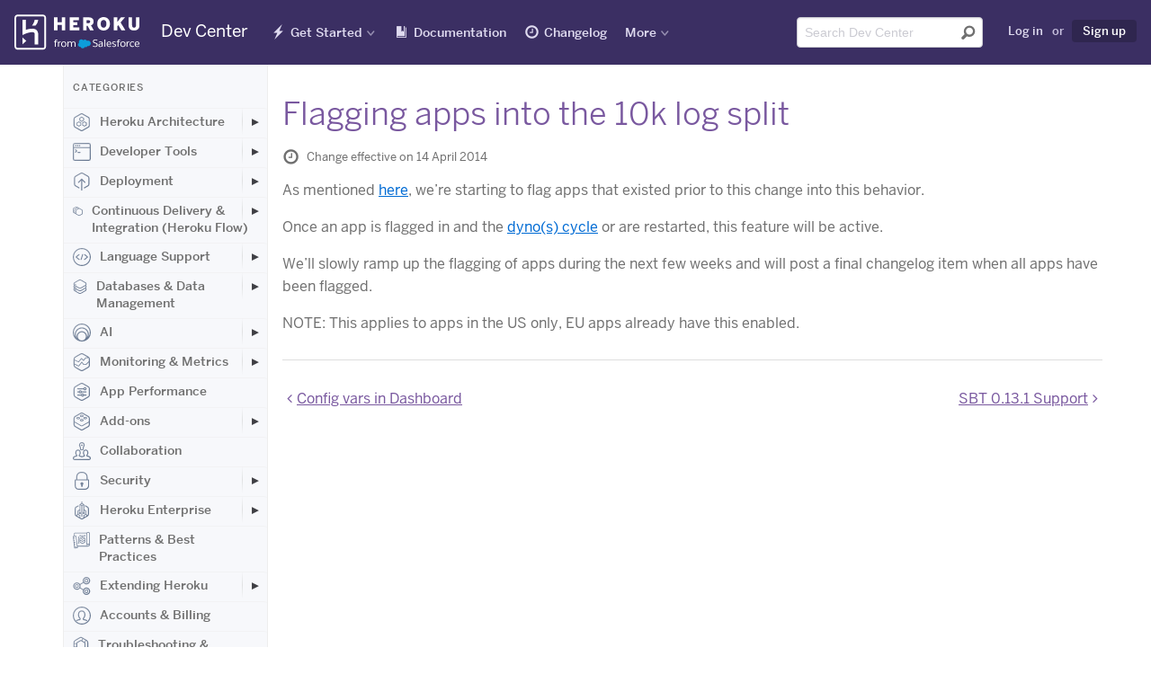

--- FILE ---
content_type: text/html; charset=utf-8
request_url: https://devcenter.heroku.com/changelog-items/454
body_size: 59750
content:
<!DOCTYPE html>
<html lang="en">
  <head>
    <title>Flagging apps into the 10k log split | Heroku Dev Center</title>
<link rel="icon" type="image/x-icon" href="https://www.herokucdn.com/favicons/favicon.ico" />
<link rel="mask-icon" type="image/png" href="https://www.herokucdn.com/favicons/icon.svg" />
<link rel="apple-touch-icon" type="image/x-icon" href="https://www.herokucdn.com/favicons/apple-touch-icon.png" color="#79589f" />
<link rel="apple-touch-icon" type="image/png" href="https://www.herokucdn.com/favicons/apple-touch-icon.png" />
<link rel="icon" type="image/png" href="https://www.herokucdn.com/favicons/android-icon.png" size="192x192" />
<link rel="apple-touch-icon" type="image/png" href="https://www.herokucdn.com/favicons/apple-touch-icon-152x152.png" size="152x152" />
<link rel="apple-touch-icon" type="image/png" href="https://www.herokucdn.com/favicons/apple-touch-icon-167x167.png" size="167x167" />
<link rel="apple-touch-icon" type="image/png" href="https://www.herokucdn.com/favicons/apple-touch-icon-180x180.png" size="180x180" />

  <link rel="alternate" type="application/atom+xml" title="Heroku Changelog" href="https://devcenter.heroku.com/changelog/feed" />
  <link rel="alternate" type="application/atom+xml" title="Heroku Recent Articles" href="https://devcenter.heroku.com/articles/feed" />
<link rel="search" type="application/opensearchdescription+xml" title="Heroku Dev Center" href="/opensearch.xml">
<link rel="canonical" href="https://devcenter.heroku.com/changelog-items/454" />
<meta charset="utf-8">
<meta name="viewport" content="width=device-width, initial-scale=1">
<meta content="IE=edge,chrome=1" http-equiv="X-UA-Compatible">
<meta name="csrf-param" content="authenticity_token" />
<meta name="csrf-token" content="acUkxOcKO2pgmXYM07q8Y9L9ioE880JqnYVlpwn4acWrAYReKwGcJrJwlju8RZmr14bJzJEIGHZ9jBA2moeVmA" />




<meta property="og:image:secure_url" content="https://www.herokucdn.com/images/og.png">
<meta property="og:image:width" content="1200">
<meta property="og:image:height" content="630">

<meta name="google-site-verification" content="8HRJpo1MsC3G8GZpZiEWM5yXbzFB8NKa38O6ZjuTc-w">


<meta name="slack-app-id" content="A1QME020P">


<link rel="stylesheet" href="/assets/public-95cdcd573b9fdd8a97064804f1583452d9fa2ddd8f254153c0c2cbff451aec0a.css" media="screen, print" />

    
  </head>
  <body>
    <div class="page-wrapper">
      <header aria-label="Global Dev Center site header" role="banner">
        <div id="primary-header">
          <a class="visuallyhidden skip-link" href="#skip-link">Skip Navigation</a>

<nav id="navigation-devcenter" aria-label="Global Dev Center site navigation" role="navigation">
  <span class="mobile-nav-devcenter" aria-hidden="true">
    Show nav
    <span></span>
    <span></span>
    <span></span>
    <span></span>
  </span>
  <div>
    <div id="logo-devcenter">
      <a class="heroku-brand" href="/">
        <img class="devcenter-logo" alt="Heroku Dev Center" src="/assets/logo-ab9bf4e494ce3cf9732243e7951a5ff2d9112461ed28479bdd12b5b3dc84b209.svg" />
        <span class="logo-text">Dev Center</span>
</a>    </div>
    <div class="mobile-nav-wrapper">
      <ul class="main-nav">
        <li class="getting-started" lang="en">
          <a lang="en" href="/start">Get Started</a>
        </li>
        <li class="reference">
          <a href="/categories/reference">Documentation</a>
        </li>
        <li class="changelog" lang="en">
          <a href="/changelog">Changelog</a>
        </li>
        <li class="search">
            <a href="/search">Search</a>
        </li>
      </ul>
    </div>
    <div class="nav-wrapper">
      <div class="mobile-logo">
        <a class="heroku-brand" href="/">
          <img class="devcenter-logo" alt="Heroku Dev Center" src="/assets/logo-ab9bf4e494ce3cf9732243e7951a5ff2d9112461ed28479bdd12b5b3dc84b209.svg" />
          <span class="logo-text">Dev Center</span>
</a>      </div>
      <ul class="main-nav">
        <li class="getting-started has-dropdown" lang="en">
          <a lang="en" href="/start">Get Started</a>
          <ul class="dropdown dropdown-sm">
            <li>
              <a aria-label="Get started with Node.js" href="/articles/getting-started-with-nodejs">Node.js</a>
            </li>
            <li>
              <a aria-label="Get started with Rails 6" href="/articles/getting-started-with-rails6">Ruby on Rails</a>
            </li>
            <li>
              <a aria-label="Get started with Ruby" href="/articles/getting-started-with-ruby">Ruby</a>
            </li>
            <li>
              <a aria-label="Get started with Python" href="/articles/getting-started-with-python">Python</a>
            </li>
            <li>
              <a aria-label="Get started with Java" href="/articles/getting-started-with-java">Java</a>
            </li>
            <li>
              <a aria-label="Get started with PHP" href="/articles/getting-started-with-php">PHP</a>
            </li>
            <li>
              <a aria-label="Get started with Go" href="/articles/getting-started-with-go">Go</a>
            </li>
            <li>
              <a aria-label="Get started with Scala" href="/articles/getting-started-with-scala">Scala</a>
            </li>
            <li>
              <a aria-label="Get started with Clojure" href="/articles/getting-started-with-clojure">Clojure</a>
            </li>
            <li>
              <a aria-label="Get started with .NET" href="/articles/getting-started-with-dotnet">.NET</a>
            </li>
          </ul>
        </li>
        <li class="reference">
            <a lang="en" href="/categories/reference">Documentation</a>
        </li>
        <li class="changelog" lang="en">
          <a href="/changelog">Changelog</a>
        </li>
        <li class="has-dropdown" lang="en">
          <a class="nav-more" href="#" >More</a>
          <div class="dropdown more">
            <section class="more-resources" aria-label="Additional Heroku web resources">
              <span class="more-title">Additional Resources</span>
              <ul>
                <li>
                  <a href="https://www.heroku.com/">Home</a>
                </li>
                <li>
                  <a href="https://elements.heroku.com/">Elements</a>
                </li>
                <li>
                  <a href="https://www.heroku.com/products">Products</a>
                </li>
                <li>
                  <a href="https://www.heroku.com/pricing">Pricing</a>
                </li>
                <li>
                  <a href="https://www.heroku.com/careers">Careers</a>
                </li>
                <li>
                  <a href="https://help.heroku.com/">Help</a>
                </li>
                <li>
                  <a href="https://status.salesforce.com/products/Heroku">Status</a>
                </li>
                <li>
                  <a href="https://www.heroku.com/events">Events</a>
                </li>
                <li>
                  <a href="https://www.heroku.com/podcasts">Podcasts</a>
                </li>
                <li>
                  <a href="https://www.heroku.com/compliance">Compliance Center</a>
                </li>
              </ul>
            </section>
            <section class="more-blog" id="more-blog" aria-label="Heroku Blog posts">
              <span class="more-title">Heroku Blog</span>
              <h3><a class="js-blog-link" href="https://www.heroku.com/blog/">Heroku Blog</a></h3>
              <p class="js-blog-date"></p>
              <p class="js-blog-content">Find out what's new with Heroku on our blog.</p>
              <a class="button btn-default btn-sm btn-inline" href="https://www.heroku.com/blog/">Visit Blog</a>
            </section>
          </div>
        </li>
      </ul>

      <ul class="tool-nav">
        <li class="search">
          <div id="search-field-desktop" role="search">
              <form class="search-form" name="devcentersearch" action="/search" accept-charset="UTF-8" method="get">
    <div class="search-input-group">
      <input placeholder="Search Dev Center" aria-label="Search terms" class="form-control" type="text" spellcheck="false" autocomplete="off" name="q" title="search" id="header-search-input" tabindex="1" />
      <button type="submit" value="Submit search" aria-label="Submit search" tabindex="2" />
    </div>
</form>
          </div>
        </li>

          <li class="user">
            <a rel="nofollow" href="/login?back_to=%2Fchangelog-items%2F454">Log in</a>
            <span>or</span>
            <a class="sign-up highlight" data-trackable="{&quot;category&quot;:&quot;Sign Up Links&quot;,&quot;action&quot;:&quot;Clicked&quot;,&quot;label&quot;:null}" href="https://signup.heroku.com">Sign up</a>
          </li>
      </ul>

      <span id="skip-link"></span>
    </div>
  </div>
</nav> 
        </div>
      </header>

      <div class="container" role="main">
        
<div class="content-wrapper">
  <div class="search-nav-wrap sidebar nocontent">
  <div class="left-nav">
    <div class="toggle-left-nav" data-hide-message="Hide categories">View categories</div>
    <div class="left-nav-content">
      <h1>Categories</h1>
          <ul class="">
    <li class="top-level ">
      <a class="category" href="/categories/heroku-architecture">
          <svg class="category-icon">
            <use xlink:href="#marketing-spaces-48"></use>
          </svg>
        Heroku Architecture
</a>        <button class="expander" aria-label="Toggle Heroku Architecture subcategories" aria-expanded="false"></button>
          <ul class="indent nav-hidden">
    <li class=" ">
      <a class="" href="/categories/dynos">
        Compute (Dynos)
</a>        <button class="expander" aria-label="Toggle Compute (Dynos) subcategories" aria-expanded="false"></button>
          <ul class="indent nav-hidden">
    <li class=" ">
      <a class="" href="/categories/dyno-management">
        Dyno Management
</a></li></ul>
          <ul class="indent nav-hidden">
    <li class=" ">
      <a class="" href="/categories/dyno-concepts">
        Dyno Concepts
</a></li></ul>
          <ul class="indent nav-hidden">
    <li class=" ">
      <a class="" href="/categories/dyno-behavior">
        Dyno Behavior
</a></li></ul>
          <ul class="indent nav-hidden">
    <li class=" ">
      <a class="" href="/categories/dyno-reference">
        Dyno Reference
</a></li></ul>
          <ul class="indent nav-hidden">
    <li class=" ">
      <a class="" href="/categories/dyno-troubleshooting">
        Dyno Troubleshooting
</a></li></ul>
</li></ul>
          <ul class="indent nav-hidden">
    <li class=" ">
      <a class="" href="/categories/stacks">
        Stacks (operating system images)
</a></li></ul>
          <ul class="indent nav-hidden">
    <li class=" ">
      <a class="" href="/categories/networking-dns">
        Networking &amp; DNS
</a></li></ul>
          <ul class="indent nav-hidden">
    <li class=" ">
      <a class="" href="/categories/platform-policies">
        Platform Policies
</a></li></ul>
          <ul class="indent nav-hidden">
    <li class=" ">
      <a class="" href="/categories/platform-principles">
        Platform Principles
</a></li></ul>
          <ul class="indent nav-hidden">
    <li class=" ">
      <a class="" href="/categories/heroku-buildpacks">
        Buildpacks
</a></li></ul>
</li></ul>
          <ul class="">
    <li class="top-level ">
      <a class="category" href="/categories/developer-tools">
          <svg class="category-icon">
            <use xlink:href="#marketing-cli-48"></use>
          </svg>
        Developer Tools
</a>        <button class="expander" aria-label="Toggle Developer Tools subcategories" aria-expanded="false"></button>
          <ul class="indent nav-hidden">
    <li class=" ">
      <a class="" href="/categories/ai-tools">
        AI Tools
</a></li></ul>
          <ul class="indent nav-hidden">
    <li class=" ">
      <a class="" href="/categories/command-line">
        Command Line
</a></li></ul>
          <ul class="indent nav-hidden">
    <li class=" ">
      <a class="" href="/categories/heroku-vs-code-extension">
        Heroku VS Code Extension
</a></li></ul>
</li></ul>
          <ul class="">
    <li class="top-level ">
      <a class="category" href="/categories/deployment">
          <svg class="category-icon">
            <use xlink:href="#marketing-deploy-48"></use>
          </svg>
        Deployment
</a>        <button class="expander" aria-label="Toggle Deployment subcategories" aria-expanded="false"></button>
          <ul class="indent nav-hidden">
    <li class=" ">
      <a class="" href="/categories/deploying-with-git">
        Deploying with Git
</a></li></ul>
          <ul class="indent nav-hidden">
    <li class=" ">
      <a class="" href="/categories/deploying-with-docker">
        Deploying with Docker
</a></li></ul>
          <ul class="indent nav-hidden">
    <li class=" ">
      <a class="" href="/categories/deployment-integrations">
        Deployment Integrations
</a></li></ul>
</li></ul>
          <ul class="">
    <li class="top-level ">
      <a class="category" href="/categories/continuous-delivery">
          <svg class="category-icon">
            <use xlink:href="#marketing-pipelines-48"></use>
          </svg>
        Continuous Delivery &amp; Integration (Heroku Flow)
</a>        <button class="expander" aria-label="Toggle Continuous Delivery &amp; Integration (Heroku Flow) subcategories" aria-expanded="false"></button>
          <ul class="indent nav-hidden">
    <li class=" ">
      <a class="" href="/categories/continuous-integration">
        Continuous Integration
</a></li></ul>
</li></ul>
          <ul class="">
    <li class="top-level ">
      <a class="category" href="/categories/language-support">
          <svg class="category-icon">
            <use xlink:href="#marketing-code-48"></use>
          </svg>
        Language Support
</a>        <button class="expander" aria-label="Toggle Language Support subcategories" aria-expanded="false"></button>
          <ul class="indent nav-hidden">
    <li class=" ">
      <a class="" href="/categories/nodejs-support">
        Node.js
</a>        <button class="expander" aria-label="Toggle Node.js subcategories" aria-expanded="false"></button>
          <ul class="indent nav-hidden">
    <li class=" ">
      <a class="" href="/categories/node-js-behavior-in-heroku">
        Node.js Behavior in Heroku
</a></li></ul>
          <ul class="indent nav-hidden">
    <li class=" ">
      <a class="" href="/categories/troubleshooting-node-js-apps">
        Troubleshooting Node.js Apps
</a></li></ul>
          <ul class="indent nav-hidden">
    <li class=" ">
      <a class="" href="/categories/working-with-node-js">
        Working with Node.js
</a></li></ul>
</li></ul>
          <ul class="indent nav-hidden">
    <li class=" ">
      <a class="" href="/categories/ruby-support">
        Ruby
</a>        <button class="expander" aria-label="Toggle Ruby subcategories" aria-expanded="false"></button>
          <ul class="indent nav-hidden">
    <li class=" ">
      <a class="" href="/categories/rails-support">
        Rails Support
</a>        <button class="expander" aria-label="Toggle Rails Support subcategories" aria-expanded="false"></button>
          <ul class="indent nav-hidden">
    <li class=" ">
      <a class="" href="/categories/working-with-rails">
        Working with Rails
</a></li></ul>
</li></ul>
          <ul class="indent nav-hidden">
    <li class=" ">
      <a class="" href="/categories/working-with-bundler">
        Working with Bundler
</a></li></ul>
          <ul class="indent nav-hidden">
    <li class=" ">
      <a class="" href="/categories/working-with-ruby">
        Working with Ruby
</a></li></ul>
          <ul class="indent nav-hidden">
    <li class=" ">
      <a class="" href="/categories/ruby-behavior">
        Ruby Behavior in Heroku
</a></li></ul>
          <ul class="indent nav-hidden">
    <li class=" ">
      <a class="" href="/categories/troubleshooting-ruby-apps">
        Troubleshooting Ruby Apps
</a></li></ul>
</li></ul>
          <ul class="indent nav-hidden">
    <li class=" ">
      <a class="" href="/categories/python-support">
        Python
</a>        <button class="expander" aria-label="Toggle Python subcategories" aria-expanded="false"></button>
          <ul class="indent nav-hidden">
    <li class=" ">
      <a class="" href="/categories/working-with-python">
        Working with Python
</a></li></ul>
          <ul class="indent nav-hidden">
    <li class=" ">
      <a class="" href="/categories/background-jobs-in-python">
        Background Jobs in Python
</a></li></ul>
          <ul class="indent nav-hidden">
    <li class=" ">
      <a class="" href="/categories/python-behavior-in-heroku">
        Python Behavior in Heroku
</a></li></ul>
          <ul class="indent nav-hidden">
    <li class=" ">
      <a class="" href="/categories/working-with-django">
        Working with Django
</a></li></ul>
</li></ul>
          <ul class="indent nav-hidden">
    <li class=" ">
      <a class="" href="/categories/java-support">
        Java
</a>        <button class="expander" aria-label="Toggle Java subcategories" aria-expanded="false"></button>
          <ul class="indent nav-hidden">
    <li class=" ">
      <a class="" href="/categories/java-behavior-in-heroku">
        Java Behavior in Heroku
</a></li></ul>
          <ul class="indent nav-hidden">
    <li class=" ">
      <a class="" href="/categories/working-with-java">
        Working with Java
</a></li></ul>
          <ul class="indent nav-hidden">
    <li class=" ">
      <a class="" href="/categories/working-with-maven">
        Working with Maven
</a></li></ul>
          <ul class="indent nav-hidden">
    <li class=" ">
      <a class="" href="/categories/working-with-spring-boot">
        Working with Spring Boot
</a></li></ul>
          <ul class="indent nav-hidden">
    <li class=" ">
      <a class="" href="/categories/troubleshooting-java-apps">
        Troubleshooting Java Apps
</a></li></ul>
</li></ul>
          <ul class="indent nav-hidden">
    <li class=" ">
      <a class="" href="/categories/php-support">
        PHP
</a>        <button class="expander" aria-label="Toggle PHP subcategories" aria-expanded="false"></button>
          <ul class="indent nav-hidden">
    <li class=" ">
      <a class="" href="/categories/working-with-php">
        Working with PHP
</a></li></ul>
          <ul class="indent nav-hidden">
    <li class=" ">
      <a class="" href="/categories/php-behavior-in-heroku">
        PHP Behavior in Heroku
</a></li></ul>
</li></ul>
          <ul class="indent nav-hidden">
    <li class=" ">
      <a class="" href="/categories/go-support">
        Go
</a>        <button class="expander" aria-label="Toggle Go subcategories" aria-expanded="false"></button>
          <ul class="indent nav-hidden">
    <li class=" ">
      <a class="" href="/categories/managing-go-dependencies">
        Go Dependency Management
</a></li></ul>
</li></ul>
          <ul class="indent nav-hidden">
    <li class=" ">
      <a class="" href="/categories/scala-support">
        Scala
</a></li></ul>
          <ul class="indent nav-hidden">
    <li class=" ">
      <a class="" href="/categories/clojure-support">
        Clojure
</a></li></ul>
          <ul class="indent nav-hidden">
    <li class=" ">
      <a class="" href="/categories/dotnet-support">
        .NET
</a>        <button class="expander" aria-label="Toggle .NET subcategories" aria-expanded="false"></button>
          <ul class="indent nav-hidden">
    <li class=" ">
      <a class="" href="/categories/working-with-dotnet">
        Working with .NET
</a></li></ul>
</li></ul>
</li></ul>
          <ul class="">
    <li class="top-level ">
      <a class="category" href="/categories/data-management">
          <svg class="category-icon">
            <use xlink:href="#marketing-data-48"></use>
          </svg>
        Databases &amp; Data Management
</a>        <button class="expander" aria-label="Toggle Databases &amp; Data Management subcategories" aria-expanded="false"></button>
          <ul class="indent nav-hidden">
    <li class=" ">
      <a class="" href="/categories/heroku-postgres">
        Heroku Postgres
</a>        <button class="expander" aria-label="Toggle Heroku Postgres subcategories" aria-expanded="false"></button>
          <ul class="indent nav-hidden">
    <li class=" ">
      <a class="" href="/categories/postgres-basics">
        Postgres Basics
</a></li></ul>
          <ul class="indent nav-hidden">
    <li class=" ">
      <a class="" href="/categories/postgres-getting-started">
        Postgres Getting Started
</a></li></ul>
          <ul class="indent nav-hidden">
    <li class=" ">
      <a class="" href="/categories/postgres-performance">
        Postgres Performance
</a></li></ul>
          <ul class="indent nav-hidden">
    <li class=" ">
      <a class="" href="/categories/postgres-data-transfer-preservation">
        Postgres Data Transfer &amp; Preservation
</a></li></ul>
          <ul class="indent nav-hidden">
    <li class=" ">
      <a class="" href="/categories/postgres-availability">
        Postgres Availability
</a></li></ul>
          <ul class="indent nav-hidden">
    <li class=" ">
      <a class="" href="/categories/postgres-special-topics">
        Postgres Special Topics
</a></li></ul>
          <ul class="indent nav-hidden">
    <li class=" ">
      <a class="" href="/categories/migrating-to-heroku-postgres">
        Migrating to Heroku Postgres
</a></li></ul>
</li></ul>
          <ul class="indent nav-hidden">
    <li class=" ">
      <a class="" href="/categories/heroku-redis">
        Heroku Key-Value Store
</a></li></ul>
          <ul class="indent nav-hidden">
    <li class=" ">
      <a class="" href="/categories/kafka">
        Apache Kafka on Heroku
</a></li></ul>
          <ul class="indent nav-hidden">
    <li class=" ">
      <a class="" href="/categories/other-data-stores">
        Other Data Stores
</a></li></ul>
</li></ul>
          <ul class="">
    <li class="top-level ">
      <a class="category" href="/categories/ai">
          <svg class="category-icon">
            <use xlink:href="#marketing-partners-48"></use>
          </svg>
        AI
</a>        <button class="expander" aria-label="Toggle AI subcategories" aria-expanded="false"></button>
          <ul class="indent nav-hidden">
    <li class=" ">
      <a class="" href="/categories/inference-essentials">
        Inference Essentials
</a></li></ul>
          <ul class="indent nav-hidden">
    <li class=" ">
      <a class="" href="/categories/inference-api">
        Inference API
</a></li></ul>
          <ul class="indent nav-hidden">
    <li class=" ">
      <a class="" href="/categories/inference-quick-start-guides">
        Inference Quick Start Guides
</a></li></ul>
          <ul class="indent nav-hidden">
    <li class=" ">
      <a class="" href="/categories/ai-models">
        AI Models
</a></li></ul>
          <ul class="indent nav-hidden">
    <li class=" ">
      <a class="" href="/categories/tool-use">
        Tool Use
</a></li></ul>
          <ul class="indent nav-hidden">
    <li class=" ">
      <a class="" href="/categories/ai-integrations">
        AI Integrations
</a></li></ul>
          <ul class="indent nav-hidden">
    <li class=" ">
      <a class="" href="/categories/vector-database">
        Vector Database
</a></li></ul>
</li></ul>
          <ul class="">
    <li class="top-level ">
      <a class="category" href="/categories/monitoring-metrics">
          <svg class="category-icon">
            <use xlink:href="#marketing-metrics-48"></use>
          </svg>
        Monitoring &amp; Metrics
</a>        <button class="expander" aria-label="Toggle Monitoring &amp; Metrics subcategories" aria-expanded="false"></button>
          <ul class="indent nav-hidden">
    <li class=" ">
      <a class="" href="/categories/logging">
        Logging
</a></li></ul>
</li></ul>
          <ul class="">
    <li class="top-level ">
      <a class="category" href="/categories/app-performance">
          <svg class="category-icon">
            <use xlink:href="#marketing-control-2-48"></use>
          </svg>
        App Performance
</a></li></ul>
          <ul class="">
    <li class="top-level ">
      <a class="category" href="/categories/add-ons">
          <svg class="category-icon">
            <use xlink:href="#marketing-addon-48"></use>
          </svg>
        Add-ons
</a>        <button class="expander" aria-label="Toggle Add-ons subcategories" aria-expanded="false"></button>
          <ul class="indent nav-hidden">
    <li class=" ">
      <a class="" href="/categories/add-on-documentation">
        All Add-ons
</a></li></ul>
</li></ul>
          <ul class="">
    <li class="top-level ">
      <a class="category" href="/categories/collaboration">
          <svg class="category-icon">
            <use xlink:href="#marketing-team-48"></use>
          </svg>
        Collaboration
</a></li></ul>
          <ul class="">
    <li class="top-level ">
      <a class="category" href="/categories/security">
          <svg class="category-icon">
            <use xlink:href="#marketing-lock-48"></use>
          </svg>
        Security
</a>        <button class="expander" aria-label="Toggle Security subcategories" aria-expanded="false"></button>
          <ul class="indent nav-hidden">
    <li class=" ">
      <a class="" href="/categories/app-security">
        App Security
</a></li></ul>
          <ul class="indent nav-hidden">
    <li class=" ">
      <a class="" href="/categories/identities-authentication">
        Identities &amp; Authentication
</a>        <button class="expander" aria-label="Toggle Identities &amp; Authentication subcategories" aria-expanded="false"></button>
          <ul class="indent nav-hidden">
    <li class=" ">
      <a class="" href="/categories/sso">
        Single Sign-on (SSO)
</a></li></ul>
</li></ul>
          <ul class="indent nav-hidden">
    <li class=" ">
      <a class="" href="/categories/private-spaces">
        Private Spaces
</a>        <button class="expander" aria-label="Toggle Private Spaces subcategories" aria-expanded="false"></button>
          <ul class="indent nav-hidden">
    <li class=" ">
      <a class="" href="/categories/private-space-infrastucture-networking">
        Infrastructure Networking
</a></li></ul>
</li></ul>
          <ul class="indent nav-hidden">
    <li class=" ">
      <a class="" href="/categories/compliance">
        Compliance
</a></li></ul>
</li></ul>
          <ul class="">
    <li class="top-level ">
      <a class="category" href="/categories/heroku-enterprise">
          <svg class="category-icon">
            <use xlink:href="#marketing-enterprise-48"></use>
          </svg>
        Heroku Enterprise
</a>        <button class="expander" aria-label="Toggle Heroku Enterprise subcategories" aria-expanded="false"></button>
          <ul class="indent nav-hidden">
    <li class=" ">
      <a class="" href="/categories/enterprise-accounts">
        Enterprise Accounts
</a></li></ul>
          <ul class="indent nav-hidden">
    <li class=" ">
      <a class="" href="/categories/enterprise-teams">
        Enterprise Teams
</a></li></ul>
</li></ul>
          <ul class="">
    <li class="top-level ">
      <a class="category" href="/categories/best-practices">
          <svg class="category-icon">
            <use xlink:href="#marketing-architecture-48"></use>
          </svg>
        Patterns &amp; Best Practices
</a></li></ul>
          <ul class="">
    <li class="top-level ">
      <a class="category" href="/categories/extending-heroku">
          <svg class="category-icon">
            <use xlink:href="#marketing-api-48"></use>
          </svg>
        Extending Heroku
</a>        <button class="expander" aria-label="Toggle Extending Heroku subcategories" aria-expanded="false"></button>
          <ul class="indent nav-hidden">
    <li class=" ">
      <a class="" href="/categories/platform-api">
        Platform API
</a></li></ul>
          <ul class="indent nav-hidden">
    <li class=" ">
      <a class="" href="/categories/app-webhooks">
        App Webhooks
</a></li></ul>
          <ul class="indent nav-hidden">
    <li class=" ">
      <a class="" href="/categories/labs">
        Heroku Labs
</a></li></ul>
          <ul class="indent nav-hidden">
    <li class=" ">
      <a class="" href="/categories/building-add-ons">
        Building Add-ons
</a>        <button class="expander" aria-label="Toggle Building Add-ons subcategories" aria-expanded="false"></button>
          <ul class="indent nav-hidden">
    <li class=" ">
      <a class="" href="/categories/add-on-development-tasks">
        Add-on Development Tasks
</a></li></ul>
          <ul class="indent nav-hidden">
    <li class=" ">
      <a class="" href="/categories/add-on-apis">
        Add-on APIs
</a></li></ul>
          <ul class="indent nav-hidden">
    <li class=" ">
      <a class="" href="/categories/add-on-guidelines-requirements">
        Add-on Guidelines &amp; Requirements
</a></li></ul>
</li></ul>
          <ul class="indent nav-hidden">
    <li class=" ">
      <a class="" href="/categories/building-cli-plugins">
        Building CLI Plugins
</a></li></ul>
          <ul class="indent nav-hidden">
    <li class=" ">
      <a class="" href="/categories/buildpacks">
        Developing Buildpacks
</a></li></ul>
          <ul class="indent nav-hidden">
    <li class=" ">
      <a class="" href="/categories/devcenter">
        Dev Center
</a></li></ul>
</li></ul>
          <ul class="">
    <li class="top-level ">
      <a class="category" href="/categories/billing">
          <svg class="category-icon">
            <use xlink:href="#marketing-user-48"></use>
          </svg>
        Accounts &amp; Billing
</a></li></ul>
          <ul class="">
    <li class="top-level ">
      <a class="category" href="/categories/troubleshooting">
          <svg class="category-icon">
            <use xlink:href="#marketing-support-48"></use>
          </svg>
        Troubleshooting &amp; Support
</a></li></ul>
          <ul class="">
    <li class="top-level ">
      <a class="category" href="/categories/integrating-with-salesforce">
          <svg class="category-icon">
            <use xlink:href="#marketing-sfdc-48"></use>
          </svg>
        Integrating with Salesforce
</a>        <button class="expander" aria-label="Toggle Integrating with Salesforce subcategories" aria-expanded="false"></button>
          <ul class="indent nav-hidden">
    <li class=" ">
      <a class="" href="/categories/heroku-applink">
        Heroku AppLink
</a>        <button class="expander" aria-label="Toggle Heroku AppLink subcategories" aria-expanded="false"></button>
          <ul class="indent nav-hidden">
    <li class=" ">
      <a class="" href="/categories/working-with-heroku-applink">
        Working with Heroku AppLink
</a></li></ul>
          <ul class="indent nav-hidden">
    <li class=" ">
      <a class="" href="/categories/heroku-applink-reference">
        Heroku AppLink Reference
</a></li></ul>
          <ul class="indent nav-hidden">
    <li class=" ">
      <a class="" href="/categories/getting-started-applink">
        Getting Started with Heroku AppLink
</a></li></ul>
</li></ul>
          <ul class="indent nav-hidden">
    <li class=" ">
      <a class="" href="/categories/heroku-connect">
        Heroku Connect (Salesforce sync)
</a>        <button class="expander" aria-label="Toggle Heroku Connect (Salesforce sync) subcategories" aria-expanded="false"></button>
          <ul class="indent nav-hidden">
    <li class=" ">
      <a class="" href="/categories/heroku-connect-admin">
        Heroku Connect Administration
</a></li></ul>
          <ul class="indent nav-hidden">
    <li class=" ">
      <a class="" href="/categories/heroku-connect-reference">
        Heroku Connect Reference
</a></li></ul>
          <ul class="indent nav-hidden">
    <li class=" ">
      <a class="" href="/categories/heroku-connect-troubleshooting">
        Heroku Connect Troubleshooting
</a></li></ul>
</li></ul>
          <ul class="indent nav-hidden">
    <li class=" ">
      <a class="" href="/categories/other-salesforce-integrations">
        Other Salesforce Integrations
</a></li></ul>
</li></ul>
    </div>
  </div>
</div>

  <div class="content">
    <h1 class="changelog-title">Flagging apps into the 10k log split</h1>

    <p class="last-updated">
      <span class="icon-clock"></span>
      Change effective on 14 April 2014
    </p>


      <p>As mentioned <a href="https://devcenter.heroku.com/changelog-items/448">here</a>, we’re starting to flag apps that existed prior to this change into this behavior.</p>

<p>Once an app is flagged in and the <a href="https://devcenter.heroku.com/articles/dynos#dyno-crash-restart-policy">dyno(s) cycle</a> or are restarted, this feature will be active.</p>

<p>We’ll slowly ramp up the flagging of apps during the next few weeks and will post a final changelog item when all apps have been flagged.</p>

<p>NOTE: This applies to apps in the US only, EU apps already have this enabled.</p>

    <div class="pagination">
      <a rel="prev" href="/changelog-items/455">Config vars in Dashboard</a>
      <a rel="next" href="/changelog-items/453">SBT 0.13.1 Support</a>
    </div>
  </div>
</div>
      </div>
      <footer id="heroku-footer" aria-label="Global Dev Center footer" role="contentinfo" lang="en">
  <div class="wrapper">
    <div class="col heroku-footer-links">
      <nav class="col" aria-label="Global links for Heroku information and support">
        <h4>Information &amp; Support</h4>
        <ul>
          <li><a href="/start">Getting Started</a></li>
          <li><a href="/categories/reference">Documentation</a></li>
          <li><a href="/changelog">Changelog</a></li>
          <li><a href="https://www.heroku.com/compliance">Compliance Center</a></li>
          <li><a href="https://www.heroku.com/training-and-education">Training &amp; Education</a></li>
          <li><a href="https://www.heroku.com/blog/">Blog</a></li>
          <li><a href="/articles/support-channels">Support Channels</a></li>
          <li><a href="https://status.salesforce.com/products/Heroku">Status</a></li>
        </ul>
      </nav>
      <nav class="col" aria-label="Links to programming-language-specific Heroku documentation">
        <h4>Language Reference</h4>
        <ul>
          <li><a lang="en" aria-label="All Node.js documentation" href="/categories/nodejs-support">Node.js</a></li>
          <li><a lang="en" aria-label="All Ruby documentation" href="/categories/ruby-support">Ruby</a></li>
          <li><a lang="en" aria-label="All Java documentation" href="/categories/java-support">Java</a></li>
          <li><a lang="en" aria-label="All PHP documentation" href="/categories/php-support">PHP</a></li>
          <li><a lang="en" aria-label="All Python documentation" href="/categories/python-support">Python</a></li>
          <li><a lang="en" aria-label="All Go documentation" href="/categories/go-support">Go</a></li>
          <li><a lang="en" aria-label="All Scala documentation" href="/categories/scala-support">Scala</a></li>
          <li><a lang="en" aria-label="All Clojure documentation" href="/categories/clojure-support">Clojure</a></li>
          <li><a lang="en" aria-label="All .NET documentation" href="/categories/dotnet-support">.NET</a></li>
        </ul>
      </nav>
      <nav class="col" aria-label="Links to other Heroku web properties">
        <h4>Other Resources</h4>
        <ul>
          <li><a href="https://www.heroku.com/careers">Careers</a></li>
          <li><a href="https://elements.heroku.com/">Elements</a></li>
          <li><a href="https://www.heroku.com/products">Products</a></li>
          <li><a href="https://www.heroku.com/pricing">Pricing</a></li>
        </ul>
      </nav>
    </div>
    <div class="col heroku-footer-social" lang="en">
      <ul class="social-list" lang="en">
        <li class="has-dropdown">
          <a class="heroku-footer-icon-rss" href="https://devcenter.heroku.com/articles/feed" target="_blank">RSS</a>
          <div class="dropdown">
            <ul>
              <li><a href="https://devcenter.heroku.com/articles/feed" target="_blank" aria-label="Dev Center article RSS feed"><span class="heroku-footer-icon-rss"></span>Dev Center Articles</a></li>
              <li><a href="https://devcenter.heroku.com/changelog/feed" target="_blank" aria-label="Changelog RSS feed"><span class="heroku-footer-icon-rss"></span>Dev Center Changelog</a></li>
              <li><a href="https://blog.heroku.com/feed" target="_blank" aria-label="All blog posts RSS feed"><span class="heroku-footer-icon-rss"></span>Heroku Blog</a></li>
              <li><a href="https://blog.heroku.com/news/feed" target="_blank" aria-label="News blog posts RSS feed"><span class="heroku-footer-icon-rss"></span>Heroku News Blog</a></li>
              <li><a href="https://blog.heroku.com/engineering/feed" target="_blank" aria-label="Engineering blog posts RSS feed"><span class="heroku-footer-icon-rss"></span>Heroku Engineering Blog</a></li>
            </ul>
          </div>
        </li>
        <li class="has-dropdown">
          <a class="heroku-footer-icon-twitter" href="https://twitter.com/herokudevcenter" target="_blank">Twitter</a>
          <div class="dropdown">
            <ul>
              <li><a href="https://twitter.com/herokudevcenter" target="_blank" aria-label="Heroku Dev Center Twitter account"><span class="heroku-footer-icon-twitter"></span>Dev Center Articles</a></li>
              <li><a href="https://twitter.com/herokuchangelog" target="_blank" aria-label="Heroku Changelog Twitter account"><span class="heroku-footer-icon-twitter"></span>Dev Center Changelog</a></li>
              <li><a href="https://twitter.com/heroku" target="_blank" aria-label="Heroku primary Twitter account"><span class="heroku-footer-icon-twitter"></span>Heroku</a></li>
              <li><a href="https://twitter.com/herokustatus" target="_blank" aria-label="Heroku status Twitter account"><span class="heroku-footer-icon-twitter"></span>Heroku Status</a></li>
            </ul>
          </div>
        </li>
        <li><a class="heroku-footer-icon-github" href="https://github.com/heroku" target="_blank">Github</a></li>
        <li><a class="heroku-footer-icon-linkedin" href="https://www.linkedin.com/company/heroku" target="_blank">LinkedIn</a></li>
      </ul>
    </div>
  </div>
  <div class="tertiary">
    <div class="wrapper">
      <div class="col">
        <div class="footer-logo">
          <span role="img" aria-label="Heroku from Salesforce" title="Heroku from Salesforce"></span>
        </div>
      </div>
      <div class="col">
        <ul>
          <li class="copyright">
            &copy; 2026 Salesforce, Inc. All rights reserved. Various trademarks held by their respective owners. Salesforce Tower, 415 Mission Street, 3rd Floor, San Francisco, CA 94105, United States
          </li>
          <li><a href="https://www.heroku.com">heroku.com</a></li>
          <li><a href="https://www.salesforce.com/company/legal/" rel="nofollow">Legal</a></li>
          <li><a href="https://www.salesforce.com/company/legal/sfdc-website-terms-of-service/" rel="nofollow">Terms of Service</a></li>
          <li><a href="https://www.salesforce.com/company/privacy/" rel="nofollow">Privacy Information</a></li>
          <li><a href="https://www.salesforce.com/company/disclosure/" rel="nofollow">Responsible Disclosure</a></li>
          <li><a href="https://trust.salesforce.com/en/" rel="nofollow">Trust</a></li>
          <li><a href="https://www.salesforce.com/form/contact/contactme/?d=70130000000EeYa" rel="nofollow">Contact</a></li>
          <li><a class="optanon-toggle-display" rel="nofollow" href="#">Cookie Preferences</a></li>
          <li class="privacy-terms"><a rel="nofollow" href="https://www.salesforce.com/form/other/privacy-request/" lang="en"><span aria-label="Privacy Icon" title="Privacy Icon"></span>Your Privacy Choices</a></li>
        </ul>
      </div>
    </div>
  </div>
</footer>

    </div>

    <?xml version="1.0" encoding="UTF-8" standalone="no"?>
<svg xmlns="http://www.w3.org/2000/svg" xmlns:xlink="http://www.w3.org/1999/xlink" style="position:absolute;width:0;height:0;visibility:hidden">
  <defs>
    <linearGradient x1="0%" y1="0%" x2="100%" y2="100%" id="gradient-purple">
  <stop stop-color="#AC8ECE" offset="0%"></stop>
  <stop stop-color="#79589F" offset="100%"></stop>
</linearGradient><linearGradient x1="0%" y1="0%" x2="100%" y2="100%" id="gradient-gray">
  <stop stop-color="#CFD7E6" offset="0%"></stop>
  <stop stop-color="#62738D" offset="100%"></stop>
</linearGradient><linearGradient x1="0%" y1="0%" x2="100%" y2="100%" id="gradient-dark-gray">
  <stop stop-color="#919CAE" offset="0%"></stop>
  <stop stop-color="#62738D" offset="100%"></stop>
</linearGradient><linearGradient x1="0%" y1="0%" x2="100%" y2="100%" id="gradient-blue">
  <stop stop-color="#8EBDF1" offset="0%"></stop>
  <stop stop-color="#006DEB" offset="100%"></stop>
</linearGradient><linearGradient x1="0%" y1="0%" x2="100%" y2="100%" id="gradient-green">
  <stop stop-color="#86CF95" offset="0%"></stop>
  <stop stop-color="#008700" offset="100%"></stop>
</linearGradient><linearGradient x1="0%" y1="0%" x2="100%" y2="100%" id="gradient-red">
  <stop stop-color="#DE7575" offset="0%"></stop>
  <stop stop-color="#DE0A0A" offset="100%"></stop>
</linearGradient><linearGradient x1="0%" y1="0%" x2="100%" y2="100%" id="gradient-orange">
  <stop stop-color="#FA9F47" offset="0%"></stop>
  <stop stop-color="#CE4C01" offset="100%"></stop>
</linearGradient>
    <symbol id='marketing-addon-48' viewbox='0 0 48 48'><path fill-rule="evenodd" d="M40.5 36.14l-14.624 8.443a4.28 4.28 0 01-4.271 0L6.981 36.14a4.283 4.283 0 01-2.134-3.697v-5.809c.088.058.171.123.263.177l15.877 9.166a5.5 5.5 0 002.754.736c.952 0 1.904-.245 2.753-.736l15.878-9.166c.092-.054.174-.119.263-.177v5.81A4.28 4.28 0 0140.5 36.14M6.981 11.86l14.624-8.445a4.274 4.274 0 012.136-.57c.738 0 1.477.19 2.135.57L40.5 11.86a4.28 4.28 0 012.135 3.697v7.937a3.353 3.353 0 01-1.331 1.468l-15.877 9.167a3.379 3.379 0 01-3.372 0L6.178 24.961c-.596-.343-1.041-.867-1.331-1.468v-7.937c0-1.52.818-2.937 2.134-3.697m34.942-2.466L27.299.95a7.138 7.138 0 00-7.117 0L5.558 9.393A7.14 7.14 0 002 15.556v16.887a7.14 7.14 0 003.558 6.163l14.624 8.443a7.124 7.124 0 003.559.95 7.12 7.12 0 003.558-.95l14.624-8.443a7.137 7.137 0 003.558-6.163V15.556a7.137 7.137 0 00-3.558-6.163m-29.81 5.035c1.226-.644 3.37-.643 4.591 0 .483.253.588.481.588.523 0 .043-.105.272-.587.526-1.223.641-3.368.641-4.592 0-.48-.255-.584-.483-.584-.526 0-.044.104-.27.584-.523m-.994 2.938h.002c.922.485 2.105.727 3.288.727 1.184 0 2.368-.242 3.29-.727 1.098-.578 1.727-1.459 1.727-2.415s-.63-1.835-1.728-2.413c-1.844-.97-4.733-.97-6.579 0-1.096.578-1.725 1.456-1.725 2.411 0 .957.628 1.837 1.725 2.417m19.656-2.988c1.223-.644 3.368-.644 4.59-.001.483.254.587.482.587.525 0 .042-.104.27-.587.525-1.22.643-3.366.643-4.59 0-.48-.254-.586-.483-.586-.526 0-.043.105-.27.586-.523m-.995 2.938h.001c.922.485 2.106.728 3.29.728 1.183 0 2.367-.243 3.29-.728 1.097-.578 1.726-1.458 1.726-2.414 0-.956-.629-1.836-1.728-2.414-1.844-.97-4.733-.97-6.578 0-1.097.577-1.726 1.456-1.727 2.412 0 .957.63 1.837 1.726 2.416m-8.335-8.571c1.222-.643 3.368-.644 4.59 0 .483.254.587.482.587.525 0 .043-.104.27-.587.525-1.223.643-3.367.643-4.59 0-.482-.255-.586-.483-.586-.526 0-.042.104-.27.586-.524m-.995 2.938h.001c.922.487 2.106.729 3.29.729 1.183 0 2.367-.242 3.288-.73 1.098-.575 1.727-1.455 1.728-2.411 0-.955-.629-1.836-1.728-2.416-1.843-.97-4.733-.97-6.579 0-1.097.578-1.726 1.458-1.726 2.415 0 .955.63 1.835 1.726 2.413m5.586 9.426c-1.222.643-3.367.644-4.59 0-.482-.254-.586-.483-.586-.525 0-.043.104-.27.586-.524 1.222-.643 3.367-.642 4.589 0 .483.254.587.482.587.525 0 .043-.104.27-.586.524m.994-2.938c-1.845-.97-4.734-.97-6.578 0-1.098.577-1.727 1.456-1.728 2.412 0 .956.629 1.836 1.726 2.415l.002.001c.922.484 2.105.726 3.289.726 1.183 0 2.367-.242 3.29-.727 1.097-.578 1.727-1.458 1.727-2.413 0-.956-.63-1.836-1.728-2.414"/></symbol><symbol id='marketing-api-48' viewbox='0 0 48 48'><path fill-rule="evenodd" d="M36.41 6.964a2.913 2.913 0 012.91 2.91 2.914 2.914 0 01-2.91 2.91 2.913 2.913 0 01-2.91-2.91 2.912 2.912 0 012.91-2.91m0 7.937a5.034 5.034 0 005.029-5.028 5.034 5.034 0 00-5.03-5.027 5.033 5.033 0 00-5.026 5.027 5.033 5.033 0 005.027 5.028M10.65 27.344a2.913 2.913 0 01-2.91-2.911 2.912 2.912 0 012.91-2.909 2.913 2.913 0 012.91 2.909 2.914 2.914 0 01-2.91 2.911m0-7.938a5.032 5.032 0 00-5.027 5.027 5.034 5.034 0 005.026 5.029 5.035 5.035 0 005.03-5.029 5.034 5.034 0 00-5.03-5.027m25.76 21.631a2.913 2.913 0 01-2.908-2.91 2.913 2.913 0 012.909-2.91 2.914 2.914 0 012.91 2.91 2.914 2.914 0 01-2.91 2.91m0-7.938a5.033 5.033 0 00-5.027 5.027 5.034 5.034 0 005.027 5.028 5.034 5.034 0 005.029-5.028 5.034 5.034 0 00-5.03-5.027m-.001 12.078c-3.885 0-7.046-3.164-7.046-7.052 0-3.886 3.161-7.048 7.046-7.048 3.89 0 7.054 3.162 7.054 7.048 0 3.888-3.164 7.052-7.054 7.052M10.871 31.484c-3.887 0-7.048-3.163-7.048-7.052a7.055 7.055 0 017.048-7.048c3.888 0 7.052 3.161 7.052 7.048a7.06 7.06 0 01-7.052 7.052M36.408 2.823c3.89 0 7.054 3.163 7.054 7.049 0 3.889-3.164 7.052-7.054 7.052-3.885 0-7.046-3.163-7.046-7.052 0-3.886 3.161-7.049 7.046-7.049m0 25.43c-3.634 0-6.808 1.981-8.521 4.914l-7.956-4.816a9.807 9.807 0 00.816-3.919 9.81 9.81 0 00-.692-3.606l8.398-5.134c1.797 2.453 4.689 4.055 7.955 4.055 5.446 0 9.877-4.429 9.877-9.875C46.285 4.429 41.854 0 36.408 0c-5.441 0-9.87 4.429-9.87 9.872 0 1.42.307 2.768.849 3.99l-8.313 5.083a9.87 9.87 0 00-8.203-4.384C5.428 14.561 1 18.989 1 24.432c0 5.445 4.428 9.875 9.871 9.875 3.297 0 6.213-1.629 8.008-4.118l8.133 4.925a9.827 9.827 0 00-.474 3.011c0 5.445 4.429 9.875 9.87 9.875 5.446 0 9.877-4.43 9.877-9.875 0-5.443-4.431-9.872-9.877-9.872"/></symbol><symbol id='marketing-app-48' viewbox='0 0 48 48'><path fill-rule="evenodd" d="M29.263 26.668c0 .279-.15.539-.392.678l-4.62 2.668a.783.783 0 01-.783 0l-4.62-2.668a.785.785 0 01-.393-.678v-5.335c0-.28.15-.54.393-.679l4.62-2.668a.784.784 0 01.783.001l4.62 2.667c.242.14.392.4.392.679v5.335zm1.02-8.46l-4.62-2.666a3.613 3.613 0 00-3.607-.001l-4.62 2.667a3.618 3.618 0 00-1.804 3.125v5.335c0 1.285.691 2.482 1.804 3.124l4.62 2.667a3.61 3.61 0 003.607.001l4.62-2.668a3.618 3.618 0 001.804-3.124v-5.335a3.618 3.618 0 00-1.804-3.125zm12.611 13.794a5.19 5.19 0 01-2.587 4.482l-13.86 8.002a5.184 5.184 0 01-5.175 0l-13.86-8.002a5.188 5.188 0 01-2.588-4.482V15.998c0-1.843.991-3.56 2.587-4.481l13.86-8.003a5.184 5.184 0 015.176 0l13.86 8.003a5.188 5.188 0 012.587 4.481v16.004zM41.72 9.07L27.86 1.068a8.02 8.02 0 00-8 0L6 9.07a8.023 8.023 0 00-4 6.928v16.004a8.023 8.023 0 004 6.928l13.86 8.002a7.996 7.996 0 004 1.068 7.996 7.996 0 003.999-1.068l13.86-8.002a8.023 8.023 0 004-6.928V15.998a8.023 8.023 0 00-4-6.928z"/></symbol><symbol id='marketing-applink-48' viewbox='0 0 48 48'><g fill-rule="evenodd">
  <path d="M45.3436,20.3820338 L44.3946,19.8670338 L34.2266,14.3450338 C34.0296,14.2380338 33.8246,14.1480338 33.6176,14.0690338 C33.5996,14.0620338 33.5826,14.0520338 33.5646,14.0450338 C33.5186,14.0270338 33.4706,14.0170338 33.4246,14.0010338 C33.3556,13.9760338 33.2866,13.9560338 33.2166,13.9350338 C33.1756,13.9230338 33.1376,13.9060338 33.0966,13.8950338 C33.0316,13.8760338 32.9686,13.8520338 32.9026,13.8360338 C32.9016,13.8350338 32.9006,13.8350338 32.8986,13.8340338 C32.8016,13.8100338 32.7016,13.7990338 32.6026,13.7800338 C32.4736,13.7550338 32.3456,13.7240338 32.2146,13.7090338 C32.1796,13.7040338 32.1446,13.7040338 32.1086,13.7020338 C32.1026,13.7020338 32.0956,13.7010338 32.0886,13.7010338 C32.0106,13.6960338 31.9336,13.6910338 31.8556,13.6870338 C31.7456,13.6800338 31.6356,13.6670338 31.5256,13.6670338 C31.5246,13.6670338 31.5226,13.6670338 31.5216,13.6670338 C31.3606,13.6670338 31.1996,13.6830338 31.0386,13.6970338 C30.9676,13.7030338 30.8966,13.7010338 30.8256,13.7100338 C30.6546,13.7310338 30.4856,13.7680338 30.3166,13.8040338 C30.2576,13.8170338 30.1976,13.8230338 30.1386,13.8380338 C29.9926,13.8750338 29.8496,13.9250338 29.7066,13.9760338 L29.7066,13.9890338 C29.4156,14.0900338 29.1296,14.2050338 28.8566,14.3550338 L17.5416,20.5540338 C15.9146,21.4460338 14.9036,23.0960338 14.9036,24.8610338 L14.9036,28.1140338 L15.9176,28.6760338 C16.2646,28.8690338 16.6946,28.8700338 17.0426,28.6790338 L18.2936,27.9930338 L18.2936,24.8610338 C18.2936,24.2160338 18.6596,23.6180338 19.2546,23.2920338 L22.9106,21.2890338 L29.7066,17.5660338 L30.5696,17.0930338 C30.6276,17.0620338 30.6866,17.0360338 30.7466,17.0110338 C30.7826,16.9960338 30.8186,16.9810338 30.8546,16.9680338 C30.9616,16.9310338 31.0676,16.9020338 31.1776,16.8820338 C31.2396,16.8720338 31.3016,16.8610338 31.3636,16.8560338 C31.4256,16.8500338 31.4876,16.8450338 31.5506,16.8450338 C31.8876,16.8450338 32.2246,16.9260338 32.5256,17.0900338 L33.0966,17.4000338 L41.7076,22.0760338 L43.6426,23.1270338 C44.2406,23.4520338 44.6096,24.0510338 44.6096,24.6990338 L44.6096,36.8210338 C44.6096,37.4630338 44.2416,38.0640338 43.6486,38.3900338 L32.3546,44.5770338 C31.7446,44.9110338 30.9876,44.9090338 30.3816,44.5730338 L19.2456,38.3960338 C18.6556,38.0690338 18.2936,37.4740338 18.2936,36.8320338 L18.2936,36.2190338 C17.6966,36.3570338 17.0826,36.4320338 16.4626,36.4320338 C15.9366,36.4320338 15.4146,36.3790338 14.9036,36.2790338 L14.9036,36.8330338 C14.9036,38.5960338 15.8966,40.2280338 17.5176,41.1270338 L28.6536,47.3030338 C29.4746,47.7590338 30.4156,48.0000338 31.3726,48.0000338 C32.3186,48.0000338 33.2496,47.7640338 34.0666,47.3160338 L45.3616,41.1280338 C46.9886,40.2360338 47.9996,38.5850338 47.9996,36.8210338 L47.9996,24.6990338 C47.9996,22.9200338 46.9876,21.2750338 45.3436,20.3820338"/>
  <path d="M18.2939,34.0156338 C18.5929,33.9136338 18.8859,33.7956338 19.1629,33.6446338 L27.3729,29.1466338 L30.4579,27.4566338 C32.0919,26.5606338 33.0969,24.9206338 33.0969,23.1486338 L33.0969,19.8396338 L32.1039,19.3006338 C31.7589,19.1126338 31.3329,19.1136338 30.9879,19.3026338 L29.7059,20.0046338 L29.7059,23.1486338 C29.7059,23.7936338 29.3399,24.3916338 28.7449,24.7176338 L25.1059,26.7116338 L18.2939,30.4436338 L17.4509,30.9046338 C17.4469,30.9076338 17.4419,30.9086338 17.4369,30.9116338 C17.3429,30.9616338 17.2439,31.0036338 17.1429,31.0376338 C17.1219,31.0446338 17.0999,31.0516338 17.0779,31.0576338 C16.9509,31.0976338 16.8189,31.1236338 16.6869,31.1376338 C16.6719,31.1386338 16.6579,31.1396338 16.6429,31.1406338 C16.5399,31.1496338 16.4359,31.1476338 16.3329,31.1416338 C16.2979,31.1396338 16.2639,31.1386338 16.2299,31.1356338 C16.1319,31.1246338 16.0349,31.1026338 15.9389,31.0776338 C15.8799,31.0616338 15.8209,31.0426338 15.7629,31.0206338 C15.7209,31.0056338 15.6799,30.9866338 15.6379,30.9686338 C15.5879,30.9456338 15.5369,30.9246338 15.4879,30.8976338 L14.9029,30.5726338 L14.9029,30.5816338 L4.3429,24.7236338 C3.7529,24.3966338 3.3909,23.8016338 3.3909,23.1596338 L3.3909,11.1886338 C3.3909,10.5456338 3.7589,9.94563377 4.3519,9.61963377 L15.6669,3.42063377 C15.9689,3.25563377 16.3079,3.17263377 16.6469,3.17263377 C16.9839,3.17263377 17.3219,3.25363377 17.6219,3.41763377 L28.7389,9.45463377 C29.3359,9.77863377 29.7059,10.3806338 29.7059,11.0266338 L29.7059,11.7636338 C29.7509,11.7546338 29.7929,11.7446338 29.8409,11.7356338 C30.0319,11.6946338 30.2659,11.6446338 30.5309,11.6126338 C30.6329,11.5996338 30.7369,11.5926338 30.8569,11.5876338 L30.8829,11.5856338 C31.0279,11.5726338 31.2029,11.5576338 31.4029,11.5526338 L31.4229,11.5516338 L31.5259,11.5516338 C31.6619,11.5516338 31.7989,11.5596338 31.9349,11.5706338 L31.9949,11.5756338 L32.0669,11.5786338 C32.1769,11.5826338 32.3289,11.5886338 32.5059,11.6106338 C32.6969,11.6336338 32.8599,11.6676338 32.9789,11.6916338 L33.0559,11.7076338 L33.0969,11.7136338 L33.0969,11.0266338 C33.0969,9.24763377 32.0849,7.60263377 30.4399,6.70963377 L19.3239,0.672633768 C17.6649,-0.227366232 15.6069,-0.224366232 13.9539,0.682633768 L2.6389,6.88163377 C1.0109,7.77363377 -0.0001,9.42463377 -0.0001,11.1886338 L-0.0001,23.1596338 C-0.0001,24.9236338 0.9939,26.5556338 2.6139,27.4546338 L3.6689,28.0396338 L13.5939,33.5436338 C13.9339,33.7326338 14.2889,33.9016338 14.6619,34.0246338 C15.2409,34.2166338 15.8499,34.3276338 16.4689,34.3276338 C17.0949,34.3276338 17.7099,34.2146338 18.2939,34.0156338"/>
</g></symbol><symbol id='marketing-architecture-48' viewbox='0 0 48 48'><path fill-rule="evenodd" d="M42.981 1c2.535 0 4.335 1.402 4.917 3.854.035.15.054.306.054.462v31.02A5.662 5.662 0 0142.29 42H13.52l.382 3.11a1.22 1.22 0 01-1.063 1.36l-7.5.922a1.22 1.22 0 01-1.362-1.063L.01 14.012a1.222 1.222 0 011.063-1.36l1.88-.231V6.83A3.832 3.832 0 016.784 3h32.067c.907-1.285 2.332-2 4.13-2zM8.044 13.81l-5.955.731.23 1.863 2.207-.273a1 1 0 01.244 1.986l-2.209.271.273 2.22.765-.093a1 1 0 11.245 1.985l-.766.093.272 2.221.766-.093a1 1 0 01.244 1.985l-.766.093.273 2.22 2.393-.292a1 1 0 01.243 1.983l-2.392.294.272 2.221.766-.093a1 1 0 01.243 1.985l-.765.094.272 2.22.766-.094a1.002 1.002 0 01.244 1.985l-.766.093.273 2.221 2.79-.343a1 1 0 01.244 1.986l-2.79.343.207 1.688 5.955-.73-3.778-30.77zM37.994 5H6.783c-1.012 0-1.832.82-1.832 1.832v5.343l3.622-.445a1.22 1.22 0 011.36 1.063L13.275 40H42.29a3.653 3.653 0 003.267-2.037c-.705-.127-1.344-.614-1.552-1.51-.099-.425-.243-.527-1.007-.527-.789 0-.987.135-1.116.606-.619 2.247-3.929 1.8-3.929-.532V5.315c0-.107.023-.21.041-.316zm4.987-2c-1.614 0-2.624.772-3.029 2.316v30.683c.381-1.382 1.396-2.075 3.045-2.075 1.65 0 2.634.694 2.955 2.075V5.315C45.586 3.772 44.596 3 42.982 3zm-17.62 11.509a3.464 3.464 0 013.182 0l4.746 2.48c1.02.533 1.663 1.543 1.663 2.653v8.96c0 1.11-.644 2.12-1.664 2.654l-4.744 2.478a3.458 3.458 0 01-3.182 0l-4.746-2.479c-1.02-.533-1.664-1.543-1.664-2.653v-8.96c0-1.111.644-2.12 1.665-2.653zm-8.149.208a1 1 0 010 2h-.01v14.77c0 .083-.028.155-.046.23h.056a1 1 0 010 2h-2.01a1 1 0 110-2h.046c-.018-.075-.046-.147-.046-.23v-14.77a1 1 0 110-2zm3.74 10.822v3.063c0 .347.215.684.591.88l4.745 2.48c.408.213.921.213 1.33 0l4.743-2.479c.375-.196.591-.534.591-.881v-3.014l-4.513 2.474a2.997 2.997 0 01-2.884 0l-4.603-2.523zm6.666-9.257a1.464 1.464 0 00-1.33 0l-4.745 2.479c-.376.197-.59.534-.59.881v3.663c.065.02.133.027.196.062l5.367 2.942a1 1 0 00.961 0l5.368-2.942c.034-.019.072-.02.107-.034v-3.691c0-.347-.215-.684-.59-.881zm-.05 5.218a1 1 0 010 2h-1.116a1 1 0 110-2zm3-2a1 1 0 010 2h-1.116a1 1 0 110-2zm-6 0a1 1 0 010 2h-1.116a1 1 0 010-2zm3-2a1 1 0 010 2h-1.116a1 1 0 110-2zm6.634-8.193a1 1 0 011 1v2.458a1 1 0 11-2 0v-.229h-12v.23a1 1 0 11-2 0v-2.459a1 1 0 012 0v.23h12v-.23a1 1 0 011-1z"/></symbol><symbol id='marketing-browser-48' viewbox='0 0 48 48'><path fill-rule="evenodd" d="M42.353 45.177H5.647a2.828 2.828 0 01-2.823-2.824v-25.03h42.353v25.03a2.828 2.828 0 01-2.824 2.824M5.647 2.823h36.706a2.828 2.828 0 012.824 2.824v9.558H2.824V5.647a2.828 2.828 0 012.823-2.824M42.353 0H5.647A5.652 5.652 0 000 5.647v36.706A5.653 5.653 0 005.647 48h36.706A5.652 5.652 0 0048 42.353V5.647A5.652 5.652 0 0042.353 0m-3.076 5.21a3.726 3.726 0 013.721 3.721 3.726 3.726 0 01-3.72 3.721H22.411a3.726 3.726 0 01-3.72-3.72 3.726 3.726 0 013.72-3.722zm-31.212.463A1.058 1.058 0 119.444 7.28L7.49 8.954l1.954 1.676a1.058 1.058 0 11-1.379 1.607l-2.89-2.479a1.061 1.061 0 010-1.608zm3.298.114a1.062 1.062 0 011.493-.114l2.891 2.477a1.059 1.059 0 010 1.608l-2.89 2.48a1.057 1.057 0 01-1.494-.115 1.06 1.06 0 01.114-1.493l1.954-1.676-1.954-1.674a1.06 1.06 0 01-.114-1.493zm23.585 1.54H22.412c-.884 0-1.604.72-1.604 1.604 0 .883.72 1.603 1.604 1.603h12.536V7.327zm4.33 0h-2.212v3.207h2.211c.884 0 1.604-.72 1.604-1.603 0-.884-.72-1.604-1.604-1.604zm2.34 12.502a1.06 1.06 0 011.058 1.06v20.4a1.06 1.06 0 01-1.059 1.06H6.385a1.06 1.06 0 01-1.059-1.06v-20.4c0-.585.474-1.06 1.06-1.06zm-1.06 2.12H7.444V40.23h33.114V21.948z"/></symbol><symbol id='marketing-buildpack-48' viewbox='0 0 48 48'><path fill-rule="evenodd" d="M23.608 23.06L15.88 18.6a.784.784 0 01-.392-.679V8.997a.78.78 0 01.393-.677l7.727-4.462a.778.778 0 01.784.001L32.12 8.32a.785.785 0 01.392.677v8.924a.786.786 0 01-.394.678l-7.728 4.462a.778.778 0 01-.782 0zm9.887-2.075a3.547 3.547 0 001.77-3.064V8.997a3.548 3.548 0 00-1.77-3.063l-7.725-4.46a3.54 3.54 0 00-3.538 0l-7.728 4.46a3.55 3.55 0 00-1.77 3.063v8.924a3.55 3.55 0 001.77 3.064l7.726 4.46a3.529 3.529 0 001.77.473 3.53 3.53 0 001.768-.472l7.727-4.46zm-9.525-8.187l-4.053-2.42L24.03 7.95l4.052 2.421-4.112 2.426zm5.855-3.79l-4.75-2.838a2.167 2.167 0 00-2.164.008l-4.736 2.83c-.486.29-.777.801-.777 1.366 0 .567.29 1.077.777 1.367l4.75 2.838c.33.191.699.286 1.07.286.376 0 .754-.097 1.095-.294l4.735-2.83c.486-.29.776-.8.776-1.367 0-.565-.29-1.076-.776-1.366zM19.776 39.812c0 .279-.15.539-.392.679l-7.728 4.462a.787.787 0 01-.784-.001l-7.727-4.461a.787.787 0 01-.392-.679v-8.923c0-.279.15-.539.392-.679l7.728-4.461a.784.784 0 01.784 0l7.727 4.461c.242.14.392.4.392.679v8.923zm.985-11.986l-7.727-4.461a3.547 3.547 0 00-3.539 0l-7.727 4.461A3.548 3.548 0 000 30.889v8.923c0 1.259.677 2.433 1.768 3.063l7.727 4.461a3.529 3.529 0 001.77.473c.612 0 1.223-.157 1.769-.473l7.727-4.461a3.547 3.547 0 001.768-3.063v-8.923a3.548 3.548 0 00-1.768-3.063zm-9.526 6.863l-4.052-2.42 4.111-2.426 4.053 2.421-4.112 2.425zm5.855-3.79l-4.75-2.838a2.166 2.166 0 00-2.165.009l-4.736 2.829a1.58 1.58 0 00-.776 1.367c0 .566.29 1.077.776 1.367l4.75 2.838c.33.191.7.285 1.072.285.375 0 .753-.097 1.094-.294l4.735-2.83c.486-.289.776-.8.776-1.366a1.58 1.58 0 00-.776-1.367zm28.156 8.913c0 .279-.15.539-.392.679l-7.728 4.462a.787.787 0 01-.784-.001l-7.727-4.461a.787.787 0 01-.392-.679v-8.923c0-.279.15-.539.392-.679l7.728-4.461a.784.784 0 01.784 0l7.727 4.461c.242.14.392.4.392.679v8.923zm.985-11.986l-7.727-4.461a3.547 3.547 0 00-3.539 0l-7.727 4.461a3.548 3.548 0 00-1.768 3.063v8.923c0 1.259.677 2.433 1.768 3.063l7.727 4.461a3.529 3.529 0 001.77.473c.612 0 1.223-.157 1.77-.473l7.726-4.461A3.547 3.547 0 0048 39.812v-8.923a3.548 3.548 0 00-1.768-3.063zm-9.526 6.863l-4.053-2.42 4.113-2.426 4.052 2.421-4.112 2.425zm5.855-3.79l-4.75-2.838a2.166 2.166 0 00-2.165.009l-4.736 2.83c-.486.29-.775.801-.775 1.366 0 .566.289 1.077.775 1.366v.001l4.75 2.838c.33.191.7.285 1.072.285.375 0 .753-.097 1.094-.294l4.735-2.829c.486-.29.776-.801.776-1.367a1.58 1.58 0 00-.776-1.367z"/></symbol><symbol id='marketing-button-48' viewbox='0 0 48 48'><path fill-rule="evenodd" d="M27.392 15.488a1.413 1.413 0 00-1.837 2.145l2.485 2.13H16.136a1.411 1.411 0 100 2.824h11.92l-2.501 2.143a1.412 1.412 0 001.837 2.146l5.392-4.62a1.414 1.414 0 000-2.146l-5.392-4.622zm17.784 15.017v1.446a2.47 2.47 0 01-2.469 2.469H5.294a2.473 2.473 0 01-2.471-2.469V10.293a2.473 2.473 0 012.471-2.469h37.413a2.47 2.47 0 012.469 2.469v20.212zm0 6.621a2.471 2.471 0 01-2.469 2.47H5.294a2.474 2.474 0 01-2.471-2.47v-.522a5.244 5.244 0 002.471.639h37.413a5.23 5.23 0 002.469-.639v.522zM42.707 5H5.294A5.3 5.3 0 000 10.293v26.833a5.3 5.3 0 005.294 5.293h37.413A5.298 5.298 0 0048 37.126V10.293A5.298 5.298 0 0042.707 5z"/></symbol><symbol id='marketing-cancel-48' viewbox='0 0 48 48'><path d="M45.316.459a1.574 1.574 0 012.221 0c.617.617.617 1.61 0 2.22L3.361 46.857a1.564 1.564 0 01-2.22 0 1.574 1.574 0 010-2.221L45.315.459zm1.545 44.23a1.574 1.574 0 01-2.226 2.22L.459 2.735a1.574 1.574 0 010-2.222 1.564 1.564 0 012.22 0l44.182 44.176z"/></symbol><symbol id='marketing-caret-48' viewbox='0 0 48 48'><path d="M31.65 27.171a1.4 1.4 0 111.9 2.058l-9.1 8.4a1.4 1.4 0 01-1.9 0l-9.1-8.4a1.4 1.4 0 111.9-2.058l8.15 7.524zm-9.1-16.8a1.4 1.4 0 011.9 0l9.1 8.4a1.4 1.4 0 11-1.9 2.058l-8.15-7.524-8.15 7.524a1.4 1.4 0 11-1.9-2.058z"/></symbol><symbol id='marketing-chatops-48' viewbox='0 0 48 48'><path fill-rule="evenodd" d="M18.834 25.474a1.437 1.437 0 01.145-2.012l8.18-7.147a1.396 1.396 0 011.988.147c.51.596.444 1.495-.145 2.01l-8.181 7.15a1.397 1.397 0 01-1.987-.147zM12.8 11c-1.544 0-2.8 1.276-2.8 2.845v13.146C10 28.561 11.458 30 13.002 30H19c.5 0 .999.503.995 1L20 36l7-5.5c.244-.188.695-.5 1-.5h7c1.5 0 3-1.49 3-3V13.845C38 12.276 36.744 11 35.2 11H12.8zm5.062 28.873c-.48-.233-.79-.755-.8-1.289l-.117-5.6h-4.278C9.54 32.985 7 30.13 7 27.002V13.674A5.675 5.675 0 0112.667 8h22.666A5.675 5.675 0 0141 13.674v13.327C41 30.13 38.125 33 35 33h-6l-9.665 6.726a1.42 1.42 0 01-1.473.147zM5.8 3A2.803 2.803 0 003 5.8v36.4C3 43.744 4.256 45 5.8 45h36.4c1.544 0 2.8-1.256 2.8-2.8V5.8C45 4.256 43.744 3 42.2 3H5.8zm-.153 45A5.653 5.653 0 010 42.353V5.647A5.653 5.653 0 015.647 0h36.706A5.653 5.653 0 0148 5.647v36.706A5.653 5.653 0 0142.353 48H5.647z"/></symbol><symbol id='marketing-check-48' viewbox='0 0 48 48'><path d="M47.469 6.527a1.809 1.809 0 00-2.553 0l-31.604 31.6L3.085 27.9a1.805 1.805 0 00-2.558 0 1.809 1.809 0 000 2.553l11.511 11.51a1.806 1.806 0 002.553 0L47.469 9.08a1.8 1.8 0 000-2.553"/></symbol><symbol id='marketing-ci-48' viewbox='0 0 48 48'><path fill-rule="evenodd" d="M45.514 18.1a22.21 22.21 0 01.794 5.9c0 2.95-.577 5.764-1.623 8.338a10.106 10.106 0 011.623 5.508C46.308 43.454 41.762 48 36.154 48c-2.55 0-4.881-.94-6.665-2.493a22.204 22.204 0 01-5.335.647 22.085 22.085 0 01-15.675-6.498l-3.03 2.853-1.603-10.865 11.494 1.552-4.575 4.307a18.955 18.955 0 0013.389 5.512c1.06 0 2.1-.086 3.113-.253A10.108 10.108 0 0126 37.846c0-5.608 4.546-10.154 10.154-10.154 2.303 0 4.427.767 6.13 2.059.575-1.814.885-3.746.885-5.751 0-1.17-.105-2.315-.308-3.426l2.653-2.473zM38.78 33.674l-2.578 2.578-2.578-2.578a1.162 1.162 0 10-1.644 1.643l2.579 2.578-2.579 2.579a1.162 1.162 0 101.643 1.643l2.579-2.578 2.578 2.578a1.162 1.162 0 101.644-1.643l-2.579-2.579 2.579-2.578a1.162 1.162 0 10-1.643-1.643zM12.154 0c2.55 0 4.88.94 6.664 2.493a22.204 22.204 0 015.336-.647c6.108 0 11.64 2.472 15.647 6.47l3.058-2.879 1.603 10.865-11.494-1.551 4.547-4.282a18.955 18.955 0 00-13.361-5.484c-1.06 0-2.1.086-3.113.253a10.108 10.108 0 011.267 4.916c0 5.608-4.546 10.154-10.154 10.154a10.11 10.11 0 01-6.13-2.059A19.006 19.006 0 005.138 24c0 1.17.106 2.315.308 3.426L2.794 29.9A22.177 22.177 0 012 24c0-2.95.576-5.764 1.623-8.338A10.106 10.106 0 012 10.154C2 4.546 6.546 0 12.154 0zm2.92 6.89l-5.191 5.19-1.895-1.894a1.167 1.167 0 00-1.633-.01 1.151 1.151 0 00.009 1.634l2.617 2.617c.24.24.56.35.875.337.327.031.667-.074.915-.323l5.927-5.927a1.147 1.147 0 00-.005-1.62 1.157 1.157 0 00-1.62-.005z"/></symbol><symbol id='marketing-cli-48' viewbox='0 0 48 48'><path fill-rule="evenodd" d="M12.222 25.476a1.37 1.37 0 011.371-1.371h5.52a1.37 1.37 0 110 2.743h-5.52a1.37 1.37 0 01-1.371-1.372zm-6.136-1.677l2.395-2.394-2.395-2.395a1.37 1.37 0 010-1.939 1.373 1.373 0 011.94 0l3.364 3.364a1.372 1.372 0 010 1.939l-3.364 3.365a1.372 1.372 0 11-1.94-1.94zM19.855 7.383a1.976 1.976 0 11-3.951-.001 1.976 1.976 0 013.951.001zm-5.055 0a1.975 1.975 0 11-3.95 0 1.975 1.975 0 013.95 0zm-5.056 0a1.974 1.974 0 11-3.95 0 1.976 1.976 0 013.95 0zm35.433 4.072H2.825V5.648a2.827 2.827 0 012.823-2.824h36.706a2.827 2.827 0 012.823 2.824v5.807zm0 30.898a2.827 2.827 0 01-2.823 2.824H5.648a2.827 2.827 0 01-2.823-2.824V13.574h42.352v28.779zM42.354 0H5.648A5.654 5.654 0 000 5.648v36.705A5.653 5.653 0 005.648 48h36.706A5.652 5.652 0 0048 42.353V5.648A5.652 5.652 0 0042.354 0z"/></symbol><symbol id='marketing-click-48' viewbox='0 0 48 48'><path fill-rule="evenodd" d="M38.808 0H8.305C4.277 0 1 3.277 1 7.305v11.784c0 4.028 3.277 7.306 7.305 7.306h5.758a1.411 1.411 0 100-2.824H8.305a4.485 4.485 0 01-4.481-4.482V7.305a4.487 4.487 0 014.481-4.482h30.503c2.47 0 4.48 2.011 4.48 4.482v11.784a4.485 4.485 0 01-4.48 4.482h-5.103a1.412 1.412 0 000 2.824h5.103c4.028 0 7.304-3.278 7.304-7.306V7.305C46.112 3.277 42.836 0 38.808 0m-2.563 35.532l-1.754 9.645h-13.78L13.28 34.03c-.415-.635-.449-1.553-.199-1.743 1.046 0 2.628 0 6.673 6.231a1.412 1.412 0 002.596-.768V16.142c0-.83.702-1.534 1.534-1.534.846 0 1.535.69 1.535 1.534V27.93c0 .608.388 1.147.965 1.338l8.853 2.952c1.209.39 1.273 2.156 1.008 3.313m-.129-5.995l-7.873-2.625v-10.77a4.364 4.364 0 00-4.359-4.357 4.363 4.363 0 00-4.358 4.357v17.215c-2.586-3.17-4.424-3.893-6.445-3.893-1.132 0-2.073.542-2.584 1.486-.774 1.433-.374 3.412.428 4.636l7.856 11.785c.262.393.703.63 1.175.63h15.713c.683 0 1.267-.49 1.389-1.16l1.952-10.74c.711-3.088-.485-5.79-2.894-6.564"/></symbol><symbol id='marketing-clock-48' viewbox='0 0 48 48'><path fill-rule="evenodd" d="M41.307 35.605l-1.873-1.104a1.18 1.18 0 01-.417-1.619 1.173 1.173 0 011.617-.417l1.867 1.101a20.659 20.659 0 002.285-8.365H42.62a1.184 1.184 0 010-2.366h2.167a20.675 20.675 0 00-2.149-8.12l-1.892 1.082a1.184 1.184 0 01-1.613-.44 1.183 1.183 0 01.441-1.613l1.895-1.085a21 21 0 00-5.868-5.97l-1.118 1.895a1.18 1.18 0 01-1.618.417 1.18 1.18 0 01-.417-1.619l1.114-1.886a20.655 20.655 0 00-8.379-2.284v2.186a1.183 1.183 0 11-2.364 0V3.212a20.65 20.65 0 00-8.126 2.161l1.086 1.897a1.182 1.182 0 01-2.054 1.174l-1.087-1.901a21.025 21.025 0 00-5.961 5.877l1.89 1.116a1.181 1.181 0 11-1.201 2.035l-1.881-1.11a20.686 20.686 0 00-2.273 8.374h2.169a1.184 1.184 0 010 2.366H3.214a20.67 20.67 0 002.162 8.111l1.877-1.073a1.185 1.185 0 011.614.44 1.184 1.184 0 01-.441 1.614l-1.878 1.074a21.023 21.023 0 005.867 5.952l1.104-1.868a1.18 1.18 0 011.619-.415 1.18 1.18 0 01.416 1.619l-1.098 1.857a20.67 20.67 0 008.363 2.275v-2.15a1.181 1.181 0 012.364 0v2.15a20.655 20.655 0 008.108-2.153l-1.07-1.869a1.183 1.183 0 012.054-1.173l1.071 1.872a20.988 20.988 0 005.961-5.859M47.999 24c0 13.233-10.765 24-23.999 24C10.768 48 0 37.233 0 24 0 10.766 10.768 0 24 0c13.234 0 23.999 10.766 23.999 24M33.19 21.964a1.577 1.577 0 01-1.015 1.985l-7.513 2.426a1.58 1.58 0 01-1.413-.225 1.583 1.583 0 01-.648-1.274V11.623a1.576 1.576 0 113.153 0v11.086l5.451-1.759a1.575 1.575 0 011.985 1.014"/></symbol><symbol id='marketing-cloud-48' viewbox='0 0 48 48'><path fill-rule="evenodd" d="M19.456 7c4.253 0 8.256 2.059 10.723 5.443a10.295 10.295 0 012.569-.324c5.59 0 10.138 4.484 10.138 9.995 0 .608-.056 1.208-.164 1.8C45.28 25.072 48 27.1 48 31.05v1.017C48 36.993 43.935 41 38.939 41a8.46 8.46 0 01-.32-.006L10.138 41C4.547 41 0 36.517 0 31.005l.006-.189c.063-4.071 2.589-7.634 6.34-9.116a13.18 13.18 0 01-.101-1.615C6.245 12.87 12.17 7 19.455 7zm0 3.008c-5.602 0-10.16 4.521-10.16 10.077 0 .776.09 1.55.267 2.303a1.504 1.504 0 01-1.122 1.8c-3.174.768-5.39 3.558-5.39 6.785 0 3.852 3.18 6.986 7.088 6.986h28.408a1.81 1.81 0 01.172-.004l.22.004c3.314 0 6.01-2.657 6.01-5.925 0-2.676-1.829-5.028-4.446-5.722a1.521 1.521 0 01-.95-.745 1.486 1.486 0 01-.098-1.194c.253-.726.38-1.486.38-2.259 0-3.853-3.18-6.986-7.087-6.986-.913 0-1.8.168-2.642.5a1.54 1.54 0 01-1.885-.638c-1.818-3.073-5.178-4.982-8.765-4.982z"/></symbol><symbol id='marketing-code-48' viewbox='0 0 48 48'><defs>
  <path id="a" d="M-.001 24.001c0 13.233 10.767 24 24.001 24 13.232 0 24-10.767 24-24C48 10.766 37.232 0 24 0 10.766 0-.001 10.766-.001 24.001zm2.684 0C2.683 12.246 12.246 2.682 24 2.682c11.753 0 21.316 9.564 21.316 21.319 0 11.753-9.563 21.316-21.316 21.316-11.754 0-21.317-9.563-21.317-21.316zm22.121-6.803l-4.079 13.31A1.155 1.155 0 0021.827 32c.75 0 1.401-.48 1.62-1.197l4.078-13.307A1.155 1.155 0 0026.424 16c-.75 0-1.401.48-1.62 1.198zm14.445 4.936l-6.949-5.81a1.387 1.387 0 00-1.018-.318 1.364 1.364 0 00-.927.474l-.05.06a1.444 1.444 0 00.22 2.007l6.532 5.409-6.633 5.49a1.45 1.45 0 00-.2 2.027 1.408 1.408 0 001.105.528c.326 0 .642-.113.913-.334l7.01-5.888a2.373 2.373 0 00-.003-3.645m-28.306 1.822l6.531-5.409a1.445 1.445 0 00.218-2.011l-.03-.036a1.382 1.382 0 00-.945-.494 1.374 1.374 0 00-1.018.319L8.75 22.134a2.379 2.379 0 00-.002 3.645l7.027 5.903c.263.213.581.317.896.317a1.42 1.42 0 001.106-.525 1.45 1.45 0 00-.2-2.026l-6.634-5.492z"/>
</defs><use fill-rule="evenodd" xlink:href="#a"/></symbol><symbol id='marketing-connect-48' viewbox='0 0 48 48'><path fill-rule="evenodd" d="M34.999 33.942v-3.445l2.97-1.706v3.436l-2.97 1.715zm-10.176-9.305l13.146-7.59v8.08l-3.5-2.021a1.067 1.067 0 00-1.06 0l-5.087 2.938c-.224.129-.358.346-.44.585-.037.109-.09.213-.09.332v5.877c0 .378.203.728.53.917l3.5 2.02-7 4.04V24.638zm-15.264 4.16l2.97 1.715v3.43l-2.97-1.715v-3.43zM23.764 7.624l2.969 1.714-2.97 1.714-2.97-1.714 2.97-1.714zm1.059 5.263l1.827-1.055 1.143-.661v3.43l-2.97 1.716v-3.43zm-5.088-1.716l1.143.66 1.827 1.056v3.43l-2.97-1.716v-3.43zm4.03 11.632l-3.734-2.156-9.413-5.434 6.999-4.041v4.04c0 .379.202.729.529.918l5.088 2.938a1.063 1.063 0 001.059 0l5.089-2.938a1.06 1.06 0 00.529-.917v-4.041l6.999 4.04-13.145 7.59zm6.146 5.988l.849.487 2.12 1.219v3.445l-2.97-1.716V28.79zm4.028-.128l-2.965-1.704 2.965-1.712 2.966 1.712-2.966 1.704zm-20.35.015l-2.971-1.715 2.972-1.714 2.97 1.714-2.97 1.715zm1.059 1.834l2.97-1.714-.001 3.429-2.97 1.716v-3.431zm8.058 9.304l-6.998-4.04 3.499-2.021c.326-.19.528-.54.528-.917v-5.875l-.001-.01a1.033 1.033 0 00-.126-.467c-.022-.043-.05-.077-.08-.117a1.02 1.02 0 00-.257-.258c-.025-.018-.037-.05-.064-.065l-5.088-2.937a1.065 1.065 0 00-1.06 0l-3.5 2.02.002-8.081 10.925 6.307 2.22 1.282v15.179zm16.852-25.52L29.383 8.422l-.001-.001h-.002l-5.087-2.937a1.065 1.065 0 00-1.06 0L18.149 8.42h-.002L7.97 14.296a1.06 1.06 0 00-.53.917c0 .002.003.005.003.008L7.44 26.96v5.877c0 .379.202.729.529.917l5.09 2.939.015.009 10.16 5.864a1.057 1.057 0 001.059 0l10.175-5.873v-.001l5.089-2.938c.327-.188.529-.538.529-.917V15.213a1.06 1.06 0 00-.53-.917zm3.144 18.062c0 1.59-.855 3.07-2.232 3.865l-14.474 8.359a4.476 4.476 0 01-4.464-.001L7.055 36.223a4.474 4.474 0 01-2.231-3.865V15.642c0-1.59.855-3.071 2.231-3.865L21.531 3.42a4.458 4.458 0 012.232-.596c.771 0 1.543.198 2.231.596l14.476 8.357a4.474 4.474 0 012.232 3.865v16.716zm-.82-23.027L27.406.974a7.303 7.303 0 00-7.287 0L5.643 9.33A7.309 7.309 0 002 15.64v16.717a7.31 7.31 0 003.643 6.312l14.476 8.356a7.294 7.294 0 007.288 0l14.475-8.356a7.307 7.307 0 003.643-6.312V15.642a7.307 7.307 0 00-3.643-6.311z"/></symbol><symbol id='marketing-content-48' viewbox='0 0 48 48'><path fill-rule="evenodd" d="M40.766 44.163a1.28 1.28 0 01-1.279 1.279H12.953a1.28 1.28 0 01-1.28-1.279V8.952a1.28 1.28 0 011.28-1.279h26.534a1.28 1.28 0 011.279 1.279v35.211zM7.837 40.326a1.28 1.28 0 01-1.279-1.278V4.475a1.92 1.92 0 011.918-1.917h25.895c.707 0 1.28.573 1.28 1.278v1.279H12.953a3.84 3.84 0 00-3.837 3.837v31.374H7.837zm31.65-35.211h-1.279V3.836A3.84 3.84 0 0034.371 0H8.476A4.481 4.481 0 004 4.475v34.573a3.84 3.84 0 003.837 3.836h1.279v1.279A3.841 3.841 0 0012.953 48h26.534a3.842 3.842 0 003.837-3.837V8.952a3.841 3.841 0 00-3.837-3.837zM16.683 20.819h19.075v-8.116H16.683v8.116zm20.392 18.41a.96.96 0 010 1.92h-21.71a.96.96 0 010-1.92zm0-4.218a.96.96 0 010 1.919h-21.71a.96.96 0 010-1.92zm0-4.22a.96.96 0 010 1.919h-21.71a.96.96 0 010-1.918zm0-4.218a.96.96 0 010 1.918h-21.71a.96.96 0 010-1.918zm-.039-16.428c.707 0 1.28.572 1.28 1.279v10.673a1.28 1.28 0 01-1.28 1.279H15.404a1.279 1.279 0 01-1.279-1.28V11.425c0-.707.573-1.28 1.28-1.28z"/></symbol><symbol id='marketing-control-2-48' viewbox='0 0 48 48'><path fill-rule="evenodd" d="M42.896 32.002a5.186 5.186 0 01-2.587 4.481l-13.861 8.003a5.194 5.194 0 01-5.175 0l-13.86-8.002A5.19 5.19 0 014.824 32V15.998c0-1.842.992-3.56 2.589-4.482l13.86-8.002a5.187 5.187 0 015.175 0l13.861 8.002a5.188 5.188 0 012.587 4.482V32zM41.721 9.067L27.86 1.066a8.033 8.033 0 00-7.999 0L6 9.07a8.025 8.025 0 00-4 6.928v16.005a8.025 8.025 0 004 6.928l13.861 8.002A8 8 0 0023.86 48a8 8 0 004-1.067l13.861-8.002a8.025 8.025 0 003.999-6.928V15.997a8.025 8.025 0 00-3.999-6.928zM20.035 25.675a1.455 1.455 0 01-1.453-1.454 1.454 1.454 0 111.453 1.454M35.14 22.81H24.054c-.587-1.662-2.16-2.865-4.02-2.865-1.86 0-3.431 1.203-4.018 2.865h-2.9a1.412 1.412 0 100 2.824h2.9c.587 1.663 2.159 2.865 4.019 2.865 1.86 0 3.433-1.202 4.019-2.865H35.14a1.411 1.411 0 100-2.824m-9.115 11.285a1.455 1.455 0 010-2.908 1.455 1.455 0 010 2.908m9.115-2.865h-5.095c-.587-1.664-2.16-2.866-4.02-2.866-1.86 0-3.432 1.202-4.02 2.866h-8.89a1.412 1.412 0 100 2.824h8.89c.588 1.663 2.16 2.865 4.02 2.865 1.86 0 3.433-1.202 4.02-2.865h5.095a1.411 1.411 0 100-2.824m-2.867-13.974a1.455 1.455 0 01-1.453-1.453 1.455 1.455 0 012.908 0c0 .801-.652 1.453-1.455 1.453m0-5.73c-1.86 0-3.432 1.202-4.02 2.865H13.118a1.411 1.411 0 100 2.824h15.138c.587 1.662 2.159 2.865 4.019 2.865a4.284 4.284 0 004.279-4.277 4.283 4.283 0 00-4.28-4.277"/></symbol><symbol id='marketing-control-48' viewbox='0 0 48 48'><path fill-rule="evenodd" d="M40.698 3a4.22 4.22 0 014.214 4.214 4.219 4.219 0 01-4.214 4.213 4.219 4.219 0 01-4.215-4.213A4.22 4.22 0 0140.698 3M2.5 8.714h31.145c.694 3.259 3.59 5.713 7.053 5.713 3.978 0 7.214-3.236 7.214-7.213C47.912 3.236 44.676 0 40.698 0c-3.463 0-6.359 2.454-7.053 5.714H2.5a1.5 1.5 0 100 3M28.24 45a4.22 4.22 0 01-4.214-4.214 4.219 4.219 0 014.214-4.213 4.219 4.219 0 014.214 4.213A4.22 4.22 0 0128.24 45m18.172-5.714h-11.12c-.693-3.259-3.589-5.713-7.052-5.713-3.463 0-6.359 2.454-7.052 5.713H2.5a1.5 1.5 0 000 3h18.688c.693 3.26 3.59 5.714 7.052 5.714 3.463 0 6.36-2.454 7.052-5.714h11.12a1.5 1.5 0 100-3M16.295 28.214A4.22 4.22 0 0112.081 24a4.22 4.22 0 014.214-4.214A4.219 4.219 0 0120.508 24a4.219 4.219 0 01-4.213 4.214M46.412 22.5H23.347c-.694-3.26-3.589-5.714-7.052-5.714-3.463 0-6.359 2.455-7.052 5.714H2.5a1.5 1.5 0 000 3h6.743c.693 3.259 3.589 5.714 7.052 5.714 3.463 0 6.358-2.455 7.052-5.714h23.065a1.5 1.5 0 000-3"/></symbol><symbol id='marketing-cost-48' viewbox='0 0 48 48'><path fill-rule="evenodd" d="M42.894 32.002a5.19 5.19 0 01-2.587 4.482l-13.86 8.002a5.184 5.184 0 01-5.175 0l-13.86-8.002a5.188 5.188 0 01-2.588-4.482V15.998c0-1.843.991-3.56 2.587-4.481l13.86-8.003a5.184 5.184 0 015.176 0l13.86 8.003a5.188 5.188 0 012.587 4.481v16.004zM27.86 1.068a8.02 8.02 0 00-8 0L6 9.07a8.023 8.023 0 00-4 6.928v16.004a8.023 8.023 0 004 6.928l13.86 8.002a7.996 7.996 0 004 1.068 7.996 7.996 0 003.999-1.068l13.86-8.002a8.023 8.023 0 004-6.928V15.998a8.023 8.023 0 00-4-6.928l-13.86-8.002zM23.125 33.65c-3.25-.3-5.05-2.025-6.125-3.8-.29-.671-.115-1.223.525-1.657.64-.434 1.19-.373 1.65.182 1.05 1.5 2.15 2.625 4.05 2.9v-6.15c-2.9-.75-5.7-1.8-5.7-5.225 0-2.875 2.15-4.9 5.6-5.125V14a1 1 0 012 0v.825c2.775.325 4.225 1.7 5.225 3.225.338.838.188 1.454-.45 1.85-.639.396-1.197.329-1.675-.2-.8-1.225-1.625-2.125-3.175-2.4v5.55c3.275.85 6.025 2 6.025 5.525 0 2.775-1.925 4.975-5.95 5.275v1.15a1 1 0 01-2 0v-1.15zm.1-16.45c-1.925.15-3.367 1.125-3.367 2.425 0 1.55 1.642 2.2 3.367 2.725V17.2zm1.825 14.1c1.9-.175 3.608-.867 3.608-2.642 0-1.7-1.683-2.458-3.608-3.033V31.3z"/></symbol><symbol id='marketing-data-48' viewbox='0 0 48 48'><path fill-rule="evenodd" d="M9.711 34.894c.508-.522 1.468-.522 2.005 0 .254.269.41.636.41 1.002 0 .367-.156.735-.41 1.003a1.488 1.488 0 01-1.003.409 1.48 1.48 0 01-1.002-.41 1.487 1.487 0 01-.41-1.002c0-.38.156-.748.41-1.002zm-3.107-1.991c.51-.522 1.483-.522 1.991 0 .268.255.41.622.41 1.003 0 .368-.142.734-.41.988a1.406 1.406 0 01-1.002.423c-.368 0-.735-.154-.989-.423a1.377 1.377 0 01-.423-.988c0-.381.155-.748.423-1.003zm3.107-6.82c.508-.523 1.468-.537 2.005 0 .254.254.41.621.41 1.002 0 .368-.156.721-.41.988-.269.27-.636.424-1.003.424a1.428 1.428 0 01-1.412-1.412c0-.38.156-.748.41-1.003zm-3.12-2.006c.55-.522 1.482-.507 2.005 0 .268.27.41.636.41 1.003a1.396 1.396 0 01-1.413 1.412A1.42 1.42 0 016.18 25.08c0-.367.156-.733.41-1.003zm3.12-7.454c.523-.523 1.469-.538 2.005 0 .255.268.41.634.41 1.002a1.429 1.429 0 01-1.412 1.412 1.429 1.429 0 01-1.412-1.412c0-.382.155-.734.41-1.002zm-3.107-1.991c.509-.523 1.455-.523 1.991-.016.269.27.41.636.41 1.018 0 .367-.141.734-.41.989a1.435 1.435 0 01-1.002.423 1.38 1.38 0 01-.989-.423 1.382 1.382 0 010-1.991zm34.253 21.719l-13.815 7.978a6.379 6.379 0 01-6.354 0L6.872 36.35a4.022 4.022 0 01-2.04-3.302 4.084 4.084 0 01.948-2.871l13.495 7.792a9.18 9.18 0 004.59 1.226 9.18 9.18 0 004.59-1.226l13.497-7.794a4.085 4.085 0 01.948 2.855 4.025 4.025 0 01-2.043 3.32zM6.872 11.647L20.688 3.67a6.374 6.374 0 016.354 0l13.815 7.976a4.056 4.056 0 012.048 3.548 4.057 4.057 0 01-2.048 3.548L27.042 26.72a6.379 6.379 0 01-6.354 0L6.872 18.743c-.16-.092-.286-.22-.429-.33-.032-.021-.058-.05-.092-.07-.95-.77-1.527-1.891-1.527-3.148 0-1.481.766-2.808 2.048-3.548zm0 15.9a4.025 4.025 0 01-2.042-3.322 4.084 4.084 0 01.947-2.853l13.498 7.793a9.181 9.181 0 004.59 1.227 9.18 9.18 0 004.59-1.227l13.49-7.79a4.09 4.09 0 01.952 2.91c-.08 1.156-.634 2.158-1.512 2.867-.03.017-.055.043-.085.063-.146.113-.279.238-.443.332l-13.815 7.977a6.374 6.374 0 01-6.354 0L6.872 27.547zm37.274-7.951a6.856 6.856 0 001.584-4.401A6.854 6.854 0 0042.27 9.2L28.453 1.225a9.211 9.211 0 00-9.179 0L5.461 9.2A6.854 6.854 0 002 15.195c0 1.65.573 3.18 1.58 4.395a6.908 6.908 0 00-1.57 4.787 6.888 6.888 0 001.571 4.02 6.897 6.897 0 00-1.569 4.816 6.894 6.894 0 003.45 5.584l13.813 7.978A9.19 9.19 0 0023.865 48a9.189 9.189 0 004.59-1.225l13.814-7.978a6.894 6.894 0 003.451-5.613 6.909 6.909 0 00-1.569-4.788 6.912 6.912 0 00-.005-8.8z"/></symbol><symbol id='marketing-dataclips-48' viewbox='0 0 48 48'><path fill-rule="evenodd" d="M42.153 9.85C38.375 6.073 33.433 4 28.224 4l-.234.001H12.088v.068C5.331 4.777 0 10.933 0 18.298c0 3.73 1.337 7.269 3.767 9.969 2.42 2.682 5.735 4.197 9.348 4.265h13.198c2.352 0 4.478-.884 6.149-2.556 1.672-1.673 2.556-3.798 2.556-6.149a8.758 8.758 0 00-2.556-6.15 8.756 8.756 0 00-6.149-2.556H14.792a1.73 1.73 0 00-1.747 1.749 1.73 1.73 0 001.749 1.748h11.519c1.405 0 2.722.551 3.707 1.555a4.952 4.952 0 011.44 3.591c0 1.388-.534 2.655-1.544 3.665-.982.982-2.317 1.544-3.665 1.544H13.178c-2.555 0-4.947-1.108-6.736-3.121-1.887-2.124-2.884-4.757-2.884-7.616 0-5.863 4.318-10.678 9.625-10.738H27.99c4.411 0 8.559 1.717 11.679 4.836a16.414 16.414 0 014.836 11.679c0 9.106-7.41 16.515-16.515 16.515H3.142c-.98 0-1.748.767-1.748 1.748 0 .98.768 1.748 1.748 1.748H27.99c11.034 0 20.01-8.977 20.01-20.011 0-5.363-2.076-10.392-5.847-14.163"/></symbol><symbol id='marketing-dc-alert-48' viewbox='0 0 48 48'><path fill-rule="evenodd" d="M24 0C10.714 0 0 10.714 0 24s10.714 24 24 24 24-10.714 24-24S37.286 0 24 0zm0 41.143c-9.429 0-17.143-7.714-17.143-17.143S14.571 6.857 24 6.857 41.143 14.571 41.143 24 33.429 41.143 24 41.143zm-3.429-3.429h6.858v-6.857H20.57v6.857zm0-10.285h6.858V10.286H20.57v17.143z"/></symbol><symbol id='marketing-dc-caret-bottom-48' viewbox='0 0 48 48'><path fill-rule="evenodd" d="M48 13.88c0 .506-.168.843-.503 1.18L25.175 37.494c-.336.337-.84.506-1.175.506-.336 0-.84-.169-1.175-.506L.503 15.06C.168 14.723 0 14.386 0 13.88c0-.338.168-.675.503-1.013l2.518-2.53c.168-.168.671-.337 1.007-.337.503 0 .84.169 1.175.337L24 29.397l18.797-19.06c.336-.168.672-.337 1.175-.337.336 0 .84.169 1.007.337l2.518 2.53c.335.338.503.675.503 1.013z"/></symbol><symbol id='marketing-dc-caret-left-48' viewbox='0 0 48 48'><path fill-rule="evenodd" d="M38 3.874c0 .505-.168.842-.503 1.179L18.719 23.916l18.778 19.031c.335.169.503.674.503 1.01 0 .506-.168.843-.503 1.18l-2.347 2.358c-.336.337-.839.505-1.174.505-.335 0-.838-.168-1.174-.505l-22.299-22.4c-.335-.337-.503-.674-.503-1.18 0-.336.168-.673.503-1.01l22.3-22.4C33.137.168 33.64 0 33.975 0c.335 0 .838.168 1.174.505l2.347 2.358c.335.337.503.674.503 1.01z"/></symbol><symbol id='marketing-dc-caret-right-48' viewbox='0 0 48 48'><path fill-rule="evenodd" d="M38 23.916c0 .505-.168.842-.503 1.179l-22.3 22.4c-.335.337-.838.505-1.173.505-.335 0-.838-.168-1.174-.505l-2.347-2.358c-.335-.337-.503-.674-.503-1.18 0-.336.168-.841.503-1.01l18.778-19.031L10.503 5.053c-.335-.337-.503-.674-.503-1.18 0-.336.168-.673.503-1.01L12.85.505C13.186.168 13.69 0 14.024 0c.335 0 .838.168 1.174.505l22.299 22.4c.335.337.503.674.503 1.01z"/></symbol><symbol id='marketing-dc-caret-up-48' viewbox='0 0 48 48'><path fill-rule="evenodd" d="M48 33.952c0 .506-.168.843-.503 1.18l-2.518 2.362c-.168.337-.671.506-1.007.506-.503 0-.84-.169-1.175-.506L24 18.602 5.203 37.494c-.336.337-.672.506-1.175.506-.336 0-.84-.169-1.007-.506L.503 35.133C.168 34.795 0 34.458 0 33.952c0-.338.168-.675.503-1.012l22.322-22.434c.336-.337.84-.506 1.175-.506.336 0 .84.169 1.175.506L47.497 32.94c.335.337.503.674.503 1.012z"/></symbol><symbol id='marketing-dc-chat-48' viewbox='0 0 48 48'><path fill-rule="evenodd" d="M13.714 22.77V12.384H3.43C1.714 12.385 0 14.115 0 15.846v17.308c0 1.73 1.714 3.461 3.429 3.461h3.428V47L17.25 36.615h10.286c1.607 0 3.321-1.73 3.321-3.461v-3.462H20.571c-3.428 0-6.857-3.461-6.857-6.923zM44.571 2h-24c-1.714 0-3.428 1.73-3.428 3.462v17.307c0 1.731 1.714 3.462 3.428 3.462H30.75l10.393 10.384V26.231h3.428C46.286 26.23 48 24.5 48 22.769V5.462C48 3.73 46.286 2 44.571 2z"/></symbol><symbol id='marketing-dc-document-48' viewbox='0 0 48 48'><path fill-rule="evenodd" d="M8.044 44.055h31.912v-24.11H26.951c-.765 0-1.53-.219-2.077-.877-.546-.547-.874-1.205-.874-2.082V3.946H8.044v40.109zm20-28.055h11.694c-.219-.658-.437-1.096-.656-1.315l-9.836-9.753c-.219-.33-.656-.548-1.202-.768V16zM44 16.986v28.055c0 .877-.328 1.534-.874 2.082-.547.658-1.312.877-2.186.877H7.06c-.874 0-1.64-.22-2.186-.877C4.328 46.575 4 45.918 4 45.041V2.96c0-.877.328-1.534.874-2.082C5.421.219 6.186 0 7.06 0h19.89c.875 0 1.75.11 2.842.548.984.438 1.749.986 2.295 1.534l9.727 9.754c.656.548 1.093 1.424 1.53 2.41.437.987.656 1.864.656 2.74z"/></symbol><symbol id='marketing-dc-folder-48' viewbox='0 0 48 48'><path fill-rule="evenodd" d="M44.571 10.833H25.714c-.857 0-1.714-.854-1.714-1.708V7.417C24 5.708 22.286 4 20.571 4H3.43C1.714 4 0 5.708 0 7.417V45h48V14.25c0-1.708-1.714-3.417-3.429-3.417zm-24 0H3.43V9.125c0-.854.857-1.708 1.714-1.708h13.714c.857 0 1.714.854 1.714 1.708v1.708z"/></symbol><symbol id='marketing-dc-help-48' viewbox='0 0 48 48'><path fill-rule="evenodd" d="M21 36h6v-6h-6v6zm3-24c-4.5 0-9 4.5-9 9h6c0-1.5 1.5-3 3-3s3 1.5 3 3c0 3-6 3-6 6h6c3-1.031 6-3 6-7.5S28.5 12 24 12zm0-12C10.781 0 0 10.781 0 24c0 13.313 10.781 24 24 24 13.313 0 24-10.688 24-24C48 10.781 37.312 0 24 0zm0 42c-9.938 0-18-8.063-18-18 0-9.938 8.063-18 18-18 9.938 0 18 8.063 18 18 0 9.938-8.063 18-18 18z"/></symbol><symbol id='marketing-dc-info-48' viewbox='0 0 48 48'><path fill-rule="evenodd" d="M24 17.143c1.929 0 3.429-1.5 3.429-3.429 0-1.821-1.5-3.428-3.429-3.428-1.821 0-3.429 1.607-3.429 3.428 0 1.929 1.608 3.429 3.429 3.429zM24 0C10.821 0 0 10.821 0 24c0 13.286 10.821 24 24 24 13.286 0 24-10.714 24-24C48 10.821 37.286 0 24 0zm0 41.143c-9.429 0-17.143-7.607-17.143-17.143 0-9.429 7.714-17.143 17.143-17.143 9.536 0 17.143 7.714 17.143 17.143 0 9.536-7.607 17.143-17.143 17.143zM27.429 24c0-1.714-1.715-3.429-3.429-3.429h-3.429c-1.714 0-3.428 1.715-3.428 3.429h3.428v10.286c0 1.714 1.715 3.428 3.429 3.428h3.429c1.714 0 3.428-1.714 3.428-3.428H27.43V24z"/></symbol><symbol id='marketing-dc-link-48' viewbox='0 0 48 48'><path fill-rule="evenodd" d="M43.932 4.021c-5.288-5.152-13.695-5.424-19.118-.407l-7.051 6.916c-1.22 1.356-2.17 2.712-2.848 4.339-1.356.542-2.712 1.356-3.796 2.44v-.135l-7.051 7.05c-5.424 5.424-5.424 14.238 0 19.662 5.424 5.423 14.237 5.423 19.66 0l7.052-7.051h-.136c1.085-1.085 1.898-2.44 2.44-3.797 1.628-.678 2.984-1.627 4.34-2.847l7.05-7.051h-.135c5.017-5.424 4.746-13.83-.407-19.119zM18.983 38.87c-2.712 2.712-7.186 2.712-9.898 0-2.712-2.712-2.712-7.187 0-9.899l5.152-5.152c.543 2.305 1.763 4.474 3.526 6.373 1.898 1.762 4.068 2.983 6.373 3.525l-5.153 5.153zm3.797-13.695c-1.22-1.22-1.899-2.848-2.034-4.475 1.627.136 3.254.814 4.474 2.034 1.22 1.22 1.899 2.848 2.034 4.475-1.627-.136-3.254-.814-4.474-2.034zm16.542-6.644l-.407.406-5.152 5.153c-.543-2.305-1.763-4.475-3.526-6.373-1.898-1.763-4.068-2.983-6.373-3.525l5.153-5.153.407-.407c2.847-2.305 6.915-2.17 9.491.407 2.577 2.576 2.712 6.644.407 9.492z"/></symbol><symbol id='marketing-dc-list-48' viewbox='0 0 48 48'><path fill-rule="evenodd" d="M0 28h8v-8H0v8zm0-16h8V4H0v8zm0 32h8v-8H0v8zm16-16h32v-8H16v8zm0-16h32V4H16v8zm0 32h32v-8H16v8z"/></symbol><symbol id='marketing-dc-megaphone-48' viewbox='0 0 48 48'><path fill-rule="evenodd" d="M9.575 10.373C4.352 10.373 0 14.566 0 19.745c0 5.303 4.352 9.496 9.575 9.496.87 0 1.617-.616 1.741-1.48V12.1c0-.986-.746-1.726-1.74-1.726zM48 2.727C48 1.74 47.13 1 46.26 1c-.498 0-.747.123-1.12.37l-15.171 8.633H16.166c-.87 0-1.741.74-1.741 1.726v16.279h.124c0 .863.746 1.603 1.617 1.603h12.186l16.664 9.496c.373.247.746.494 1.243.494.87 0 1.741-.864 1.741-1.727 0-.123-.124-.123-.124-.247H48v-34.9zM27.98 42.56h-.125v-.123l-5.223-9.003c-.373-.37-.746-.616-1.243-.74h-4.601c-.25 0-.498.124-.747.247-.746.493-1.119 1.48-.621 2.343 0 .124.124.124.124.124v.123l6.218 10.482v.124c.497.74 1.492.986 2.362.616 0-.123.125-.123.25-.246l3.108-1.727v-.123c.622-.493.87-1.357.497-2.097z"/></symbol><symbol id='marketing-dc-tag-48' viewbox='0 0 48 48'><path fill-rule="evenodd" d="M14.222 10.111C14.222 9 13.778 8 13 7.222 12.222 6.444 11.222 6 10.111 6 9 6 8 6.444 7.222 7.222 6.444 8 6 9 6 10.112c0 1.11.444 2.11 1.222 2.888s1.778 1.222 2.89 1.222c1.11 0 2.11-.444 2.888-1.222s1.222-1.778 1.222-2.889zM48 28.444c0 1.112-.333 2-1.111 2.778L31.333 46.89c-.889.778-1.889 1.111-2.889 1.111-1.222 0-2.11-.333-2.888-1.111L2.889 24.11C2 23.333 1.333 22.333.778 20.89.222 19.556 0 18.333 0 17.222V4c0-1.111.333-2 1.111-2.889C2 .333 2.89 0 4 0h13.222c1.111 0 2.334.222 3.667.778 1.444.555 2.444 1.222 3.333 2.11L46.89 25.557c.778.777 1.111 1.777 1.111 2.888z"/></symbol><symbol id='marketing-dc-warning-48' viewbox='0 0 48 48'><path fill-rule="evenodd" d="M47.476 41.383L26.62 4.539C26.048 3.577 25 3 23.952 3c-1.047 0-2.095.577-2.666 1.54L.429 41.382a2.978 2.978 0 000 3.078C1 45.423 1.952 46 3.095 46H44.81c1.142 0 2.095-.577 2.666-1.54a2.978 2.978 0 000-3.077zM27 39.843h-6.095v-6.156H27v6.156zm0-9.234h-6.095V18.295H27V30.61z"/></symbol><symbol id='marketing-deploy-48' viewbox='0 0 48 48'><path fill-rule="evenodd" d="M31.273 27.21a1.413 1.413 0 001.997 0 1.412 1.412 0 000-1.996l-8.555-8.554a1.408 1.408 0 00-2 0l-8.554 8.554a1.41 1.41 0 000 1.996 1.41 1.41 0 001.996 0l6.146-6.146v25.524a1.412 1.412 0 102.824 0V21.064l6.146 6.146zm9.341-18.637L27.53 1.02a7.651 7.651 0 00-7.631 0L6.815 8.573A7.655 7.655 0 003 15.181v15.11a7.654 7.654 0 003.815 6.607l8.95 5.168a1.42 1.42 0 001.929-.517 1.41 1.41 0 00-.517-1.929l-8.951-5.168a4.823 4.823 0 01-2.403-4.162V15.181c0-1.71.922-3.305 2.403-4.162l13.085-7.553a4.803 4.803 0 014.808 0l13.084 7.553a4.824 4.824 0 012.403 4.162v15.11a4.823 4.823 0 01-2.403 4.161l-8.964 5.175a1.412 1.412 0 001.412 2.446l8.963-5.175a7.652 7.652 0 003.815-6.608V15.181a7.653 7.653 0 00-3.815-6.608"/></symbol><symbol id='marketing-device-48' viewbox='0 0 48 48'><path fill-rule="evenodd" d="M36.531 0c1.109 0 2.007.895 2.007 2.001V46c0 1.105-.9 2.001-2.007 2.001H11.007A2.004 2.004 0 019 45.999V2c0-1.104.9-2 2.007-2h25.524zM23.77 42.462a1.846 1.846 0 100 3.692 1.846 1.846 0 000-3.692zM36.692 7.385H10.846v33.23h25.846V7.385zM25.615 3.692h-5.538v1.846h5.538V3.692zm-7.384 0h-1.846v1.846h1.846V3.692z"/></symbol><symbol id='marketing-doc-48' viewbox='0 0 48 48'><path fill-rule="evenodd" d="M38.091 3.063v5.46h-1.582v-2.73a1.15 1.15 0 00-1.023-1.143l-.125-.006H9.794a1.15 1.15 0 000 2.297h24.42l-.001 1.582H9.794a2.733 2.733 0 01-2.725-2.565l-.005-.166a2.733 2.733 0 012.73-2.729h28.297zM7.064 10.901v31.308a2.732 2.732 0 002.73 2.728h30.428V11.586H9.794a5.762 5.762 0 01-2.73-.685zm34.689 37.1H9.794A5.8 5.8 0 014 42.209V5.79A5.8 5.8 0 019.794 0h29.828a1.53 1.53 0 011.531 1.532v6.991h.6a1.53 1.53 0 011.531 1.531v36.415a1.53 1.53 0 01-1.531 1.532z"/></symbol><symbol id='marketing-docker-48' viewbox='0 0 48 48'><path fill-rule="evenodd" d="M26.922 5c.732 0 1.324.592 1.324 1.322v14.037c0 .732-.592 1.323-1.324 1.323H5.962a1.322 1.322 0 01-1.325-1.323V6.322C4.637 5.592 5.23 5 5.961 5zm-1.32 9.17h-4.647v4.867h4.646V14.17zm-6.632 0h-4.686v4.867h4.686V14.17zm-6.669 0H7.284v4.867h5.017V14.17zm0-6.525H7.282v4.541H12.3V7.645zm13.3 0h-4.647v4.541H25.6V7.645zm-6.63 0h-4.686v4.541h4.686V7.645zm18.194 17.02a1.326 1.326 0 00-1.297 1.323c0 8.86-6.986 15.288-16.61 15.288-9.14 0-15.901-5.796-16.559-13.965l23.371-.004c.269.019 6.618.475 9.324-3.4a1.324 1.324 0 00-.036-1.562c-.746-.974-.994-2.174-1.072-3.007-.123-1.341.104-3.101.863-4.22 1.055.907 2.562 2.548 2.805 4.65a1.324 1.324 0 001.688 1.119c1.817-.534 3.824-.401 5.314.344-1.02 2.702-5.946 3.397-7.791 3.434m10.174-5.125l-.784-.452c-1.779-1.028-4.046-1.393-6.276-1.05-.585-1.9-1.885-3.717-3.765-5.226l-.716-.574a1.32 1.32 0 00-1.829.166l-.598.695c-1.544 1.782-1.9 4.516-1.72 6.483.119 1.273.462 2.444 1.006 3.443-1.783 1.589-5.131 1.739-6.483 1.64H1.323c-.731 0-1.323.592-1.323 1.323 0 10.225 8.279 17.934 19.258 17.934 10.53 0 18.579-7.095 19.214-16.7 2.442-.257 7.67-1.27 9.017-5.22l.365-.712a1.324 1.324 0 00-.515-1.75"/></symbol><symbol id='marketing-download-48' viewbox='0 0 48 48'><path fill-rule="evenodd" d="M16.482 5.738a1.412 1.412 0 01.707 2.635l-8.963 5.174a4.823 4.823 0 00-2.403 4.163v15.108c0 1.712.921 3.306 2.403 4.163l13.084 7.553c1.483.86 3.323.86 4.808 0l13.085-7.553a4.823 4.823 0 002.402-4.163V17.71a4.825 4.825 0 00-2.402-4.163L30.252 8.38a1.412 1.412 0 01-.518-1.93 1.42 1.42 0 011.93-.516l8.95 5.168a7.653 7.653 0 013.815 6.608v15.108a7.654 7.654 0 01-3.815 6.608L27.53 46.98a7.651 7.651 0 01-7.631 0L6.814 39.426A7.65 7.65 0 013 32.818V17.71a7.65 7.65 0 013.814-6.608l8.964-5.175c.222-.128.464-.19.704-.19zM23.714 0c.78 0 1.412.631 1.412 1.411v25.525l6.146-6.146a1.41 1.41 0 011.996 0 1.41 1.41 0 010 1.996l-8.554 8.554a1.423 1.423 0 01-1.54.306 1.402 1.402 0 01-.46-.306l-8.555-8.554a1.41 1.41 0 01.998-2.41c.36 0 .723.138.998.414l6.146 6.146V1.411A1.41 1.41 0 0123.714 0z"/></symbol><symbol id='marketing-dyno-48' viewbox='0 0 48 48'><path fill-rule="evenodd" d="M36.835 13.918a2.381 2.381 0 00-1.216 2.199l-9.934 5.526 1.892-4.834a2.381 2.381 0 00.662-4.595 2.38 2.38 0 00-2.634 3.823l-2.415 6.169-10.77-6.066a2.381 2.381 0 00-4.458-1.296 2.381 2.381 0 003.419 3.14l10.316 5.811-5.407 2.762a2.381 2.381 0 00-3.543 2.999 2.381 2.381 0 004.507-1.113l5.152-2.631-.991 11.497a2.38 2.38 0 00.666 4.594 2.381 2.381 0 001.443-4.412l1.056-12.244 8.554 1.529a2.381 2.381 0 004.636-.247 2.381 2.381 0 00-4.263-1.838l-6.77-1.21 9.912-5.514a2.381 2.381 0 003.434-3.123 2.39 2.39 0 00-3.248-.926m5.59 18.952a3.446 3.446 0 01-1.719 2.978l-15.362 8.87a3.442 3.442 0 01-3.439 0l-15.362-8.87a3.449 3.449 0 01-1.72-2.978V15.13a3.45 3.45 0 011.72-2.978l15.362-8.87a3.442 3.442 0 013.44 0l15.361 8.87a3.448 3.448 0 011.72 2.978v17.74zm-.307-23.164L26.756.836a6.278 6.278 0 00-6.262 0L5.13 9.707A6.28 6.28 0 002 15.13v17.74a6.28 6.28 0 003.131 5.424l15.363 8.87a6.258 6.258 0 003.13.836 6.28 6.28 0 003.132-.836l15.362-8.87a6.28 6.28 0 003.132-5.424V15.13a6.28 6.28 0 00-3.132-5.424z"/></symbol><symbol id='marketing-dynos-48' viewbox='0 0 48 48'><path fill-rule="evenodd" d="M17.342 1l.313.007a6.65 6.65 0 012.726.724l.283.154 6.405 3.699.124.053.121.065 1.228.733 2.822 1.628.254.154.245.166.237.175 4.088 2.439.103.039.1.047.1.056 8.216 4.994.221.133a6.652 6.652 0 013.067 5.34l.005.263v12.356l-.005.262a6.663 6.663 0 01-3.094 5.355l-.225.136-10.699 6.178-.248.136a6.672 6.672 0 01-6.147 0l-.248-.136-7.398-4.458-.097-.065-.09-.071-5.112-3.123-.055-.035-.051-.036-.257-.127-.253-.14-10.7-6.176-.224-.136a6.66 6.66 0 01-3.092-5.355L0 26.172V13.817l.005-.263a6.664 6.664 0 013.092-5.356l.224-.135 10.7-6.178A6.658 6.658 0 0117.342 1zm23.997 16.735l.003.054.001.054v12.355l-.005.262a6.671 6.671 0 01-3.094 5.357l-.224.136-10.699 6.177-.165.092-.167.086 1.929 1.163a3.44 3.44 0 001.503.451l.226.008.23-.008c.457-.03.912-.148 1.334-.355l.208-.111 10.699-6.178.188-.117a3.54 3.54 0 001.57-2.716l.007-.22V21.869l-.007-.221a3.538 3.538 0 00-1.57-2.716l-.188-.116-1.779-1.081zm-6.655-4.006l.001.044.001.044v12.355l-.005.262a6.662 6.662 0 01-3.093 5.355l-.224.136-10.7 6.177-.158.088-.16.084 1.923 1.176c.458.264.97.413 1.494.447l.225.007.23-.008c.458-.03.914-.147 1.337-.355l.209-.111 10.698-6.177.187-.117a3.538 3.538 0 001.567-2.717l.007-.221V17.843l-.007-.22a3.537 3.537 0 00-1.567-2.717l-.187-.116-1.778-1.061zM15.774 4.48l-.194.105-10.7 6.177-.188.116a3.543 3.543 0 00-1.568 2.717l-.007.22v12.356l.007.22a3.537 3.537 0 001.568 2.717l.188.116 10.7 6.177a3.514 3.514 0 001.534.465l.229.008.228-.008c.456-.03.908-.148 1.327-.355l.207-.11 10.7-6.177.188-.116a3.537 3.537 0 001.568-2.717l.007-.22V13.817l-.006-.21a3.542 3.542 0 00-1.092-2.344l-.165-.147-3.287-1.961-7.913-4.57-.194-.103a3.536 3.536 0 00-3.137 0zM19.625 10c1.036 0 1.875.858 1.875 1.917 0 1.058-.839 1.916-1.874 1.916l-1.362 3.56 6.987-3.974.005-.119c.074-.988.883-1.767 1.869-1.767 1.036 0 1.875.858 1.875 1.917 0 1.059-.84 1.917-1.875 1.917-.466 0-.892-.174-1.22-.461l-6.853 3.896 4.117.752a1.874 1.874 0 011.706-1.12c1.036 0 1.875.857 1.875 1.916s-.84 1.917-1.875 1.917a1.87 1.87 0 01-1.676-1.057l-5.764-1.054-.774 9.187a1.92 1.92 0 011.089 1.74c0 1.059-.84 1.917-1.875 1.917C14.839 33 14 32.142 14 31.083c0-.762.435-1.42 1.065-1.729l.74-8.765-3.331 1.74c.017.104.026.211.026.321 0 1.059-.84 1.917-1.875 1.917-1.036 0-1.875-.858-1.875-1.917 0-1.059.84-1.917 1.875-1.917.338 0 .655.092.929.252l3.719-1.942L8.09 14.91a1.844 1.844 0 01-1.216.458C5.839 15.367 5 14.509 5 13.45s.84-1.917 1.875-1.917c1.027 0 1.86.844 1.875 1.89l7.643 4.402 1.792-4.68a1.935 1.935 0 01-.435-1.228c0-1.059.84-1.917 1.875-1.917z"/></symbol><symbol id='marketing-email-48' viewbox='0 0 48 48'><path fill-rule="evenodd" d="M45.177 36.303a1.816 1.816 0 01-1.814 1.815H4.64a1.819 1.819 0 01-1.817-1.815V12.639c0-.023.013-.041.014-.064l20.28 16.226a1.417 1.417 0 001.766 0l20.28-16.226c.001.023.014.041.014.064v23.664zm-2.345-25.479L24 25.891 5.168 10.824h37.664zM43.363 8H4.64A4.645 4.645 0 000 12.639v23.664a4.645 4.645 0 004.64 4.639h38.723A4.643 4.643 0 0048 36.303V12.639A4.643 4.643 0 0043.363 8z"/></symbol><symbol id='marketing-enterprise-48' viewbox='0 0 48 48'><path d="M39.788 13.708l-5.595-3.135a1.412 1.412 0 00-1.928.543 1.414 1.414 0 00.543 1.927l5.586 3.125c1.057.609 1.75 1.881 1.75 3.247v14.55a3.97 3.97 0 01-.74 2.274l-3.939-2.227V25.01c0-.375-.196-.72-.514-.908l-4.632-2.826V8.225c0-.02-.01-.029-.01-.047a1.094 1.094 0 00-.12-.477l-.01-.01c-.01-.01-.019-.018-.019-.028a1.023 1.023 0 00-.337-.327c-.018-.01-.028-.028-.037-.038l-4.604-2.6V1.066a1.066 1.066 0 10-2.133 0v3.63l-4.603 2.601c-.02.01-.038.038-.057.047l-.112.084c-.037.028-.065.066-.093.094l-.085.112c-.018.019-.037.038-.046.056-.01.019-.01.038-.02.056-.018.038-.037.075-.046.122a.7.7 0 00-.037.15.664.664 0 00-.019.14c0 .019-.01.037-.01.056v13.053l-4.63 2.826a1.064 1.064 0 00-.516.907v9.001l-4.126 2.33a3.926 3.926 0 01-.805-2.367v-14.55c0-1.366.683-2.638 1.722-3.228l5.37-2.91a1.419 1.419 0 00.572-1.927 1.419 1.419 0 00-1.928-.571l-5.399 2.929C6.216 14.83 5 17.02 5 19.415v14.55c0 2.367 1.244 4.603 3.163 5.698l12.556 7.392c.992.57 2.134.851 3.275.851 1.142 0 2.293-.29 3.303-.86l12.51-7.373c1.928-1.105 3.181-3.34 3.181-5.708v-14.55c-.01-2.395-1.225-4.585-3.2-5.707zM24.106 6.54l2.985 1.685-2.985 1.684-2.984-1.684 2.984-1.685zm-6.212 35.556l-7.402-4.36 3.322-1.881 4.08 2.311v3.93zm10.292-4.547v5.67l-2.32 1.375c-1.133.646-2.602.655-3.724.01l-2.115-1.245v-5.81c0-.384-.206-.74-.543-.927l-4.603-2.6v-8.403l3.013-1.834v4.875a2.636 2.636 0 00-1.563 2.404c0 1.45 1.179 2.63 2.63 2.63 1.45 0 2.628-1.18 2.628-2.63a2.646 2.646 0 00-1.562-2.404V10.049l3.022 1.703V40a1.066 1.066 0 102.133 0V11.761l3.023-1.703V28.66a2.636 2.636 0 00-1.563 2.404c0 1.45 1.18 2.63 2.63 2.63s2.629-1.18 2.629-2.63a2.646 2.646 0 00-1.563-2.404v-4.875l3.013 1.834v8.402l-4.604 2.601a1.04 1.04 0 00-.561.927zm2.133 4.416v-3.799l4.08-2.311 3.21 1.815-7.29 4.295z"/></symbol><symbol id='marketing-enterprise-accounts-48' viewbox='0 0 48 48'><path fill-rule="evenodd" d="M45.416 28.48a12.102 12.102 0 00-1.777-1.832 12.071 12.071 0 00-7.694-2.773c-4.342 0-8.145 2.317-10.265 5.773-.72-.25-2.883-1-4.501-1.476-.986-.29-1.113-.573-1.123-.605-.01-.027-.08-.284.4-.99 1.734-2.544 2.48-4.943 2.354-7.548-.123-2.431-1.246-4.598-2.845-5.857.01-.058.035-.11.035-.171 0-.451.03-1.761.166-2.4.61-2.854 2.248-4.574 4.38-4.6 2.12-.05 3.768 1.61 4.364 4.381.495 2.308-.293 4.155-1.724 6.386-.57.886-1.263 2.195-.74 3.352.513 1.133 1.88 1.463 2.866 1.611 1.522.23 3.38.462 5.528.688a.999.999 0 001.098-.889.998.998 0 00-.89-1.1 124.57 124.57 0 01-5.438-.675c-1.184-.18-1.34-.456-1.341-.46-.002-.003-.117-.33.6-1.447 1.436-2.237 2.67-4.741 1.996-7.885-.798-3.716-3.252-6.03-6.345-5.962-3.083.038-5.501 2.407-6.31 6.183-.121.569-.172 1.389-.193 2.002a4.609 4.609 0 00-.757-.14c-4.58-.405-7.465 2.04-7.897 6.721-.256 2.791.52 5.29 2.37 7.642.605.767.542 1.035.54 1.037 0 .003-.124.341-1.517.74-1.831.523-5.085 2.24-5.223 2.313a1 1 0 10.935 1.768c.03-.018 3.208-1.692 4.839-2.159 1.132-.323 2.484-.85 2.87-2.047.409-1.264-.555-2.488-.872-2.89-1.54-1.956-2.16-3.933-1.95-6.22.333-3.62 2.195-5.228 5.727-4.914 1.925.172 3.599 2.457 3.73 5.091.107 2.177-.512 4.128-2.008 6.323-.72 1.055-.926 1.968-.632 2.79.305.85 1.103 1.457 2.442 1.85 1.397.41 3.276 1.053 4.154 1.358a11.957 11.957 0 00-.872 4.473c0 3.858 1.829 7.288 4.657 9.495l-.06-.003c-1.466.305-2.966.46-4.493.46-12.061 0-21.874-9.813-21.874-21.874C2.126 11.938 11.939 2.127 24 2.127c12.062 0 21.874 9.811 21.874 21.873a21.89 21.89 0 01-.458 4.48zm-2.98 14.939v-5.333c0-.572-.301-1.105-.774-1.386l-2.226-1.375v-3.679l-.003-.186-.02-.052a1.689 1.689 0 00-.07-.31l-.08-.191a.897.897 0 00-.03-.053l-.078-.143-.041-.038a1.572 1.572 0 00-.304-.306l-2.87-1.668c-.851-.494-1.302-.513-2.24-.003l-2.636 1.51-.234.16a1.118 1.118 0 00-.188.17l-.167.192-.152.31a1.228 1.228 0 00-.053.171l-.026.11c-.007.035-.016.078-.022.129l-.031 12.55c-2.52-1.8-4.17-4.742-4.17-8.075 0-5.48 4.445-9.923 9.924-9.923a9.88 9.88 0 016.335 2.285 9.918 9.918 0 013.406 5.805l.008.181.016-.035c.095.55.159 1.11.159 1.687a9.9 9.9 0 01-3.432 7.495zm-8.24-9.691v11.954a9.791 9.791 0 01-1.761-.486V32.722l1.76 1.005zm.616-1.087l-1.74-.994 1.74-.994 1.742.994-1.742.994zm2.39 3.602v9.514c-.412.053-.83.089-1.257.089-.17 0-.337-.016-.505-.025V33.734l1.763-1.006v3.514zm3 8.633a9.735 9.735 0 01-1.756.64v-8.152l1.757 1.082v6.43zM48 24.002C48 10.744 37.255 0 24 0 10.746 0 0 10.745 0 24c0 13.253 10.746 24 24 24 2.462 0 4.833-.38 7.068-1.07a11.973 11.973 0 004.877 1.041c6.645 0 12.05-5.404 12.05-12.05a12.01 12.01 0 00-1.05-4.897A23.934 23.934 0 0048 24z"/></symbol><symbol id='marketing-events-48' viewbox='0 0 48 48'><path fill-rule="evenodd" d="M35.044 5.792a3.538 3.538 0 013.534-3.534 3.539 3.539 0 013.536 3.534 3.54 3.54 0 01-3.536 3.537 3.54 3.54 0 01-3.534-3.537m5.039 19.661V11.387a5.802 5.802 0 004.289-5.595A5.8 5.8 0 0038.578 0a5.8 5.8 0 00-5.792 5.792 5.805 5.805 0 004.287 5.595v14.067a5.368 5.368 0 00-3.854 5.143 5.368 5.368 0 005.359 5.362 5.368 5.368 0 005.362-5.362 5.368 5.368 0 00-3.857-5.144m-19.432-13.64a3.539 3.539 0 013.535-3.535 3.54 3.54 0 013.536 3.535 3.541 3.541 0 01-3.536 3.537 3.54 3.54 0 01-3.535-3.537m9.329 0a5.8 5.8 0 00-5.794-5.792 5.798 5.798 0 00-5.792 5.792c0 2.674 1.82 4.93 4.286 5.594v14.068a5.369 5.369 0 00-3.855 5.143 5.368 5.368 0 005.36 5.362 5.368 5.368 0 005.362-5.362 5.366 5.366 0 00-3.857-5.143V17.407a5.803 5.803 0 004.29-5.594M6.258 17.834a3.54 3.54 0 013.534-3.535 3.54 3.54 0 013.537 3.535 3.541 3.541 0 01-3.537 3.536 3.54 3.54 0 01-3.534-3.536m9.329 0c0-3.194-2.6-5.793-5.795-5.793A5.8 5.8 0 004 17.834a5.803 5.803 0 004.287 5.594v14.067a5.37 5.37 0 00-3.854 5.144A5.366 5.366 0 009.793 48a5.366 5.366 0 005.36-5.361 5.367 5.367 0 00-3.855-5.144V23.429a5.805 5.805 0 004.289-5.595"/></symbol><symbol id='marketing-facebook-48' viewbox='0 0 48 48'><path fill-rule="evenodd" d="M45.352 0H2.648A2.648 2.648 0 000 2.648v42.704A2.648 2.648 0 002.648 48h23.007V29.437h-6.248v-7.266h6.248v-5.346c0-6.199 3.79-9.575 9.319-9.575 1.863-.004 3.725.09 5.578.281v6.48h-3.807c-3.013 0-3.6 1.423-3.6 3.526v4.626h7.2l-.935 7.266h-6.307V48h12.249A2.648 2.648 0 0048 45.352V2.648A2.648 2.648 0 0045.352 0z"/></symbol><symbol id='marketing-flask-48' viewbox='0 0 48 48'><path fill-rule="evenodd" d="M33.776 0a4.08 4.08 0 014.07 4.069 4.081 4.081 0 01-4.07 4.069h-1.05v13.636C39.646 26.264 48.03 33.982 48 41.28c-.016 3.702-2.96 6.72-6.548 6.72h-.027L7.52 47.861C3.918 47.847.985 44.8 1 41.088c.03-7.28 8.154-14.91 14.986-19.348V8.14h-.6v-.001h-.095a4.081 4.081 0 01-4.07-4.07A4.081 4.081 0 0115.291 0zM15.332 37.788H4.627c-.454 1.135-.707 2.248-.712 3.31-.009 2.115 1.614 3.84 3.616 3.849l33.906.139c2.01 0 3.64-1.713 3.649-3.818.004-.97-.247-2.149-.806-3.48H24.472a4.598 4.598 0 01-9.14 0zm4.57-2.535a2.027 2.027 0 00-2.024 2.024c0 1.115.908 2.023 2.024 2.023a2.026 2.026 0 002.025-2.023 2.026 2.026 0 00-2.025-2.024zm9.91-27.114H18.9v15.184l-1.327.861c-4.336 2.817-8.702 6.67-11.293 10.54l9.8-.001a4.594 4.594 0 013.822-2.042c1.594 0 2.998.81 3.823 2.042H42.59c-2.141-3.168-5.792-6.833-11.45-10.504l-1.328-.863V8.14zM24.5 22.447a4.086 4.086 0 11.001 8.172 4.086 4.086 0 01-.001-8.172zm0 2.505c-.871 0-1.58.71-1.58 1.58 0 .87.709 1.579 1.58 1.579.87 0 1.58-.709 1.58-1.579s-.71-1.58-1.58-1.58zm9.276-22.039H15.291c-.626 0-1.155.53-1.155 1.156 0 .626.53 1.155 1.155 1.155h18.485c.627 0 1.156-.53 1.156-1.155 0-.626-.53-1.156-1.156-1.156z"/></symbol><symbol id='marketing-fork-48' viewbox='0 0 48 48'><path fill-rule="evenodd" d="M11.726 0c4.27 0 7.727 3.448 7.727 7.695 0 3.703-2.62 6.792-6.117 7.529V32.77a7.732 7.732 0 014.692 3.075l16.025-8.02c.836-.422 1.61-1.67 1.61-2.6V19.82c-3.496-.737-6.121-3.826-6.121-7.528 0-4.253 3.467-7.696 7.732-7.696C41.538 4.597 45 8.04 45 12.293c0 3.702-2.62 6.791-6.116 7.528v5.405c0 2.145-1.462 4.499-3.385 5.462l-16.193 8.11a7.7 7.7 0 01.147 1.501c0 4.253-3.457 7.701-7.727 7.701C7.456 48 4 44.546 4 40.3c0-3.699 2.62-6.79 6.116-7.529V15.223C6.62 14.485 4 11.393 4 7.695 4 3.448 7.457 0 11.726 0zm0 35.811c-2.489 0-4.506 2.009-4.506 4.488a4.5 4.5 0 004.506 4.494 4.5 4.5 0 004.506-4.494c0-2.48-2.016-4.488-4.506-4.488zM37.274 7.805c-2.495 0-4.512 2.008-4.512 4.488 0 2.48 2.022 4.488 4.512 4.488 2.489 0 4.506-2.009 4.506-4.488a4.493 4.493 0 00-4.506-4.488zM11.726 3.207c-2.489 0-4.506 2.009-4.506 4.488a4.5 4.5 0 004.506 4.494 4.5 4.5 0 004.506-4.494c0-2.479-2.016-4.488-4.506-4.488z"/></symbol><symbol id='marketing-github-2-48' viewbox='0 0 48 48'><path fill-rule="evenodd" d="M23.998 1C37.254 1 48 11.368 48 24.159c0 10.23-6.87 18.904-16.399 21.973-1.217.226-1.65-.495-1.65-1.114 0-.76.029-3.258.029-6.354 0-2.16-.768-3.573-1.628-4.288 5.345-.573 10.957-2.53 10.957-11.428 0-2.527-.928-4.596-2.466-6.214.246-.586 1.07-2.941-.241-6.129 0 0-2.011-.623-6.593 2.374-1.916-.514-3.969-.77-6.008-.78-2.041.01-4.094.266-6.008.78-4.585-2.997-6.599-2.374-6.599-2.374-1.307 3.188-.483 5.543-.236 6.129-1.535 1.618-2.471 3.687-2.471 6.214 0 8.874 5.603 10.862 10.933 11.447-.685.578-1.306 1.599-1.524 3.094-1.368.593-4.845 1.615-6.985-1.924 0 0-1.267-2.223-3.676-2.386 0 0-2.344-.029-.165 1.407 0 0 1.573.713 2.665 3.389 0 0 1.409 4.504 8.084 3.104.012 1.933.033 3.388.033 3.939 0 .614-.438 1.329-1.638 1.116C6.876 43.071 0 34.392 0 24.159 0 11.368 10.747 1 23.998 1"/></symbol><symbol id='marketing-github-48' viewbox='0 0 48 48'><path fill-rule="evenodd" d="M29.294 25.106c.78 0 1.412.632 1.412 1.41v2.824a1.411 1.411 0 11-2.824 0v-2.823c0-.78.633-1.411 1.412-1.411zm-10.588 0c.78 0 1.412.632 1.412 1.41v2.824a1.412 1.412 0 11-2.824 0v-2.823c0-.78.632-1.411 1.412-1.411zM24 45.177c-11.677 0-21.176-9.5-21.176-21.177S12.323 2.823 24 2.823c11.677 0 21.176 9.5 21.176 21.177S35.677 45.177 24 45.177M24 0C10.766 0 0 10.766 0 24c0 13.235 10.766 24 24 24s24-10.765 24-24C48 10.766 37.234 0 24 0m5.018 32.47H18.982c-2.426 0-4.393-1.784-4.393-4.205 0-7.412 5.176-4.34 9.411-4.34 4.233 0 9.41-3.196 9.41 4.294 0 2.42-1.968 4.252-4.392 4.252zm6.978-11.087s3.32-5.737-.755-9.082c-2.512 0-6.35 4.147-6.35 4.147l.03.017c-3.126-.918-6.632-.924-9.762-.02-.022-.022-3.845-4.144-6.346-4.144-3.982 3.267-.917 8.799-.77 9.057-1.278 1.916-1.975 4.276-1.752 7.174.303 3.92 3.573 8.174 7.506 8.174h12.404c3.935 0 7.205-4.254 7.506-8.174.225-2.9-.474-5.264-1.753-7.18l.042.03z"/></symbol><symbol id='marketing-globe-48' viewbox='0 0 48 48'><path fill-rule="evenodd" d="M36.692 40.24c.953-4.411.009-10.527-2.004-16.61 3.933-2.155 6.688-4.038 8.27-5.645 2.262 8.153-.308 16.88-6.266 22.255M6.302 34.8c2.192-.125 5.375-.966 9.547-2.528 2.803 5.71 6.357 10.63 10.04 12.916-7.77.917-15.526-3.068-19.586-10.387m4.299-27.066c-1.165 5.39.509 13.334 3.49 20.634.2.49.41.975.622 1.46-5.343 1.953-8.68 2.634-9.634 2.392-3.46-8.75-.984-18.618 5.522-24.486M24.39 25.809a141.921 141.921 0 01-7.303 3.12 57.234 57.234 0 01-.693-1.615c-3.868-9.47-5.446-20.714-.752-22.904a.03.03 0 00.01-.004l.006-.002C20.366 2.273 27.034 11.19 30.9 20.662c.22.54.433 1.09.638 1.64a143.417 143.417 0 01-7.15 3.507m7.262 17.754l-.015.007c-4.033 1.813-9.487-4.452-13.401-12.227a166.501 166.501 0 007.16-3.1 166.753 166.753 0 007.019-3.4c2.672 8.347 3.254 16.848-.763 18.72M23.619 2.65c7.714 0 15.07 4.728 18.406 12.63-.49.903-3.241 3.015-8.247 5.809-.19-.495-.375-.992-.575-1.482-2.98-7.294-7.293-14.022-11.797-16.816a18.936 18.936 0 012.213-.141M44.43 14.458C39.49 2.36 26.21-3.238 14.778 1.917l-.018.006a.577.577 0 00-.052.022c-.02.008-.037.013-.056.022-.01.003-.017.008-.025.013-.017.008-.035.016-.05.025l-.028.013c-.007.004-.013.01-.021.014C3.157 7.332-2.08 21.42 2.862 33.517 6.558 42.564 14.917 47.98 23.679 47.98c2.948 0 5.94-.622 8.817-1.915.007-.004.014-.004.022-.008.026-.008.052-.02.076-.03a.417.417 0 00.037-.016l.01-.003c.026-.012.049-.028.073-.04a.373.373 0 00.04-.02l.004-.002c5.493-2.558 9.735-7.212 11.946-13.128a25.146 25.146 0 00-.273-18.361"/></symbol><symbol id='marketing-instagram-48' viewbox='0 0 48 48'><path fill-rule="evenodd" d="M25.852.001c4.845.006 5.74.039 8.032.143 2.554.116 4.298.521 5.824 1.113 1.578.612 2.916 1.43 4.25 2.762 1.334 1.331 2.154 2.666 2.767 4.241.593 1.523.999 3.264 1.115 5.812.108 2.342.14 3.222.144 8.361v3.023c-.004 5.14-.036 6.02-.144 8.361-.116 2.549-.522 4.29-1.115 5.813-.613 1.574-1.433 2.91-2.767 4.24-1.334 1.332-2.672 2.15-4.25 2.763-1.526.592-3.27.996-5.824 1.113-2.345.107-3.227.139-8.377.143h-3.03c-5.149-.004-6.03-.036-8.377-.143-2.553-.117-4.297-.521-5.824-1.113-1.577-.612-2.915-1.43-4.25-2.762-1.333-1.331-2.153-2.667-2.766-4.241-.594-1.523-1-3.264-1.116-5.813C.04 31.53.007 30.637.001 25.8v-3.71c.006-4.837.039-5.73.143-8.018.117-2.548.522-4.289 1.116-5.812.613-1.575 1.433-2.91 2.767-4.241 1.334-1.331 2.672-2.15 4.25-2.762C9.802.665 11.546.26 14.1.144 16.393.04 17.287.007 22.133.001zm-.342 4.314h-3.035c-5.03.004-5.863.034-8.178.139-2.339.106-3.61.497-4.455.824-1.12.435-1.919.954-2.758 1.792-.84.838-1.36 1.635-1.795 2.753-.329.844-.72 2.112-.826 4.446-.116 2.525-.14 3.282-.14 9.676v.4c.001 6.026.027 6.805.14 9.276.107 2.334.497 3.602.826 4.446.435 1.118.955 1.915 1.795 2.753.84.838 1.638 1.357 2.758 1.791.846.328 2.116.718 4.455.825 2.368.108 3.185.136 8.536.14h2.32c5.35-.004 6.166-.032 8.534-.14 2.34-.107 3.61-.497 4.455-.825 1.12-.434 1.92-.953 2.76-1.79.839-.839 1.359-1.636 1.794-2.754.328-.844.72-2.112.826-4.446.106-2.31.135-3.14.14-8.162V22.43c-.005-5.02-.034-5.85-.14-8.16-.107-2.335-.498-3.603-.826-4.447-.435-1.118-.955-1.915-1.795-2.753-.84-.838-1.639-1.357-2.759-1.792-.845-.327-2.115-.718-4.455-.824-2.314-.105-3.146-.135-8.177-.139zm-1.518 7.334c6.805 0 12.32 5.505 12.32 12.296 0 6.79-5.515 12.296-12.32 12.296-6.804 0-12.32-5.505-12.32-12.296 0-6.791 5.516-12.296 12.32-12.296zm0 4.314c-4.416 0-7.997 3.574-7.997 7.982s3.58 7.982 7.997 7.982 7.998-3.574 7.998-7.982-3.58-7.982-7.998-7.982zM36.8 8.29a2.876 2.876 0 012.879 2.873 2.876 2.876 0 01-2.88 2.873 2.876 2.876 0 01-2.879-2.873A2.876 2.876 0 0136.8 8.29z"/></symbol><symbol id='marketing-internal-routing-48' viewbox='0 0 48 48'><path fill-rule="evenodd" d="M38.719 0a9.114 9.114 0 019.114 9.115c0 3.273-1.733 6.136-4.324 7.742V31.85a7.984 7.984 0 01-3.98 6.894L25.734 46.71a7.963 7.963 0 01-3.98 1.062 7.969 7.969 0 01-3.98-1.062L3.98 38.744A7.986 7.986 0 010 31.85V15.922a7.986 7.986 0 013.98-6.895l13.794-7.964a7.986 7.986 0 017.96 0l5.347 3.087A9.102 9.102 0 0138.719 0zm-19.54 3.498L5.386 11.462a5.163 5.163 0 00-2.574 4.46V31.85c0 1.834.986 3.543 2.574 4.46l13.795 7.964a5.163 5.163 0 005.149 0l13.794-7.965a5.162 5.162 0 002.576-4.46V18.007c-.638.142-1.3.223-1.98.223a9.114 9.114 0 01-9.115-9.114c0-.826.12-1.623.326-2.384L24.33 3.499a5.158 5.158 0 00-5.15 0zm19.644.013c-1.671 0-3.004 1.2-3.004 2.988v1.623h-.604l-.103.007c-.44.055-.794.459-.794.95v3.353l.006.112c.052.478.43.845.89.845h7.217l.103-.007c.44-.055.794-.46.794-.95V9.078l-.006-.112c-.052-.477-.431-.844-.891-.844h-.606V6.5l-.005-.188c-.091-1.68-1.398-2.8-2.997-2.8zm0 1.933c.64 0 1.159.561 1.159 1.25v1.49h-2.32v-1.49c0-.69.515-1.25 1.16-1.25zm-15.466 21.59v8.094c0 .339.294.633.657.633h1.29c.722 0 .949.451.51 1.009l-2.965 3.779c-.435.555-1.147.558-1.585 0l-2.967-3.779c-.436-.555-.21-1.009.51-1.009h1.29c.358 0 .658-.283.658-.633v-8.095h2.602zm-9.629-6.235c0-.72.467-.946 1.037-.51l3.878 2.966c.572.439.57 1.15 0 1.586l-3.878 2.965c-.572.438-1.037.212-1.037-.51v-1.291a.665.665 0 00-.662-.657H5.138v-2.601h7.928c.366 0 .662-.3.662-.659zm15.62-.51c.57-.436 1.038-.21 1.038.51v1.29c0 .358.296.658.662.658h7.928v2.601h-7.928a.665.665 0 00-.662.657v1.29c0 .723-.465.95-1.038.511l-3.877-2.965c-.57-.436-.572-1.147 0-1.586zM22.85 7.546l2.966 3.779c.438.558.211 1.01-.51 1.01h-1.29a.653.653 0 00-.658.633v8.094h-2.602v-8.094c0-.35-.3-.633-.657-.633h-1.29c-.72 0-.947-.454-.51-1.01l2.966-3.779c.437-.557 1.149-.554 1.585 0z"/></symbol><symbol id='marketing-kafka-48' viewbox='0 0 48 48'><path fill-rule="evenodd" d="M28.302 23.733v.907l12.662 6.219a1.411 1.411 0 11-1.244 2.533l-11.418-5.607V39.9a1.411 1.411 0 11-2.824 0V8.801a1.412 1.412 0 112.824 0V20.62l11.444-5.324a1.409 1.409 0 011.875.684c.33.707.024 1.547-.684 1.875l-12.635 5.878zm-8.199 13.488a1.3 1.3 0 010-.308v.308zm1.412-4.398a4.249 4.249 0 00-4.244 4.244 4.249 4.249 0 004.244 4.243c.78 0 1.412-.631 1.412-1.412v-5.663c0-.78-.632-1.412-1.412-1.412zm-1.412-21.088a1.325 1.325 0 010-.309v.309zm1.412-4.398a4.249 4.249 0 00-4.244 4.244 4.249 4.249 0 004.244 4.243 1.41 1.41 0 001.412-1.411V8.749c0-.781-.632-1.412-1.412-1.412zM10.491 32.116a1.42 1.42 0 010-2.84c.545 0 1.019.309 1.257.76l.014.033.016.029a1.421 1.421 0 01-1.287 2.018zm9.593-5.017a4.496 4.496 0 01-.465-.751 1.249 1.249 0 00-.083-.178 4.582 4.582 0 01-.386-1.846c0-1.018.333-1.975.914-2.748l.02 5.523zm-9.593-7.726a1.42 1.42 0 010-2.84 1.421 1.421 0 011.311 1.967c-.01.018-.021.036-.03.055l-.018.045a1.422 1.422 0 01-1.263.773zm7.253 9.316a7.38 7.38 0 003.239 2.502 1.409 1.409 0 001.934-1.316l-.039-11.096a1.411 1.411 0 00-1.944-1.303 7.395 7.395 0 00-3.1 2.366l-3.12-1.465a4.248 4.248 0 00-4.223-4.667 4.248 4.248 0 00-4.243 4.243 4.248 4.248 0 004.243 4.243 4.226 4.226 0 003.019-1.265l3.075 1.445a7.441 7.441 0 00-.036 3.755l-3.097 1.529a4.23 4.23 0 00-2.961-1.207 4.248 4.248 0 00-4.243 4.243 4.248 4.248 0 004.243 4.243 4.248 4.248 0 004.213-4.748l3.04-1.502zm27.433 13.663a2.827 2.827 0 01-2.824 2.824H5.648a2.827 2.827 0 01-2.824-2.824V5.647a2.827 2.827 0 012.824-2.824h36.705a2.827 2.827 0 012.824 2.824v36.705zM42.353 0H5.648A5.653 5.653 0 000 5.647v36.705A5.654 5.654 0 005.648 48h36.705A5.653 5.653 0 0048 42.352V5.647A5.652 5.652 0 0042.353 0z"/></symbol><symbol id='marketing-language-clojure-48' viewbox='0 0 48 48'><path fill-rule="evenodd" d="M13.984 11.937c-.936.879-1.726 1.756-2.408 2.729-6.497 9.268-1.088 22.396 9.988 24.237 3.097.515 6.076.117 8.932-1.2.23-.106.437-.189.709-.105 3.722 1.156 7.481 1.18 11.265.359.383-.083.767-.162 1.15-.241-.58 1.066-1.367 1.99-2.213 2.862-3.761 3.874-8.274 6.284-13.59 7.128C15.583 49.647 3.766 41.79.76 29.695a24.959 24.959 0 01-.656-8.376c.067-.726.35-1.397.624-2.063 1.528-3.72 4.038-6.349 8.005-7.326 1.705-.42 3.423-.429 5.25.007zm8.995 13.224c1.367 4.018 1.699 7.517 4.707 10.8a12.3 12.3 0 01-4.96.6 13.91 13.91 0 01-2.985-.6c-.307-.096-.398-.25-.411-.565a11.2 11.2 0 01.562-4.056c.78-2.354 2.028-3.849 3.087-6.179zM40.384 6.607c3.745 3.474 6.066 7.78 7.084 12.77.537 2.634.778 5.33.191 7.958-.753 3.375-2.77 5.823-6.124 7-2.211.776-4.494.897-6.912.624 1.177-1.236 2.131-2.513 2.867-3.95 4.734-9.255-1.046-20.5-11.335-22.06a15.153 15.153 0 00-8.077.947c-.26.105-.463.117-.738-.036-3.938-2.19-7.955-2.343-12.043-.423-.22.103-.407.29-.752.283.325-.613.774-1.08 1.197-1.55 3.794-4.237 8.48-6.961 14.102-7.835 7.82-1.215 14.72.872 20.54 6.272zm-9.501 6.881c3.11 2.08 4.999 5.01 5.548 8.702.564 3.792-.436 7.194-2.909 10.152-.518.621-1.12 1.144-1.713 1.684-.317.289-.629.3-1.015.166-.933-.326-1.52-1.038-2.054-1.803-1.42-2.035-2.322-4.323-3.199-6.623-.776-2.034-1.212-4.167-1.882-6.233-.84-2.59-1.833-5.096-3.582-7.232-.066-.081-.117-.175-.19-.286.711-.321 1.45-.451 2.185-.549 3.184-.422 6.144.238 8.81 2.022zm-13.658.278c1.138.733 2 1.708 2.672 2.87.939 1.628 1.665 3.35 2.329 5.102.1.263.007.443-.099.648-1.289 2.524-2.584 5.044-3.863 7.572-.628 1.243-1.176 2.522-1.523 3.874-.106.412-.241.275-.448.11-2.549-2.027-4.13-4.636-4.722-7.838-.134-.72-.191-1.449-.207-2.459.116-3.874 1.758-7.264 5.031-9.855.308-.245.52-.224.83-.024z"/></symbol><symbol id='marketing-language-go-48' viewbox='0 0 48 48'><path fill-rule="evenodd" d="M7.968 31.315c-.737-.198-.106-1.727.224-2.037.377.354.734 2.29-.224 2.037zm31.57 0c-.967.256-.61-1.674-.224-2.037.313.294.956 1.842.224 2.037zM12.507 44.742c.549-.687.732-.687 1.83 0 .218.129.367.172.55.344-.366.343-1.282.515-2.38 0-.183-.172-.088-.213 0-.344zm20.034.344c.183-.172.33-.215.549-.344 1.098-.687 1.281-.687 1.83 0 .088.13.184.172 0 .344-1.098.515-2.013.343-2.38 0zm6.59-34.88h-.183c-.183 0-.366-.171-.366-.343-.174-.655-1.562-2.577.183-2.577 1.203-.376 2.627.77 1.83 1.89-.365.515-.915 1.03-1.464 1.03zM8.741 7.802c.14.261-.683 2.406-.915 2.406h-.183c-2.221 0-2.144-3.706.366-2.921.366 0 .732.343.732.515zm21.248 6.849l.514-.837a.724.724 0 00-.709-.514c-1.078 0-.84 1.617.195 1.35zm.355-1.866c2.563 0 2.634 3.78 0 3.78-2.622 0-2.573-3.78 0-3.78zM17.253 14.65l.514-.837a.724.724 0 00-.708-.514c-1.079 0-.84 1.617.194 1.35zm-.744-1.866c2.563 0 2.635 3.78 0 3.78-2.621 0-2.572-3.78 0-3.78zm17.92 2.443c-.003-2.324-1.493-4.78-4.2-4.848-5.79-.147-5.068 8.273.289 8.273 2.405 0 3.914-1.091 3.912-3.425zm-3.966-6.213c3.317.164 5.32 3.064 5.422 5.973.114 3.183-2.037 5.04-5.367 5.04-7.375 0-7.906-11.401-.055-11.013zM16.864 10.38c-2.705.068-4.197 2.524-4.2 4.848-.001 2.334 1.507 3.425 3.911 3.425 5.357 0 6.08-8.42.29-8.273zM11.2 15.227c.002-2.995 2.02-6.03 5.432-6.213 7.847-.42 7.32 11.012-.057 11.012-3.2 0-5.377-1.716-5.375-4.799zm12.37 9.24c1.675 0 5.587-1.539 2.413-2.958-1.067 1.225-3.76 1.225-4.826 0-3.19 1.426.758 2.959 2.413 2.959zm-1.83 1.205c0 .478.404.857.913.857h1.834c.51 0 .914-.381.914-.857v-.56a7.816 7.816 0 01-3.662 0v.56zm4.576-4.984c2.29.967 2.296 3.152 0 4.123v.861c0 .948-.811 1.716-1.829 1.716h-1.834c-1.01 0-1.83-.76-1.83-1.716v-.86c-2.29-.968-2.295-3.154 0-4.124 0-2.329 5.493-2.329 5.493 0zm4.815 25.095l.258-.043.229.12c1.378.73 3.248.861 4.588.004.54-.29.113-1.29-.097-1.651l-.324-.559.565-.347c3.254-1.991 3.88-7.178 3.88-10.42v-.33l.274-.206c1.144-.86.656-2.945-.243-3.789l-.176-.165-.033-.232c-.265-1.92-.575-3.895-.547-5.833-.09-.595-.044-1.603.11-3.333.023-.279.023-.279.049-.554.178-1.914.2-2.182.2-2.568v-4.009l.371-.197c1.662-.884 3.206-2.664 1.963-4.411-.961-1.35-2.911-1.53-4.414-.893l-.498.21-.357-.39c-6.02-6.552-20.801-6.492-26.71.164l-.372.418-.518-.243C7.716 5.77 5.695 6.06 4.805 7.62c-.992 1.739.434 3.407 2.078 4.211l.393.195v.415l-.007 3.706c-.07.457-.022 1.415.132 3.09l.036.409c.266 2.83.152 5.623.022 8.46l-.012.268-.202.189c-.884.83-1.391 2.926-.243 3.789l.282.21-.008.34c-.071 3.26.533 8.444 3.867 10.4l.586.343-.332.569c-.212.364-.695 1.453-.247 1.842 1.324.797 3.195.744 4.537-.012l.225-.127.26.036c2.433.338 4.934.68 7.398.68 2.515 0 5.093-.435 7.56-.849zm-14.932 1.562c-1.869.88-4.144.926-5.913-.185-.948-.741-.848-2.007-.463-2.992-3.048-2.943-4.055-7-4.015-11.003-1.386-1.512-1.084-3.892.198-5.362.12-2.7.223-5.347-.028-8.038l-.038-.412c-.165-1.811-.214-2.792-.128-3.304v-3.213c-2.08-1.229-3.552-3.35-2.419-5.63 1.115-2.243 3.682-2.903 6.071-2.11 7.127-6.743 20.99-6.793 28.217-.157 2.34-.694 4.918-.108 6.058 2.07 1.18 2.253-.406 4.388-2.41 5.643v3.225c0 .448-.021.687-.206 2.687l-.05.548c-.14 1.6-.186 2.579-.111 3.122 0 1.847.27 3.711.514 5.541 1.306 1.47 1.617 3.88.216 5.397-.04 3.732-.897 8.307-4.042 10.924.388.99.462 2.33-.664 2.93-1.727 1.12-4.013.969-5.842.15-.16.026-.365.06-.606.097-4.93.763-9.4.734-14.339.072z"/></symbol><symbol id='marketing-language-gradle-48' viewbox='0 0 48 48'><path fill-rule="evenodd" d="M39.616 4.001c-2.638-.047-4.8 1.46-4.48 2.585.173.094.667 1.218 1.28 1.94.139.401.914-.125 1.28 0 .74-.722 1.609-.866 2.56-.647 1 .02 2.269.618 3.201 2.586 1.912 3.723-4.246 11.923-12.163 6.463-7.502-5.897-15-4.032-18.564-2.585-3.229.849-4.804 1.996-3.201 4.524 1.57 3.737.96 2.637 2.56 5.817 2.959 4.566 9.117-2.391 8.963-2.585-4.43 7.2-8.354 5.502-9.603 3.232-1.619-2.369-2.677-4.927-2.56-5.171C-2.815 24.66.31 43.285.567 43.429h5.761c1.199-7.03 6.464-6.743 7.042 0h4.481c4.107-13.557 13.956-.024 14.083 0h5.762c-1.752-9.206 3.066-12.099 6.401-17.452 2.776-5.43 5.667-12.029 2.56-18.098-1.876-2.897-4.908-3.829-7.04-3.878zM26.813 22.1c.17 0 .846.23 1.92.646-.105.18-.447 1.808 1.28 1.94.6-.132 1.073-.613 1.281-1.293.31.267.784.427 1.28.646-.202.79-1.803 2.465-3.84 1.94-2.722-1.08-1.752-3.88-1.92-3.88z"/></symbol><symbol id='marketing-language-java-48' viewbox='0 0 48 48'><path d="M28.978 2c.16 0 .32.08.4.241.239.483 4.552 9.732 7.907 17.774h1.438c.718 0 1.278.402 1.517 1.046.72-.08 1.598-.242 1.917-.644.16-.08.16-.16.16-.322-.08-1.045-.32-3.458-.48-5.066-1.277.16-1.277-.804-1.277-1.77a1.11 1.11 0 01-.24-.321c-.559-.322-1.837-.644-2.476-.644-.719 0-2.476.402-2.077-1.286.4-1.69 2.157-1.448 2.716-1.126.48.321 1.118.804 1.518.321.399-.482-1.039-2.493-1.358-3.458-.32-.965-.4-1.77.32-2.01.798-.322 1.277.16 1.437.884.08.724 1.038 2.332 1.598 2.332.559 0 .08-2.493.16-3.297.08-.804 1.437-1.206 1.996-.402.32.402.08 2.573.08 2.573s-.16 1.529.32 2.011c.479.483 1.198-.724 1.837-1.045.719-.322 1.517-.563 1.597.482.16.965-1.358 1.689-1.358 1.689s-1.597 1.367-1.917 2.171a2.773 2.773 0 01-1.118 1.69c.08.24.16.723-.958 1.125.16 1.609.399 4.182.479 5.228 0 .402-.16.724-.4 1.045-.559.563-1.677.885-2.556.966-.24.723-.878 1.206-1.597 1.206h-.16c1.038 2.413 1.837 4.986 2.237 6.675 1.358 5.63 1.757 12.627-.4 15.442-.639.804-1.517 1.206-2.476 1.206-1.837 0-3.195-1.046-4.633-2.171-1.917-1.529-4.073-3.217-8.227-3.217-3.834 0-6.47 1.93-8.627 3.538-1.357 1.046-2.556 1.93-3.674 1.93-.48 0-1.038-.24-1.518-.723-2.156-2.091-1.517-7.319-.16-12.305a2.39 2.39 0 01-1.357-.644c-.4-.482-.72-1.287-1.518-.724-.799.563-.799 2.252-.799 3.298 0 1.045-.559 1.85-1.278 1.85-.718 0-.798-.644-.718-1.368.16-.723.798-2.654-.16-3.056-.959-.402-1.837 1.126-2.317 1.367-.479.242-1.997-.08-2.236-.563-.24-.482.4-1.447 1.118-1.93.719-.482 2.077-.724 1.997-1.045-.08-.322-1.438-.483-2.556-.563-1.118-.08-1.198-.644-1.038-1.609.16-.965 1.278-.402 2.715.322.959.402 1.358.16 1.518-.08.08-.08.08-.161.08-.242l.08.161c.32-.804.958-1.126 1.677-1.287-.08-.402.08-1.367 1.118-.965.16-1.206.48-2.975.959-3.619.56-.563 3.115-1.206 4.872-1.528a1.638 1.638 0 011.598-1.448h1.597C20.431 12.053 28.18 2.643 28.578 2.161c.08-.161.24-.161.4-.161zm-2.269 13.913c-3.538 0-6.538 2.324-7.23 5.344-.77.078-1.616.078-2.385.155-.461.852-.846 1.626-1.153 2.4-3.308 7.978-6.308 18.2-3.539 20.911.923.852 1.923.233 3.846-1.239 2.077-1.549 4.846-3.64 8.846-3.64 4.384 0 6.692 1.859 8.538 3.33 1.384 1.085 2.384 2.014 3.922 2.014.616 0 1.154-.31 1.616-.852 1.615-2.091 1.692-8.054.153-14.095-.538-2.014-1.615-5.034-2.922-8.287-.846-.077-1.616-.232-2.462-.31-.538-3.252-3.538-5.73-7.23-5.73zm-13.467 6.515c-2.077.402-3.994.965-4.313 1.287-.32.321-.56 2.09-.72 3.458 1.12.724.96 1.045.64 1.93 0 .08.08.241.08.402.48.483 1.597 1.287 2.156 1.448.4.08.64-.161.959-.241.958-3.057 2.077-5.791 2.716-7.4h-.08c-.64 0-1.198-.321-1.438-.884zm13.516-5.147c3.32 0 5.991 2.363 5.991 5.227 0 2.865-2.67 5.228-5.99 5.228-3.32 0-5.991-2.363-5.991-5.228 0-2.864 2.67-5.227 5.99-5.227z"/></symbol><symbol id='marketing-language-net-48' viewbox='0 0 48 48'><path fill-rule="evenodd" d="M41.3331429,19.7571429 L37.8377143,19.7571429 L37.8377143,30.4748571 L35.8182857,30.4748571 L35.8182857,19.7571429 L32.3314286,19.7571429 L32.3314286,18 L41.3331429,18 L41.3331429,19.7571429 Z M31.6251429,30.4748571 L24.7954286,30.4748571 L24.7954286,18 L31.3542857,18 L31.3542857,19.7571429 L26.8148571,19.7571429 L26.8148571,23.2885714 L30.9977143,23.2885714 L30.9977143,25.0371429 L26.8148571,25.0371429 L26.8148571,28.7262857 L31.6251429,28.7262857 L31.6251429,30.4748571 Z M22.1228571,30.4748571 L19.9165714,30.4748571 L14.1051429,21.3051429 C13.9577143,21.0737143 13.836,20.8337143 13.74,20.5834286 L13.6885714,20.5834286 C13.7331429,20.8508571 13.7571429,21.4217143 13.7571429,22.2977143 L13.7571429,30.4748571 L11.8045714,30.4748571 L11.8045714,18 L14.1548571,18 L19.7725714,26.952 C20.0091429,27.3222857 20.1634286,27.5777143 20.2302857,27.7165714 L20.2645714,27.7165714 C20.208,27.3874286 20.1788571,26.8268571 20.1788571,26.0382857 L20.1788571,18 L22.1228571,18 L22.1228571,30.4748571 Z M9.42857143,30.3274286 C9.192,30.5537143 8.90057143,30.6668571 8.55428571,30.6668571 C8.21485714,30.6668571 7.92685714,30.5537143 7.69028571,30.3274286 C7.452,30.0942857 7.33371429,29.82 7.33371429,29.5011429 C7.33371429,29.1754286 7.452,28.8977143 7.69028571,28.6662857 C7.92685714,28.4331429 8.21485714,28.3182857 8.55428571,28.3182857 C8.90057143,28.3182857 9.192,28.4331429 9.42857143,28.6662857 C9.672,28.8977143 9.79371429,29.1754286 9.79371429,29.5011429 C9.79371429,29.82 9.672,30.0942857 9.42857143,30.3274286 L9.42857143,30.3274286 Z M0,48 L48,48 L48,0 L0,0 L0,48 Z"/></symbol><symbol id='marketing-language-node-48' viewbox='0 0 48 48'><path fill-rule="evenodd" d="M37.816 27.84c0-3.562-2.486-4.51-7.722-5.18-5.29-.678-5.829-1.027-5.829-2.226 0-.99.456-2.312 4.374-2.312 3.5 0 4.79.73 5.321 3.014a.487.487 0 00.478.372h2.211a.508.508 0 00.36-.152.473.473 0 00.13-.367c-.342-3.933-3.042-5.766-8.5-5.766-4.857 0-7.754 1.983-7.754 5.31 0 3.61 2.883 4.606 7.544 5.053 5.578.528 6.01 1.317 6.01 2.38 0 1.843-1.527 2.628-5.116 2.628-4.509 0-5.5-1.095-5.833-3.265a.488.488 0 00-.489-.404h-2.203a.482.482 0 00-.492.475c0 2.778 1.562 6.09 9.017 6.09 5.398 0 8.493-2.058 8.493-5.65M22.35 47.506l-6.15-3.475c-.918-.49-.47-.664-.167-.765 1.226-.406 1.474-.5 2.781-1.208.136-.073.316-.045.457.034l4.724 2.68c.172.09.413.09.57 0l18.419-10.154c.171-.093.28-.282.404-.476v-20.3c-.123-.198-.233-.384-.409-.485L24.57 3.213a.601.601 0 00-.568 0L5.595 13.361c-.179.097-.292.289-.411.482v20.3c.12.193.232.377.41.469l5.045 2.784c2.738 1.308 4.892-.1 4.892-1.624V15.984c0-.38.398-.761.796-.761h1.591c.398 0 .796.38.796.76v19.789c0 3.49-2.246 5.336-5.71 5.336-1.064 0-1.903 0-4.243-1.101l-4.83-2.656C2.739 36.692 2 35.461 2 34.142v-20.3c0-1.318.738-2.55 1.932-3.205L22.35.472c1.165-.63 2.714-.63 3.87 0l18.417 10.165c1.193.658 1.934 1.887 1.934 3.206v20.3c0 1.318-.74 2.545-1.934 3.208L26.22 47.506a4.005 4.005 0 01-1.94.494 4.002 4.002 0 01-1.931-.494z"/></symbol><symbol id='marketing-language-php-48' viewbox='0 0 48 48'><path fill-rule="evenodd" d="M24 9c13.255 0 24 6.908 24 15.429 0 8.52-10.745 15.428-24 15.428S0 32.95 0 24.43 10.745 9 24 9zm-8.733 10.318h-5.135L7.75 31.73h2.67l.634-3.3h2.287c1.01 0 1.84-.107 2.491-.322a4.707 4.707 0 001.778-1.08 5.53 5.53 0 001.086-1.378 5.59 5.59 0 00.59-1.663c.283-1.47.07-2.617-.638-3.438-.709-.821-1.836-1.231-3.38-1.231zm20.843 0h-5.135L28.593 31.73h2.67l.633-3.3h2.288c1.009 0 1.839-.107 2.491-.322a4.707 4.707 0 001.777-1.08 5.53 5.53 0 001.087-1.378 5.597 5.597 0 00.59-1.663c.283-1.47.07-2.617-.639-3.438-.708-.821-1.835-1.231-3.38-1.231zm-12.213-3.3h-2.65L18.866 28.43h2.65l1.364-7.111h2.118c.677 0 1.12.114 1.329.34.208.228.252.654.132 1.279l-1.054 5.492h2.692l1.108-5.776c.226-1.175.057-2.025-.507-2.55-.564-.524-1.588-.786-3.073-.786h-2.36l.633-3.3zm-9.64 5.258c1.014 0 1.69.19 2.028.57.338.378.418 1.03.242 1.952-.185.96-.54 1.646-1.068 2.057-.527.411-1.329.616-2.405.616H11.43l.997-5.195h1.83zm20.842 0c1.014 0 1.69.19 2.029.57.337.378.418 1.03.241 1.952-.185.96-.54 1.646-1.067 2.057-.527.411-1.329.616-2.406.616h-1.624l.997-5.195h1.83z"/></symbol><symbol id='marketing-language-python-48' viewbox='0 0 48 48'><path fill-rule="evenodd" d="M41.637 12.25c2.967 0 4.526 2.49 5.436 5.436 1.042 4.96 1.092 8.407 0 11.65-1.243 3.821-2.473 6.141-5.436 6.213H24.55v1.554h10.874v6.213c0 2.718-2.63 2.954-5.437 3.883-4.358 1.162-7.808.97-11.65 0-2.758-.985-5.437-2.808-5.437-6.213V30.113c0-2.85 3.106-5.352 5.97-5.26h11.672c3.728-.092 7.267-3.407 7.212-6.99v-5.436zM30.076 38.611c-.817 0-1.864 1.038-1.864 2.33 0 1.281 1.047 2.33 1.864 2.33 1.753 0 2.796-1.049 2.796-2.33 0-1.292-1.043-2.33-2.796-2.33zM24.306 0c1.97-.008 4 .141 6.213.777 2.834.215 5.437 2.562 5.437 5.437v10.873c0 3.572-2.527 5.99-5.437 5.991H18.87c-3.842-.001-7.849 3.412-7.744 7.047v5.602h-3.13c-3.446 0-5.378-2.432-6.213-6.213-1.067-4.217-1.02-6.957 0-11.65.931-3.529 3.83-5.542 6.99-5.437h15.533v-1.553H13.433v-4.66c-.238-3.077.637-4.881 5.437-5.437C20.524.177 22.384.01 24.306 0zm-5.97 3.884a2.333 2.333 0 00-2.33 2.33 2.33 2.33 0 102.33-2.33z"/></symbol><symbol id='marketing-language-ruby-48' viewbox='0 0 48 48'><path fill-rule="evenodd" d="M34.62 3.573l.069.023c1.057.377 2.263.72 3.43 1.052 1.763.502 3.587 1.02 5.049 1.695.822.379 3.568 1.805 4.37 4.231.835 2.523.536 5.283-.886 8.211a1.25 1.25 0 01-.095.33 4.199 4.199 0 01-.3.56L36.722 44.18a1.246 1.246 0 01-.117.303l-.036.09a1.25 1.25 0 01-1.05.79 1.198 1.198 0 01-.483.022 1.245 1.245 0 01-.48-.18l-28.093-6.52a1.243 1.243 0 01-.602-.336c-2.5-.887-4.335-2.432-5.363-4.598-1.43-3.018.476-8.434 2.55-13.721l.033-.086c.262-1.612 1.148-3.388 2.63-5.222 2.357-2.914 6.005-5.727 10.272-7.92 5.057-2.6 9.95-3.874 13.758-3.799 2.706-.055 4.787.543 4.88.57zM23.76 37.62l8.67 3.7-3.85-6.148c-1.099.786-2.906 1.92-4.82 2.448zm7.132-3.46l3.69 5.891 1.333-8.747c-1.358 1.184-2.968 2.2-5.023 2.856zm-11.964 4.269l-.04.002a1.244 1.244 0 01-1.355.194l-.156.03 5.505 1.276-3.623-1.522c-.12.008-.23.015-.331.02zM15 27.659l-6.115 8.886c2.656.398 5.563.088 7.683-.284L15 27.659zm2.491-.262l1.534 8.416c.206-.035.423-.02.632.056.913-.085 2.131-.258 3.239-.603l.064-.018c1.275-.325 2.544-1.027 3.494-1.648l-8.963-6.203zM2.755 32.681c.526 1.11 1.321 1.939 2.285 2.547L4.056 24.44c-1.074 3.062-2.059 6.643-1.301 8.24zm3.925-6.878l.732 8.3 5.482-7.827a20.9 20.9 0 01-1.19.105c-.364.021-.718.032-1.063.032-1.522 0-2.853-.208-3.96-.61zm32.25 2.296l-.881 5.779 2.708-6.956a12 12 0 01-1.828 1.177zm-8.024-7.206l-.851 10.913c2.794-.865 4.58-2.51 6.237-4.463l-5.386-6.45zm-6.784 1.744a38.815 38.815 0 01-5.676 2.383l9.139 6.325.88-11.283a40.583 40.583 0 01-4.343 2.575zm8.914-3.09l5.114 6.127c.937-.552 2.823-1.89 3.76-4.142l-8.874-1.985zM29.452 5.524c-3.204 0-7.607 1.073-12.328 3.5-3.965 2.038-7.328 4.619-9.47 7.269-1.892 2.34-2.584 4.445-1.9 5.777.685 1.331 2.797 1.995 5.804 1.817 3.401-.2 7.458-1.433 11.422-3.471 2.23-1.147 4.173-2.411 5.8-3.701.097-.115.215-.21.346-.282 4.277-3.498 6.216-7.134 5.224-9.064-.61-1.184-2.384-1.845-4.898-1.845zm9.218 5.749l4.955 7.665c.144-.127.288-.275.411-.439l.098-.257a1.09 1.09 0 01.058-.128c.674-1.283 1.088-2.508 1.24-3.668l-6.762-3.173zm-6.217 5.585l8.01 1.791-4.279-6.619c-.787 1.583-2.056 3.225-3.73 4.828zm4.604-9.103l8.174 3.81a6.453 6.453 0 00-.064-.206c-.362-1.095-1.79-2.17-3.045-2.748-1.286-.593-3.015-1.085-4.688-1.56l-.585-.168c.096.283.165.574.208.872z"/></symbol><symbol id='marketing-language-scala-48' viewbox='0 0 48 48'><path d="M9 18.876V7.381S39.857 4.613 39.857 0v11.071s0 .963-2.942 2.273c1.91.961 2.58 1.771 2.815 2.221.084-.168.127-.339.127-.512v11.204c0-.032-.001-.064-.004-.096-.032.174-.29.944-2.38 1.974 1.486.83 2.046 1.522 2.257 1.925.084-.168.127-.339.127-.512v11.204c0-.032-.001-.064-.004-.096-.08.442-1.616 4.722-30.853 7.344V36.929s6.979-.626 14.298-1.779c-5.92-.932-11.617-1.52-13.58-1.71L9 33.504V22.3l1.3.12c2.384-.248 7.71-.843 13.195-1.734C16.104 19.513 9 18.876 9 18.876zm26.465-4.951C31.79 15.26 25.045 16.83 12.657 18.1c.42.046.854.095 1.298.146 3.634.416 7.268.905 10.664 1.464.782.128 1.537.257 2.265.386 5.039-.937 9.719-2.12 11.816-3.505v-.508c-.111-.2-.339-.454-.736-.763-.591-.458-1.416-.927-2.5-1.396zm.667 14.8c-3.272 1.294-9.419 2.857-20.964 4.159 3.227.384 6.433.826 9.45 1.322.734.12 1.443.241 2.129.362 5.09-.922 9.837-2.095 11.953-3.485v-.504c-.111-.199-.339-.454-.736-.762-.463-.36-1.07-.725-1.832-1.092z"/></symbol><symbol id='marketing-levelup-48' viewbox='0 0 48 48'><path fill-rule="evenodd" d="M28.505 22.134h-3.34v-3.339a1.423 1.423 0 10-2.847 0v3.339h-3.339a1.424 1.424 0 100 2.848h3.339v3.339a1.423 1.423 0 002.847 0v-3.339h3.34a1.423 1.423 0 000-2.848zm-4.763 10.427c-4.721 0-8.562-3.841-8.562-8.561s3.841-8.561 8.562-8.561c4.721 0 8.562 3.841 8.562 8.561s-3.841 8.561-8.562 8.561zm0-19.969c-6.291 0-11.409 5.118-11.409 11.408 0 6.289 5.118 11.407 11.409 11.407 6.29 0 11.409-5.118 11.409-11.407 0-6.29-5.119-11.408-11.409-11.408zM6.271 10.626h.013-.013zm17.471-7.781c-.739 0-1.477.19-2.136.57L6.982 11.86a4.277 4.277 0 00-2.135 3.697v16.886c0 1.521.818 2.938 2.135 3.698l14.625 8.444a4.3 4.3 0 004.271 0l14.624-8.444a4.283 4.283 0 002.135-3.698V15.557a4.279 4.279 0 00-2.135-3.697L25.877 3.415a4.27 4.27 0 00-2.135-.57zM23.741 48c-1.23 0-2.46-.317-3.557-.949L5.559 38.607A7.136 7.136 0 012 32.443V15.557a7.132 7.132 0 013.56-6.163L20.183.948a7.15 7.15 0 017.116 0l14.626 8.446a7.133 7.133 0 013.559 6.163v16.886a7.135 7.135 0 01-3.56 6.164L27.3 47.051a7.13 7.13 0 01-3.559.949z"/></symbol><symbol id='marketing-lock-48' viewbox='0 0 48 48'><path fill-rule="evenodd" d="M28.241 31.788c0-2.207-1.8-3.994-4.017-3.994-2.219 0-4.016 1.787-4.016 3.994 0 1.473.811 2.748 2.008 3.439v3.624c0 .9.733 1.63 1.639 1.63h.736c.908 0 1.642-.73 1.642-1.63v-3.624c1.194-.691 2.008-1.966 2.008-3.44m-20.417-8.79v14.217c0 4.54 3.195 7.963 7.432 7.963h16.766c4.582 0 8.603-3.721 8.603-7.963V22.997H7.824zM24.627 0c8.236 0 14.688 5.799 14.688 13.201v6.971h1.596a2.539 2.539 0 012.537 2.537v14.505C43.448 43.06 38.216 48 32.022 48H15.256C9.409 48 5 43.362 5 37.214V22.709a2.539 2.539 0 012.537-2.536l1.594-.001v-6.971C9.131 5.553 14.881 0 22.802 0h1.825zm0 2.824h-1.825c-6.387 0-10.848 4.267-10.848 10.377v6.971h24.537v-6.971c0-6.496-6.032-10.377-11.864-10.377z"/></symbol><symbol id='marketing-logs-48' viewbox='0 0 48 48'><path d="M46 38.5a1.5 1.5 0 010 3H14a1.5 1.5 0 010-3h32zm-39 0a1.5 1.5 0 010 3H2a1.5 1.5 0 010-3h5zm39-8a1.5 1.5 0 010 3H14a1.5 1.5 0 010-3h32zm-39 0a1.5 1.5 0 010 3H2a1.5 1.5 0 010-3h5zm39-8a1.5 1.5 0 010 3H14a1.5 1.5 0 010-3h32zm-39 0a1.5 1.5 0 010 3H2a1.5 1.5 0 010-3h5zm39-8a1.5 1.5 0 010 3H14a1.5 1.5 0 010-3h32zm-39 0a1.5 1.5 0 010 3H2a1.5 1.5 0 010-3h5zm39-8a1.5 1.5 0 010 3H14a1.5 1.5 0 010-3h32zm-39 0a1.5 1.5 0 010 3H2a1.5 1.5 0 010-3h5z"/></symbol><symbol id='marketing-mcp-server-48' viewbox='0 0 48 48'><g fill-rule="evenodd">
  <path d="M43,31.9353331 C43,33.7628643 42.0108222,35.4654531 40.4177568,36.378723 L26.5832414,44.3135602 C24.9891778,45.2288133 23.009824,45.2288133 21.4167586,44.3135602 L7.58224324,36.378723 C5.98917783,35.4654531 5,33.7628643 5,31.9353331 L5,16.0646669 C5,14.2371357 5.98917783,12.5355385 7.58224324,11.621277 L21.4167586,3.68643978 C23.0108222,2.77118674 24.990176,2.77118674 26.5832414,3.68643978 L40.4177568,11.621277 C42.0108222,12.5355385 43,14.2371357 43,16.0646669 L43,31.9353331 Z M41.9742904,9.07039172 L28.0252064,1.06726668 C25.54235,-0.355755559 22.45765,-0.355755559 19.9747936,1.06726668 L6.02570965,9.07039172 C3.54285322,10.495414 2,13.1494555 2,15.9975 L2,32.00275 C2,34.8507945 3.54285322,37.504836 6.02570965,38.9298583 L19.9747936,46.9329833 C21.216725,47.6449945 22.6086141,48 24.0005032,48 C25.3923923,48 26.783275,47.6449945 28.0252064,46.9329833 L41.9742904,38.9298583 C44.4571468,37.504836 46,34.8507945 46,32.00275 L46,15.9975 C46,13.1494555 44.4571468,10.495414 41.9742904,9.07039172 L41.9742904,9.07039172 Z"/>
  <path d="M36.6053997,15.9222263 C35.3326405,14.6797339 33.5546579,14.0984554 31.7937489,14.3491269 C32.0451965,12.6091719 31.4483966,10.8544715 30.1880545,9.62905269 C27.9552933,7.4560491 24.3993282,7.4560491 22.166567,9.62905269 L9.33187652,22.2153999 C9.32489187,22.2223845 9.31790721,22.2301453 9.31092256,22.2371299 C8.88796293,22.6717306 8.89805188,23.3663157 9.33187652,23.7884993 C9.7788944,24.2231 10.489777,24.2231 10.9360188,23.7884993 L23.7707093,11.2021521 C25.1102108,9.89834992 27.2444107,9.89834992 28.5839122,11.2021521 C28.6040901,11.2215539 28.6234919,11.2409557 28.6428937,11.2611336 C29.9141008,12.5626075 29.8892665,14.6471388 28.5877926,15.9183459 L18.8907641,25.429117 C18.8837794,25.4361016 18.8760187,25.4430863 18.869034,25.450847 C18.4468505,25.8846716 18.4561634,26.5792567 18.8907641,27.0022163 C19.3377819,27.4368171 20.0494406,27.4368171 20.4964585,27.0022163 L20.6268387,26.8726122 L20.6291669,26.870284 L30.1919348,17.4914453 C31.5322124,16.1915235 33.6633081,16.1930757 35.0012574,17.4953257 L35.0679997,17.5612918 C35.0897297,17.5814697 35.1106837,17.6024237 35.1308616,17.6241537 C36.3997404,18.9271798 36.3718018,21.0124872 35.0679997,22.28059 L23.4602802,33.6648005 C23.4424305,33.6818741 23.4253569,33.6989477 23.4082833,33.7167974 C22.422671,34.7311244 22.4459531,36.3515643 23.4602802,37.3371766 L25.8443755,39.6739315 C26.2906173,40.1077562 27.0014999,40.1077562 27.4485178,39.6739315 C27.4555025,39.6669469 27.4624871,39.6599622 27.4694718,39.6522015 C27.8924314,39.2183768 27.8823425,38.5230157 27.4485178,38.1008321 L25.0644225,35.761749 C25.0613182,35.7594208 25.05899,35.7570926 25.0566617,35.7547643 C24.9161926,35.6104148 24.9192969,35.3783691 25.0644225,35.2378999 L36.672142,23.8552415 C36.7086174,23.8203182 36.7443167,23.7838428 36.7800161,23.7473674 C38.892486,21.5751399 38.8443695,18.1014384 36.672142,15.9889685 L36.6053997,15.9222263 Z"/>
  <path d="M33.3974256,20.6422229 C33.8320263,20.2200393 33.8413392,19.5246782 33.4191556,19.0908535 C33.4121709,19.0830928 33.4044102,19.0761082 33.3974256,19.0691235 C32.9504077,18.6337467 32.238749,18.6337467 31.7925072,19.0691235 L22.3003619,28.3781156 C20.9608604,29.6819178 18.8266605,29.6819178 17.487159,28.3781156 C16.1833568,27.1092368 16.1554182,25.0247055 17.4242971,23.7209033 C17.444475,23.6999494 17.4654289,23.6789954 17.487159,23.6580414 L26.9800803,14.3490493 C27.4146811,13.9260897 27.4239939,13.2315046 27.0018104,12.7969039 C26.9948257,12.7899192 26.987065,12.7829346 26.9800803,12.7759499 C26.5330625,12.3405731 25.8214038,12.3405731 25.375162,12.7759499 L15.8830167,22.084942 C13.7107892,24.197412 13.6618966,27.6711134 15.7751426,29.8433409 C15.8100658,29.8798163 15.8465413,29.9162917 15.8830167,29.951215 C18.1157779,32.1234425 21.671743,32.1234425 23.9045042,29.951215 L33.3974256,20.6422229 Z"/>
</g></symbol><symbol id='marketing-metrics-48' viewbox='0 0 48 48'><path fill-rule="evenodd" d="M26.448 44.486a5.189 5.189 0 01-5.176 0l-13.86-8.002a5.188 5.188 0 01-2.587-4.481v-1.771l10.161 5.33a1.058 1.058 0 001.324-.282l7.558-9.58 4.289 5.337c.2.251.504.396.825.396h6.114c.28 0 .549-.111.747-.309l7.052-7.021v7.9c0 1.842-.991 3.56-2.587 4.481l-13.86 8.002zM21.272 3.514a5.189 5.189 0 015.176 0l12.923 7.462-5.314.47c-.29.026-.557.171-.737.4l-4.958 6.286-4.524-4.752c-.206-.217-.491-.317-.792-.329-.299.007-.58.14-.775.365l-7.407 8.553-10.039-4.943v-1.028c0-1.843.991-3.56 2.587-4.481l13.86-8.003zM4.825 19.387l9.836 4.844a1.06 1.06 0 001.268-.257l7.179-8.29 4.561 4.794a1.06 1.06 0 001.599-.075l5.432-6.887 7.147-.633a5.182 5.182 0 011.048 3.115v5.116l-8.236 8.201h-5.17l-4.804-5.978c-.2-.25-.505-.395-.825-.395-.296.04-.631.148-.831.403l-7.837 9.933-10.367-5.439v-8.452zM27.859 1.068a8.02 8.02 0 00-7.998 0L6 9.07a8.028 8.028 0 00-4 6.928v16.005a8.025 8.025 0 004 6.927l13.861 8.002A7.996 7.996 0 0023.86 48a7.998 7.998 0 003.999-1.068l13.86-8.002a8.023 8.023 0 004-6.927V15.998a8.026 8.026 0 00-4-6.928l-13.86-8.002z"/></symbol><symbol id='marketing-mia-48' viewbox='0 0 48 48'><g fill-rule="evenodd">
  <path d="M19.9747936,1.06726668 C22.45765,-0.355755559 25.54235,-0.355755559 28.0252064,1.06726668 L30.7451149,2.62876908 C30.1682201,3.14364945 29.5433532,3.60859836 28.8769695,4.01684178 C28.5673067,4.2065408 28.2842686,4.3683169 28.01456,4.50849238 L26.5832414,3.68643978 C24.990176,2.77118674 23.0108222,2.77118674 21.4167586,3.68643978 L7.58224324,11.621277 C5.98917783,12.5355385 5,14.2371357 5,16.0646669 L5,31.9353331 C5,33.7628643 5.98917783,35.4654531 7.58224324,36.378723 L21.4167586,44.3135602 C23.009824,45.2288133 24.9891778,45.2288133 26.5832414,44.3135602 L40.4177568,36.378723 C42.0108222,35.4654531 43,33.7628643 43,31.9353331 L43,16.0646669 C43,14.8566378 42.5677853,13.7036347 41.814638,12.7966884 C42.5337869,12.0819761 43.3277647,11.459616 44.1805979,10.9403266 C45.3378902,12.3492899 46,14.1317671 46,15.9975 L46,32.00275 C46,34.8507945 44.4571468,37.504836 41.9742904,38.9298583 L28.0252064,46.9329833 C26.783275,47.6449945 25.3923923,48 24.0005032,48 C22.6086141,48 21.216725,47.6449945 19.9747936,46.9329833 L6.02570965,38.9298583 C3.54285322,37.504836 2,34.8507945 2,32.00275 L2,15.9975 C2,13.1494555 3.54285322,10.495414 6.02570965,9.07039172 Z"/>
  <path d="M35.4730901 23.1469884C30.8820904 20.8820138 27.1763233 17.1450432 24.9493357 12.5343716 24.6074528 11.8255071 23.4956548 11.8207587 23.1469884 12.5269099 20.8820138 17.1185879 17.1450432 20.824355 12.5343716 23.0506643 11.8255071 23.3932256 11.8207587 24.5050235 12.5269099 24.8536899 17.1185879 27.1186645 20.8236767 30.8556352 23.0506643 35.4656284 23.3932256 36.1744929 24.5050235 36.1792413 24.8530116 35.4730901 27.1186645 30.8820904 30.8556352 27.1763233 35.4656284 24.9500141 36.1744929 24.6074528 36.1792413 23.4956548 35.4730901 23.1469884M32.4491409 9.3356885C33.9361878 10.5009283 35.1543862 11.9893244 35.985738 13.7103662 36.0789298 13.9034554 36.2773815 14 36.4751628 14 36.6722736 14 36.8687139 13.9047963 36.9625762 13.7143889 37.1878457 13.2564724 37.4493193 12.8213512 37.7275539 12.3982981 38.1003213 11.8297576 38.5180085 11.2947396 38.9765928 10.7972666 40.0312027 9.65214028 41.2902983 8.70010315 42.7109712 8.01423414 43.0944657 7.82851986 43.0971475 7.22645694 42.7149939 7.03739041 40.2276431 5.81046931 38.220331 3.78638473 37.0142005 1.28896338 36.9216791 1.09654461 36.7232274 1 36.5247757 1 36.3283353 1 36.131895 1.09453326 36.0380327 1.28494069 34.9948203 3.40020629 33.3710027 5.16214544 31.3737472 6.38571429 31.022434 6.60092831 30.6630755 6.80474471 30.2896377 6.98509541 29.9054728 7.1708097 29.902791 7.77354306 30.285615 7.96193914 31.0586381 8.34342445 31.7786959 8.81005673 32.4491409 9.3356885Z"/>
  <path fill-rule="nonzero" d="M36.5247757,1 C36.3283353,1 36.131895,1.09453326 36.0380327,1.28494069 C34.9948203,3.40020629 33.3710027,5.16214544 31.3737472,6.38571429 C31.022434,6.60092831 30.6630755,6.80474471 30.2896377,6.98509541 C29.9054728,7.1708097 29.902791,7.77354306 30.285615,7.96193914 C31.0586381,8.34342445 31.7786959,8.81005673 32.4491409,9.3356885 C33.9361878,10.5009283 35.1543862,11.9893244 35.985738,13.7103662 C36.0789298,13.9034554 36.2773815,14 36.4751628,14 C36.6722736,14 36.8687139,13.9047963 36.9625762,13.7143889 C37.1878457,13.2564724 37.4493193,12.8213512 37.7275539,12.3982981 C38.1003213,11.8297576 38.5180085,11.2947396 38.9765928,10.7972666 C40.0312027,9.65214028 41.2902983,8.70010315 42.7109712,8.01423414 C43.0944657,7.82851986 43.0971475,7.22645694 42.7149939,7.03739041 C40.2276431,5.81046931 38.220331,3.78638473 37.0142005,1.28896338 C36.9216791,1.09654461 36.7232274,1 36.5247757,1 Z"/>
</g></symbol><symbol id='marketing-mtls-data-48' viewbox='0 0 48 48'><path fill-rule="evenodd" d="M4.213 34.027a1.293 1.293 0 000 1.843c.232.248.568.39.905.39.348 0 .67-.142.917-.39a1.27 1.27 0 00.376-.914c0-.354-.13-.693-.376-.929-.465-.482-1.356-.482-1.822 0zm.905-5.933c.35 0 .683-.144.919-.38a1.3 1.3 0 00.374-.927c0-.34-.13-.678-.374-.928-.48-.469-1.333-.483-1.837 0-.232.25-.375.588-.375.928 0 .34.143.679.388.927.232.236.57.38.905.38zm1.94 7.776a1.328 1.328 0 00-.376.927c0 .34.141.68.375.928.245.236.58.38.916.38.336 0 .673-.144.919-.38a1.39 1.39 0 00.374-.928 1.39 1.39 0 00-.374-.927c-.491-.482-1.371-.482-1.835 0zm.915-14.676a1.3 1.3 0 00.917-.393 1.32 1.32 0 00.376-.913c0-.342-.143-.68-.376-.927-.489-.5-1.356-.484-1.833 0a1.314 1.314 0 00.916 2.234zm31.923-9.446c.933-.931 1.068-2.423.262-3.465a2.608 2.608 0 00-.464-.466.582.582 0 00-.7-.009l-.065.057-.052.054a.745.745 0 00.094 1.014 1.2 1.2 0 01.331.539 1.362 1.362 0 01-.357 1.36l-1.881 1.937a1.316 1.316 0 01-1.736.124 1.294 1.294 0 01-.49-.936 1.29 1.29 0 01.377-.984l.73-.71a.454.454 0 00.123-.445c-.101-.369-.258-.54-.226-1.023a.13.13 0 00-.07-.127.128.128 0 00-.11.001l-.033.023-1.306 1.313c-.976.968-1.076 2.532-.179 3.576a2.63 2.63 0 001.884.908 2.637 2.637 0 001.949-.76l1.92-1.98zM37.43 34.145a3.808 3.808 0 00-.867-2.64L24.21 38.717a8.336 8.336 0 01-8.007.214l-.393-.214-12.35-7.211a3.8 3.8 0 00-.87 2.656 3.724 3.724 0 001.637 2.91l.23.146 12.645 7.384a5.783 5.783 0 005.493.175l.32-.175 12.644-7.384a3.73 3.73 0 001.87-3.073zm-34.84-8.15a3.732 3.732 0 001.636 2.928l.233.147 12.644 7.382a5.77 5.77 0 005.493.175l.32-.175L35.56 29.07c.15-.086.272-.202.406-.308.026-.018.05-.041.078-.058a3.714 3.714 0 001.383-2.654 3.807 3.807 0 00-.698-2.463l-.174-.228-12.345 7.21a8.338 8.338 0 01-8.007.214l-.393-.215-12.352-7.214a3.812 3.812 0 00-.868 2.641zm-.005-8.358c0 1.164.527 2.203 1.398 2.915.03.019.055.045.083.065.088.069.17.142.256.21l.137.095 12.644 7.382a5.778 5.778 0 005.493.175l.32-.175 12.644-7.382a3.737 3.737 0 001.756-2.358c-4.097-.57-7.338-3.767-7.953-7.83l-6.446-3.762a5.774 5.774 0 00-5.494-.173l-.32.173-12.644 7.382a3.761 3.761 0 00-1.874 3.283zm34.223-8.153c.175.311.414.584.699.801a.55.55 0 00.725-.046l.02-.02a.777.777 0 00.163-.232.7.7 0 00-.18-.81 1.24 1.24 0 01-.382-.646 1.336 1.336 0 01.373-1.262l1.797-1.8c.39-.395.988-.496 1.486-.248a1.287 1.287 0 01.34 2.065l-.768.732a.35.35 0 00-.088.348c.11.383.288.64.248 1.037a.122.122 0 00.07.127.118.118 0 00.11-.001l.03-.023 1.317-1.273a2.6 2.6 0 00-1.153-4.365 2.612 2.612 0 00-2.528.67l-1.825 1.824a2.6 2.6 0 00-.454 3.122zm3.132 9.078a6.362 6.362 0 01-1.37 3.149 6.448 6.448 0 011.435 4.519 6.423 6.423 0 01-1.43 3.626 6.45 6.45 0 011.436 4.432 6.393 6.393 0 01-2.855 5.006l-.303.188-12.643 7.384a8.336 8.336 0 01-8.007.215l-.393-.215-12.643-7.384a6.387 6.387 0 01-3.154-5.168 6.426 6.426 0 011.435-4.457 6.403 6.403 0 01-1.438-3.72 6.443 6.443 0 011.436-4.431A6.385 6.385 0 010 17.637c0-2.198 1.068-4.18 2.875-5.366l.291-.181L15.81 4.708a8.348 8.348 0 018.06-.189l.34.189 5.182 3.025A9.36 9.36 0 0138.621 0C43.802 0 48 4.18 48 9.333c0 4.709-3.506 8.592-8.06 9.23zm-34.821.79c.337 0 .67-.145.917-.391.246-.238.376-.576.376-.916 0-.354-.13-.693-.376-.943-.49-.468-1.356-.468-1.822.014a1.293 1.293 0 000 1.845c.232.246.568.39.905.39zm1.94 10.205a1.315 1.315 0 010-1.843c.463-.482 1.343-.496 1.834 0 .23.236.374.576.374.929 0 .341-.143.667-.374.914-.246.25-.583.392-.919.392-.335 0-.671-.142-.916-.392z"/></symbol><symbol id='marketing-multi-cloud-48' viewbox='0 0 48 48'><path fill-rule="evenodd" d="M38.668 43.987l-28.53.005c-3.484 0-6.382-2.494-6.971-5.765a10.174 10.174 0 006.972 2.756l28.48-.006a9.089 9.089 0 006.285-2.22c-.35 2.942-2.89 5.235-5.965 5.235l-.271-.005zm.27-6.012l-.27-.005-28.53.005c-3.484 0-6.382-2.493-6.971-5.764a10.174 10.174 0 006.972 2.757h28.799c2.285 0 4.37-.846 5.966-2.228-.35 2.943-2.89 5.235-5.965 5.235zM9.564 16.388a10.067 10.067 0 01-.267-2.303c0-5.556 4.558-10.077 10.16-10.077 3.587 0 6.947 1.909 8.765 4.982a1.54 1.54 0 001.885.638c.841-.332 1.73-.5 2.642-.5 3.908 0 7.087 3.133 7.087 6.986 0 .773-.127 1.533-.38 2.26-.136.393-.1.825.098 1.193.198.368.543.636.95.745 2.617.694 4.445 3.046 4.445 5.722 0 3.268-2.695 5.925-6.01 5.925l-.22-.004a1.805 1.805 0 00-.171.004H10.139c-3.908 0-7.087-3.134-7.087-6.986 0-3.227 2.215-6.017 5.389-6.784.81-.198 1.311-1 1.122-1.801zM48 25.05c0-3.951-2.72-5.978-5.278-7.136a9.934 9.934 0 00.164-1.8c0-5.511-4.548-9.995-10.138-9.995-.874 0-1.735.11-2.569.324A13.316 13.316 0 0019.456 1C12.17 1 6.245 6.87 6.245 14.085c0 .54.034 1.08.1 1.615C2.595 17.182.07 20.745.006 24.816L0 30.892v6.113C0 42.517 4.547 47 10.139 47l28.48-.006c.105.004.213.006.32.006C43.935 47 48 42.993 48 38.067V25.05z"/></symbol><symbol id='marketing-parse-48' viewbox='0 0 48 48'><path fill-rule="evenodd" d="M27.979 29.842H16.2c-1.704 0-2.716 1.042-2.716 2.59 0 1.358.916 2.337 2.243 2.337 1.516 0 2.399-1.043 2.494-2.59h3.443c-.159 3.726-2.495 5.716-5.969 5.716-3.253 0-5.653-2.21-5.653-5.495 0-3.411 2.558-5.811 6.347-5.811h11.684c3.948 0 6.948-2.874 6.948-6.789 0-3.947-2.685-6.695-6.505-6.695-3.79 0-6.822 2.779-6.822 7.832v3.315h-3.473v-3.315c0-6.758 4.358-11.148 10.358-11.148 5.747 0 9.916 4.105 9.916 9.948 0 5.874-4.485 10.105-10.516 10.105M24 0C10.579 0 0 10.642 0 24c0 13.389 10.579 24 24 24s24-10.61 24-24C47.999 10.642 37.421 0 24 0"/></symbol><symbol id='marketing-partners-48' viewbox='0 0 48 48'><path fill-rule="evenodd" d="M24 2.823c11.677 0 21.176 9.499 21.176 21.177 0 4.377-1.334 8.447-3.617 11.826a18.665 18.665 0 001.222-6.608c0-10.357-8.425-18.782-18.781-18.782-10.357 0-18.783 8.425-18.783 18.782 0 2.326.444 4.545 1.221 6.603A21.05 21.05 0 012.823 24C2.823 12.322 12.322 2.823 24 2.823M22.885 45.12c-5.498-.56-9.802-5.217-9.802-10.86 0-6.018 4.897-10.916 10.917-10.916 6.018 0 10.914 4.898 10.914 10.916 0 5.643-4.304 10.3-9.8 10.86-.37.026-.738.057-1.114.057-.377 0-.745-.031-1.115-.057M24 20.521c-7.576 0-13.74 6.163-13.74 13.739 0 1.386.211 2.724.594 3.988a15.867 15.867 0 01-2.814-9.03C8.04 20.42 15.199 13.26 24 13.26c8.798 0 15.958 7.16 15.958 15.958 0 3.35-1.043 6.459-2.814 9.03a13.73 13.73 0 00.594-3.988c0-7.576-6.163-13.739-13.738-13.739M48 24C48 10.765 37.233 0 24 0 10.766 0 0 10.765 0 24c0 12.587 9.743 22.92 22.081 23.902a18.735 18.735 0 003.837 0C38.256 46.92 48 36.587 48 24"/></symbol><symbol id='marketing-pg-vector-48' viewbox='0 0 48 48'><g fill-rule="evenodd">
  <path d="M43,31.9353331 C43,33.7628643 42.0108222,35.4654531 40.4177568,36.378723 L26.5832414,44.3135602 C24.9891778,45.2288133 23.009824,45.2288133 21.4167586,44.3135602 L7.58224324,36.378723 C5.98917783,35.4654531 5,33.7628643 5,31.9353331 L5,16.0646669 C5,14.2371357 5.98917783,12.5355385 7.58224324,11.621277 L21.4167586,3.68643978 C23.0108222,2.77118674 24.990176,2.77118674 26.5832414,3.68643978 L40.4177568,11.621277 C42.0108222,12.5355385 43,14.2371357 43,16.0646669 L43,31.9353331 Z M41.9742904,9.07039172 L28.0252064,1.06726668 C25.54235,-0.355755559 22.45765,-0.355755559 19.9747936,1.06726668 L6.02570965,9.07039172 C3.54285322,10.495414 2,13.1494555 2,15.9975 L2,32.00275 C2,34.8507945 3.54285322,37.504836 6.02570965,38.9298583 L19.9747936,46.9329833 C21.216725,47.6449945 22.6086141,48 24.0005032,48 C25.3923923,48 26.783275,47.6449945 28.0252064,46.9329833 L41.9742904,38.9298583 C44.4571468,37.504836 46,34.8507945 46,32.00275 L46,15.9975 C46,13.1494555 44.4571468,10.495414 41.9742904,9.07039172 L41.9742904,9.07039172 Z"/>
  <path d="M34.1295951,15.681992 C33.8527595,15.681992 33.6041565,15.5690619 33.4151554,15.394177 C33.2073326,15.2012548 33.0724439,14.9306931 33.0724439,14.6248407 C33.0724439,14.3197726 33.2073326,14.0492109 33.4151554,13.8562886 C33.6041565,13.6806195 33.8527595,13.5684737 34.1295951,13.5684737 C34.4903441,13.5684737 34.7930595,13.7613959 34.9836291,14.0374473 C35.1020488,14.2076267 35.1867464,14.4029017 35.1867464,14.6248407 C35.1867464,14.847564 35.1020488,15.0428389 34.9836291,15.2130183 C34.7930595,15.4890697 34.4903441,15.681992 34.1295951,15.681992 M13.8947162,13.8672679 C14.0845015,13.6837565 14.340947,13.5684737 14.6248407,13.5684737 C14.9746103,13.5684737 15.2702676,13.7504166 15.4631899,14.013136 C15.5910205,14.1880208 15.681992,14.3919224 15.681992,14.6248407 C15.681992,14.857759 15.5910205,15.0624449 15.4631899,15.2373297 C15.2702676,15.500049 14.9746103,15.681992 14.6248407,15.681992 C14.340947,15.681992 14.0845015,15.5667091 13.8947162,15.3831977 C13.6947358,15.1910597 13.5684737,14.9236349 13.5684737,14.6248407 C13.5684737,14.3268307 13.6947358,14.0594059 13.8947162,13.8672679 M23.6733654,13.9331438 C23.8678561,13.7135575 24.142339,13.5684737 24.4576022,13.5684737 C24.7736496,13.5684737 25.0481325,13.7135575 25.241839,13.9331438 C25.4065288,14.1197922 25.5147535,14.3574159 25.5147535,14.6248407 C25.5147535,14.8922655 25.4065288,15.1306735 25.241839,15.3165376 C25.0481325,15.5369081 24.7736496,15.681992 24.4576022,15.681992 C24.142339,15.681992 23.8678561,15.5369081 23.6733654,15.3165376 C23.5094599,15.1306735 23.4012352,14.8922655 23.4012352,14.6248407 C23.4012352,14.3574159 23.5094599,14.1197922 23.6733654,13.9331438 M34.1295951,12 C32.6818939,12 31.5039702,13.1779237 31.5039702,14.6248407 C31.5039702,15.8231546 32.3164396,16.8254093 33.4151554,17.139104 L33.4151554,23.7721792 L25.241839,23.7721792 L25.241839,17.1171454 C26.3052642,16.781492 27.0832271,15.7972748 27.0832271,14.6248407 C27.0832271,13.1779237 25.9053034,12 24.4576022,12 C23.0106852,12 21.8327615,13.1779237 21.8327615,14.6248407 C21.8327615,15.7972748 22.6107244,16.781492 23.6733654,17.1171454 L23.6733654,23.7721792 L15.4631899,23.7721792 L15.4631899,17.1006764 C16.4983825,16.7485541 17.2504656,15.7776689 17.2504656,14.6248407 C17.2504656,13.1779237 16.0725419,12 14.6248407,12 C13.1779237,12 12,13.1779237 12,14.6248407 C12,15.8176649 12.8038428,16.8152142 13.8947162,17.1343986 L13.8947162,25.3406529 L23.6733654,25.3406529 L23.6733654,29.384178 L16.9948044,29.384178 C16.2952652,29.384178 15.725125,29.953534 15.725125,30.6538575 L15.725125,34.7303206 C15.725125,35.4306441 16.2952652,36 16.9948044,36 L31.9211842,36 C32.6215077,36 33.1908636,35.4306441 33.1908636,34.7303206 L33.1908636,30.6538575 C33.1908636,29.953534 32.6215077,29.384178 31.9211842,29.384178 L25.241839,29.384178 L25.241839,25.3406529 L34.9836291,25.3406529 L34.9836291,17.095971 C36.0109793,16.7391432 36.7552201,15.7721792 36.7552201,14.6248407 C36.7552201,13.1779237 35.5772963,12 34.1295951,12"/>
</g></symbol><symbol id='marketing-pipelines-48' viewbox='0 0 48 48'><path fill-rule="evenodd" d="M44.883 34.225a3.537 3.537 0 01-1.763 3.054l-10.7 6.177a3.53 3.53 0 01-3.525 0l-7.913-4.57-3.287-1.96a3.534 3.534 0 01-1.263-2.701V21.87c0-1.256.676-2.425 1.763-3.053l10.7-6.177a3.519 3.519 0 013.525 0l10.7 6.177a3.536 3.536 0 011.763 3.053v12.355zM13.315 21.87v12.355l.001.088-1.778-1.061a3.535 3.535 0 01-1.762-3.053V17.844c0-1.256.675-2.427 1.762-3.054l10.698-6.178c1.089-.627 2.441-.628 3.495-.02l1.923 1.176a6.996 6.996 0 00-.318.172l-10.7 6.177a6.66 6.66 0 00-3.321 5.753zM6.66 30.307l-1.778-1.081a3.534 3.534 0 01-1.764-3.053V13.818c0-1.256.676-2.426 1.764-3.054l10.699-6.178a3.52 3.52 0 013.501-.015l1.929 1.163a6.236 6.236 0 00-.332.178L9.98 12.09a6.664 6.664 0 00-3.322 5.754v12.355l.002.108zm38.019-14.19l-10.7-6.177a6.505 6.505 0 00-.51-.266c-.034-.024-.068-.05-.106-.071L28.251 6.48a1.517 1.517 0 00-.187-.136l-7.398-4.458a6.67 6.67 0 00-6.643 0L3.325 8.064A6.661 6.661 0 000 13.818v12.355c0 2.365 1.273 4.57 3.293 5.736l8.216 4.995c.098.059.2.106.304.142l4.087 2.439c.232.179.478.345.736.494l2.822 1.629 1.228.733c.08.047.162.085.245.117l6.405 3.699a6.653 6.653 0 003.321.885 6.66 6.66 0 003.322-.885l10.7-6.178A6.66 6.66 0 0048 34.225V21.87a6.66 6.66 0 00-3.321-5.753z"/></symbol><symbol id='marketing-play-48' viewbox='0 0 48 48'><path fill-rule="evenodd" d="M19.612 13.765a1.013 1.013 0 00-1.55.865c.028 4.203.09 14.47.048 18.706-.008.8.872 1.29 1.551.868l14.994-9.343a1.014 1.014 0 000-1.722l-15.043-9.374zM24 44.634c-11.378 0-20.634-9.256-20.634-20.633C3.366 12.623 12.622 3.365 24 3.365c11.377 0 20.634 9.258 20.634 20.636 0 11.377-9.257 20.633-20.634 20.633M24 0C10.766 0 0 10.766 0 24.001 0 37.234 10.766 48 24 48c13.233 0 24-10.766 24-23.999C48 10.766 37.233 0 24 0"/></symbol><symbol id='marketing-podcast-48' viewbox='0 0 48 48'><path fill-rule="evenodd" d="M28.364.105c4.943 0 9.002 3.938 9.002 8.79v13.95l.063-.003H43c1.046 0 1.895.848 1.895 1.895v5.688c0 6.053-5.084 10.972-11.276 10.972h-7.726l.002.024v4.782a1.895 1.895 0 11-3.79 0v-4.806h-7.723c-6.193 0-11.277-4.919-11.277-10.972v-5.688c0-1.047.849-1.895 1.895-1.895h5.704l.001-13.947c0-4.851 4.06-8.79 9.001-8.79h8.658zm8.988 26.525l-.008.227c-.222 5.45-2.214 7.657-8.98 7.657h-8.658c-6.857 0-8.81-2.268-8.987-7.882H6.895v3.793c0 3.932 3.36 7.183 7.487 7.183H33.62c4.127 0 7.486-3.251 7.486-7.183v-3.793H37.43c-.026 0-.052 0-.077-.002zM28.364 3.895h-8.658c-2.874 0-5.211 2.267-5.211 5v.052h8.397c.654 0 1.192.497 1.256 1.134l.007.13c0 .697-.566 1.263-1.263 1.263h-8.398v2.525L25.922 14c.654 0 1.192.497 1.257 1.134l.006.13c0 .697-.565 1.262-1.263 1.262H14.494v2.526h8.398c.654 0 1.192.498 1.256 1.135l.007.129c0 .697-.566 1.263-1.263 1.263h-8.398v4.145c0 2.338.113 3.174.539 3.772.535.754 1.89 1.229 4.673 1.229h8.658c2.784 0 4.139-.475 4.675-1.229.425-.598.538-1.434.538-3.772V8.895c0-2.733-2.338-5-5.213-5z"/></symbol><symbol id='marketing-postgres-48' viewbox='0 0 48 48'><path fill-rule="evenodd" d="M27.883 24.54V11.29c6.914.143 10.992 1.35 10.992 3.292 0 3.209-4.56 9.174-10.992 9.959M26.471 8.45c-.779 0-1.412.633-1.412 1.412v25.803c0 .86-.655 1.199-.857 1.282-.201.083-.905.307-1.513-.301a1.412 1.412 0 10-1.996 1.997 4.153 4.153 0 004.589.913c1.605-.665 2.601-2.157 2.601-3.89V27.38c7.976-.78 13.815-8.015 13.815-12.8 0-5.493-8.69-6.13-15.227-6.13m-6.354 16.09c-6.432-.785-10.992-6.75-10.992-9.96 0-1.941 4.078-3.149 10.992-3.291v13.25zm2.824 1.497V9.864c0-.78-.633-1.413-1.412-1.413-6.537 0-15.227.636-15.227 6.13 0 5.063 6.54 12.869 15.227 12.869.78 0 1.412-.633 1.412-1.412zm22.236 16.315a2.827 2.827 0 01-2.824 2.824H5.648a2.827 2.827 0 01-2.825-2.824V5.648a2.827 2.827 0 012.825-2.824h36.705a2.827 2.827 0 012.824 2.824v36.705zM42.353 0H5.648A5.654 5.654 0 000 5.648v36.705A5.653 5.653 0 005.648 48h36.705A5.653 5.653 0 0048 42.353V5.648A5.654 5.654 0 0042.353 0z"/></symbol><symbol id='marketing-privatelink-data-48' viewbox='0 0 48 48'><path fill-rule="evenodd" d="M37.43 34.146a3.823 3.823 0 00-.868-2.643L24.21 38.717a8.317 8.317 0 01-4.198 1.135 8.321 8.321 0 01-3.808-.92l-.394-.215-12.35-7.212a3.811 3.811 0 00-.87 2.658 3.726 3.726 0 001.638 2.91l.231.146 12.643 7.383a5.782 5.782 0 005.495.173l.32-.173L35.56 37.22a3.73 3.73 0 001.87-3.073zm-34.84-8.15a3.723 3.723 0 001.637 2.927l.232.148 12.643 7.382a5.778 5.778 0 005.495.174l.32-.174L35.56 29.07c.151-.088.273-.203.405-.308.028-.019.05-.043.078-.059a3.715 3.715 0 001.384-2.653 3.812 3.812 0 00-.697-2.465l-.174-.228-12.347 7.21a8.333 8.333 0 01-8.006.215l-.394-.214-12.352-7.214a3.81 3.81 0 00-.867 2.641zm-.006-8.358c0 1.164.528 2.203 1.4 2.915.029.019.053.045.083.065.087.067.167.142.254.21l.138.094 12.643 7.383a5.782 5.782 0 005.495.174l.32-.174 12.643-7.383a3.744 3.744 0 001.755-2.357c-4.096-.57-7.338-3.767-7.953-7.83l-6.445-3.762a5.779 5.779 0 00-5.493-.175l-.322.175L4.46 14.355a3.76 3.76 0 00-1.875 3.283zM34 12.698l.007.113c.055.489.443.864.914.864l3.75-.001.002.001h3.653l.106-.006c.451-.058.814-.472.814-.971V9.272l-.007-.114c-.053-.488-.442-.863-.913-.863h-.622V6.638l-.006-.192c-.092-1.716-1.433-2.86-3.075-2.86-1.713 0-3.082 1.226-3.082 3.052v1.657h-.62l-.105.008c-.45.056-.816.469-.816.97v3.425zm5.942 5.865a6.364 6.364 0 01-1.372 3.148 6.447 6.447 0 011.435 4.52 6.416 6.416 0 01-1.43 3.625 6.44 6.44 0 011.436 4.432 6.393 6.393 0 01-2.855 5.006l-.303.189-12.643 7.383A8.331 8.331 0 0120.01 48a8.321 8.321 0 01-3.808-.92l-.394-.214-12.641-7.383A6.397 6.397 0 01.01 34.314a6.44 6.44 0 011.436-4.456 6.417 6.417 0 01-1.438-3.721 6.45 6.45 0 011.436-4.432 6.376 6.376 0 01-1.443-4.067c0-2.198 1.068-4.18 2.875-5.366l.29-.18L15.81 4.708a8.348 8.348 0 018.06-.188l.34.188 5.184 3.025A9.36 9.36 0 0138.622 0C43.802 0 48 4.179 48 9.334c0 4.709-3.506 8.592-8.06 9.23zm-.128-11.725c0-.704-.534-1.277-1.19-1.277-.663 0-1.19.573-1.19 1.277V8.36h2.38V6.84zM5.119 28.095c.348 0 .684-.144.918-.38a1.3 1.3 0 00.375-.927c0-.34-.13-.679-.375-.928-.479-.47-1.332-.484-1.835 0a1.39 1.39 0 00-.376.928c0 .34.144.679.388.927.233.236.568.38.905.38zm-.905 5.933a1.294 1.294 0 00-.388.928c0 .34.144.679.388.913.231.25.568.392.905.392.348 0 .671-.142.918-.392a1.27 1.27 0 00.375-.913c0-.354-.13-.692-.375-.928-.465-.484-1.356-.484-1.823 0zm2.843 1.841a1.338 1.338 0 00-.375.928c0 .34.143.68.375.929.246.236.582.378.916.378.337 0 .673-.142.919-.378.232-.248.374-.589.374-.929 0-.338-.142-.678-.374-.928-.491-.481-1.37-.481-1.835 0zm.916-5.92c.337 0 .673-.142.919-.391a1.35 1.35 0 00.374-.915c0-.352-.142-.692-.374-.928-.491-.497-1.37-.483-1.835 0a1.338 1.338 0 00-.375.928c0 .34.143.68.375.915a1.3 1.3 0 00.916.392zM5.119 19.353c.336 0 .671-.144.918-.392a1.27 1.27 0 00.374-.914c0-.354-.128-.693-.374-.943-.491-.47-1.356-.47-1.823.014a1.288 1.288 0 000 1.843c.233.248.568.392.905.392zm1.94 1.45a1.309 1.309 0 010-1.842c.475-.484 1.342-.498 1.833 0 .232.248.374.587.374.928 0 .34-.142.68-.374.913-.245.25-.582.394-.917.394-.336 0-.672-.144-.916-.394z"/></symbol><symbol id='marketing-privatelink-kafka-48' viewbox='0 0 48 48'><path fill-rule="evenodd" d="M29.441 7.543c.66 0 1.194.531 1.194 1.185v9.914l9.668-4.466a1.193 1.193 0 011.586.575 1.18 1.18 0 01-.58 1.573l-10.674 4.93v.76l10.699 5.217a1.181 1.181 0 01-.527 2.247c-.177 0-.355-.038-.525-.122l-9.647-4.704v10.164a1.19 1.19 0 01-1.194 1.183 1.189 1.189 0 01-1.192-1.183V8.728a1.19 1.19 0 011.192-1.185zm-4.54 21.336c.607 0 1.11.45 1.183 1.035l.01.15v4.75c0 .654-.535 1.184-1.193 1.184-1.979 0-3.587-1.597-3.587-3.56s1.608-3.559 3.587-3.559zm0-21.38c.607 0 1.11.45 1.183 1.036l.01.15v4.75c0 .654-.535 1.184-1.193 1.184-1.979 0-3.587-1.598-3.587-3.558 0-1.964 1.608-3.561 3.587-3.561zM19.12 27.695a3.446 3.446 0 00.025-1.023l2.57-1.26a6.213 6.213 0 002.736 2.099 1.192 1.192 0 001.634-1.104l-.034-9.308c-.001-.394-.2-.76-.528-.98a1.202 1.202 0 00-1.113-.113 6.28 6.28 0 00-2.622 1.984l-2.634-1.228a4.24 4.24 0 00.017-.356c0-1.962-1.608-3.56-3.586-3.56-1.977 0-3.585 1.598-3.585 3.56 0 1.964 1.608 3.558 3.585 3.558.998 0 1.9-.405 2.55-1.06l2.599 1.212a6.264 6.264 0 00-.03 3.15l-2.616 1.282a3.59 3.59 0 00-2.503-1.012c-1.977 0-3.585 1.597-3.585 3.56 0 0 3.585-2.411 7.12.6zm-8.666 7.54c.4-.298.96-.3 1.368.017.337.264.642.573.903.915 1.573 2.044 1.31 4.97-.51 6.796l-3.531 3.545a5.11 5.11 0 01-3.801 1.49 5.105 5.105 0 01-3.677-1.781c-1.752-2.046-1.56-5.117.348-7.016l3.518-3.544.061-.045a.243.243 0 01.35.247 6.05 6.05 0 00.19 2.225.902.902 0 01-.241.873L3.292 41.1a2.527 2.527 0 00.223 3.767 2.56 2.56 0 003.39-.243l3.453-3.458a2.68 2.68 0 00.696-2.668 2.356 2.356 0 00-.645-1.058 1.465 1.465 0 01-.182-1.989c.032-.037.063-.07.1-.106l.127-.11zM42.816 0A5.19 5.19 0 0148 5.199v33.788a5.19 5.19 0 01-5.184 5.196H16.784a1.292 1.292 0 01-1.272-1.117l-.014-.16a1.299 1.299 0 011.296-1.321l26.022-.001a2.59 2.59 0 002.593-2.597V5.2c0-1.436-1.162-2.6-2.593-2.6H9.102A2.597 2.597 0 006.51 5.2v25.266a1.298 1.298 0 01-1.124 1.29l-.163.01a1.305 1.305 0 01-.923-.375 1.303 1.303 0 01-.384-.924V5.2c0-1.378.546-2.701 1.518-3.678A5.185 5.185 0 019.103 0h33.713zM11.454 29.266a5.095 5.095 0 018.53 2.316 5.11 5.11 0 01-1.344 4.935L15.062 40.1l-.06.045a.242.242 0 01-.351-.246 6.137 6.137 0 00-.209-2.317.69.69 0 01.17-.683l2.235-2.239a2.53 2.53 0 00.704-2.197 2.53 2.53 0 00-1.369-1.856 2.495 2.495 0 00-2.9.488l-3.512 3.53a2.63 2.63 0 00-.725 2.478c.111.49.368.93.741 1.266.452.395.599 1.037.356 1.587a1.585 1.585 0 01-.32.46l-.039.038c-.382.381-.988.42-1.417.09a5.222 5.222 0 01-1.364-1.573 5.12 5.12 0 01.887-6.124l3.565-3.58z"/></symbol><symbol id='marketing-privatelink-pg-48' viewbox='0 0 48 48'><path fill-rule="evenodd" d="M10.422 35.258c.404-.321.982-.33 1.398-.007.34.266.644.573.906.915 1.574 2.046 1.31 4.97-.512 6.797l-3.53 3.544a5.1 5.1 0 01-7.478-.29c-1.752-2.046-1.56-5.116.35-7.017l3.514-3.543.048-.038a.242.242 0 01.365.24 6.036 6.036 0 00.19 2.225.909.909 0 01-.24.873l-2.14 2.144a2.528 2.528 0 00.22 3.765 2.557 2.557 0 003.39-.243l3.454-3.457a2.684 2.684 0 00.697-2.668 2.378 2.378 0 00-.645-1.059 1.463 1.463 0 01-.182-1.989c.03-.036.063-.07.098-.105zM42.814 0a5.18 5.18 0 013.668 1.523A5.203 5.203 0 0148 5.199v33.789a5.191 5.191 0 01-5.186 5.197h-26.03a1.294 1.294 0 01-1.276-1.148l-.009-.131a1.301 1.301 0 011.295-1.32h26.02a2.59 2.59 0 001.834-.76 2.6 2.6 0 00.76-1.838V5.198a2.597 2.597 0 00-2.594-2.599H9.102a2.597 2.597 0 00-2.594 2.6v25.267a1.297 1.297 0 01-1.153 1.292l-.132.008a1.294 1.294 0 01-1.307-1.298V5.2a5.203 5.203 0 011.518-3.677A5.18 5.18 0 019.102 0h33.712zm-31.36 29.268a5.09 5.09 0 014.934-1.315 5.104 5.104 0 013.597 3.63 5.116 5.116 0 01-1.347 4.935l-3.576 3.584-.048.037a.242.242 0 01-.365-.238c.08-.78.01-1.566-.208-2.318a.692.692 0 01.172-.682l2.235-2.24a2.536 2.536 0 00-.665-4.054 2.498 2.498 0 00-2.903.489l-3.511 3.53a2.634 2.634 0 00-.724 2.478c.11.489.369.931.741 1.265.453.395.597 1.039.355 1.59a1.56 1.56 0 01-.32.459l-.039.038c-.383.38-.987.42-1.415.09A5.228 5.228 0 017 38.972a5.123 5.123 0 01.886-6.125zM28.23 7.785c6.006 0 13.988.574 13.988 5.64 0 4.404-5.365 11.065-12.69 11.783v7.626a3.815 3.815 0 01-2.388 3.581c-.477.2-.989.304-1.506.306v-.004a3.816 3.816 0 01-2.712-1.148 1.304 1.304 0 01.034-1.806 1.297 1.297 0 011.802-.034 1.272 1.272 0 002.175-.903V9.083a1.3 1.3 0 011.297-1.298zm-4.538-.004a1.294 1.294 0 011.297 1.298v14.89c0 .673-.51 1.227-1.165 1.293l-.132.007c-7.98 0-13.988-7.186-13.988-11.847 0-4.98 7.739-5.622 13.71-5.64h.278zm5.835 2.611v12.199c5.91-.724 10.097-6.215 10.097-9.169 0-1.786-3.746-2.898-10.097-3.03z"/></symbol><symbol id='marketing-privatelink-redis-48' viewbox='0 0 48 48'><path fill-rule="evenodd" d="M10.453 35.235a1.13 1.13 0 011.368.017c.339.264.642.573.904.915 1.574 2.044 1.311 4.97-.511 6.796l-3.53 3.545a5.11 5.11 0 01-3.802 1.49 5.105 5.105 0 01-3.677-1.781c-1.752-2.046-1.56-5.117.35-7.016l3.516-3.544.061-.045a.246.246 0 01.218-.002.245.245 0 01.133.25 6.018 6.018 0 00.19 2.224.905.905 0 01-.24.873L3.292 41.1a2.528 2.528 0 00.22 3.767 2.559 2.559 0 003.39-.243l3.455-3.458a2.686 2.686 0 00.696-2.668 2.369 2.369 0 00-.645-1.058 1.462 1.462 0 01-.181-1.989c.03-.037.063-.07.097-.106l.128-.11zM42.813 0a5.18 5.18 0 013.668 1.523A5.202 5.202 0 0148 5.199v33.79a5.191 5.191 0 01-5.185 5.195h-26.03a1.294 1.294 0 01-1.273-1.117l-.012-.16a1.296 1.296 0 011.296-1.321l26.019-.001a2.588 2.588 0 002.593-2.597V5.2c0-1.435-1.16-2.6-2.593-2.6H9.103a2.598 2.598 0 00-2.595 2.6v25.266a1.298 1.298 0 01-1.124 1.29l-.162.01a1.303 1.303 0 01-.922-.374 1.303 1.303 0 01-.384-.924V5.2c0-1.379.544-2.702 1.518-3.678A5.183 5.183 0 019.103 0h33.71zm-31.36 29.267a5.087 5.087 0 014.935-1.313 5.1 5.1 0 013.596 3.629 5.11 5.11 0 01-1.346 4.935L15.062 40.1l-.061.045a.234.234 0 01-.216.002.24.24 0 01-.135-.248 6.108 6.108 0 00-.209-2.317.694.694 0 01.171-.683l2.235-2.24a2.53 2.53 0 00.704-2.197 2.53 2.53 0 00-1.368-1.855 2.497 2.497 0 00-2.903.487l-3.51 3.532a2.63 2.63 0 00-.723 2.478c.11.49.367.93.74 1.266.452.395.598 1.037.355 1.587a1.585 1.585 0 01-.32.46l-.039.038c-.382.381-.987.42-1.416.09a5.227 5.227 0 01-1.365-1.573 5.12 5.12 0 01.887-6.125l3.565-3.58zM28.49 7.659c4.989 0 8.608 3.621 8.608 8.609 0 3.354-1.636 6.088-4.224 7.52l5.306 10.5a1.278 1.278 0 11-2.282 1.154l-5.443-10.764a9.603 9.603 0 01-1.965.198 1.28 1.28 0 01-1.28-1.28 1.28 1.28 0 011.28-1.277c3.562 0 6.05-2.489 6.05-6.051 0-3.563-2.488-6.05-6.05-6.05a1.28 1.28 0 010-2.559zm-4.478 0c.705 0 1.28.573 1.28 1.28v25.926a1.28 1.28 0 01-1.28 1.278h-3.054c2.328-4.427-.226-8.039-2.29-9.005a95.89 95.89 0 001.68-3.004c-2.997-1.302-4.944-4.212-4.944-7.866 0-4.988 3.62-8.609 8.608-8.609z"/></symbol><symbol id='marketing-redis-48' viewbox='0 0 48 48'><path fill-rule="evenodd" d="M45.177 42.353a2.827 2.827 0 01-2.824 2.824H5.648a2.827 2.827 0 01-2.825-2.824V5.648a2.827 2.827 0 012.825-2.824h36.705a2.827 2.827 0 012.824 2.824v36.705zM42.353 0H5.648A5.654 5.654 0 000 5.648v36.705A5.653 5.653 0 005.648 48h36.705A5.653 5.653 0 0048 42.353V5.648A5.654 5.654 0 0042.353 0zM21.529 8.452c.78 0 1.412.631 1.412 1.412v28.607c0 .78-.633 1.412-1.412 1.412h-9.434a1.411 1.411 0 01-1.214-2.133l6.605-11.12c-3.308-1.435-5.456-4.648-5.456-8.679 0-5.504 3.995-9.499 9.5-9.499zm4.942 0c5.504 0 9.499 3.995 9.499 9.499 0 3.7-1.806 6.718-4.662 8.3l5.856 11.583a1.41 1.41 0 11-2.52 1.273L28.64 27.23c-.69.145-1.416.22-2.17.22a1.412 1.412 0 010-2.823c3.932 0 6.677-2.745 6.677-6.676 0-3.93-2.745-6.677-6.676-6.677a1.412 1.412 0 110-2.822zM20.117 27.73l-5.54 9.33h5.54v-9.33zm0-16.33c-3.16.578-5.264 3.11-5.264 6.551 0 2.994 1.595 5.295 4.091 6.225l1.173-1.975z"/></symbol><symbol id='marketing-reviewapp-48' viewbox='0 0 48 48'><path fill-rule="evenodd" d="M42.895 32.002c0 1.843-.991 3.56-2.587 4.481l-13.86 8.002a5.184 5.184 0 01-5.176 0l-13.86-8.002a5.187 5.187 0 01-2.587-4.48V15.996c0-1.843.991-3.559 2.587-4.48l13.86-8.003a5.184 5.184 0 015.176 0l13.86 8.002a5.188 5.188 0 012.587 4.481v16.005zM41.719 9.07l-13.86-8.003a8.028 8.028 0 00-7.999 0L6 9.07a8.023 8.023 0 00-4 6.927v16.005a8.023 8.023 0 004 6.927l13.86 8.003a8 8 0 004 1.067 7.997 7.997 0 003.999-1.067l13.86-8.003a8.023 8.023 0 004-6.927V15.997a8.023 8.023 0 00-4-6.927zm-8.33 25.868a2.17 2.17 0 00.648-1.594c0-.63-.216-1.161-.649-1.594a2.17 2.17 0 00-1.595-.65c-.63 0-1.16.217-1.594.65-.433.433-.65.964-.65 1.594 0 .629.217 1.16.65 1.594a2.28 2.28 0 001.594.68 2.284 2.284 0 001.595-.68m1.668-3.5c.344.562.517 1.197.517 1.906-.02 1.082-.384 1.978-1.093 2.687-.708.709-1.605 1.072-2.687 1.093-1.083-.021-1.978-.384-2.686-1.093-.709-.71-1.073-1.605-1.093-2.687 0-.71.172-1.344.517-1.905a3.89 3.89 0 011.373-1.343v-11.87c-.02-.491-.217-.925-.59-1.3-.375-.373-.808-.57-1.3-.59h-1.89v3.78l-5.669-5.67 5.67-5.668v3.779h1.89c1.476.06 2.774.65 3.896 1.772 1.123 1.122 1.713 2.422 1.772 3.897v11.87a3.907 3.907 0 011.373 1.343m-16.786.31a2.167 2.167 0 00-1.594-.65 2.17 2.17 0 00-1.595.65 2.166 2.166 0 00-.649 1.595c0 .629.216 1.16.65 1.594.432.433.964.649 1.594.649.63 0 1.161-.216 1.594-.65.433-.432.66-.964.68-1.593a2.275 2.275 0 00-.68-1.594m0-15.708c.433-.433.65-.964.65-1.595 0-.63-.217-1.161-.65-1.594a2.166 2.166 0 00-1.594-.65 2.17 2.17 0 00-1.595.65 2.168 2.168 0 00-.649 1.594c0 .63.216 1.162.65 1.595.432.433.964.66 1.594.678a2.265 2.265 0 001.594-.678m1.67.309a3.893 3.893 0 01-1.374 1.344v12.4a3.907 3.907 0 011.373 1.344c.344.56.516 1.196.516 1.905-.02 1.082-.383 1.978-1.092 2.687-.709.709-1.605 1.072-2.687 1.093-1.083-.021-1.978-.384-2.687-1.093-.708-.71-1.073-1.605-1.092-2.687 0-.71.172-1.344.516-1.905a3.907 3.907 0 011.373-1.343V17.695a3.893 3.893 0 01-1.373-1.344c-.344-.56-.516-1.195-.516-1.904.02-1.082.384-1.978 1.092-2.687.71-.71 1.604-1.072 2.687-1.093 1.082.02 1.978.384 2.687 1.093.71.709 1.072 1.605 1.092 2.687 0 .709-.172 1.344-.516 1.904"/></symbol><symbol id='marketing-rollback-48' viewbox='0 0 48 48'><path fill-rule="evenodd" d="M23.396 29.09a1.412 1.412 0 10-1.996 1.997l4.998 4.999a1.415 1.415 0 001.996 0l16.773-16.772a1.412 1.412 0 10-1.998-1.996L27.396 33.09l-4-4zm-11.452 4.44c-.424-.532-.8-1.098-1.147-1.679-.025-.038-.041-.077-.07-.113A15.273 15.273 0 018.63 24c0-8.476 6.895-15.37 15.37-15.37 2.793 0 5.447.757 7.762 2.123l.011.007a15.255 15.255 0 012.86 2.161 17.773 17.773 0 00-5.109-.744c-9.877 0-17.912 8.035-17.912 17.911 0 1.177.114 2.329.332 3.443M2.823 18.194c0-8.476 6.895-15.371 15.371-15.371 3.592 0 6.942 1.24 9.625 3.417-1.241-.264-2.513-.434-3.819-.434C13.967 5.806 5.805 13.968 5.805 24c0 1.303.167 2.573.431 3.813a15.197 15.197 0 01-3.413-9.619M46.1 23.313a1.415 1.415 0 00-1.841-.773 1.414 1.414 0 00-.773 1.842 14.994 14.994 0 011.126 5.706c0 8.319-6.769 15.088-15.088 15.088-5.456 0-10.244-2.91-12.894-7.26a1.416 1.416 0 00-.336-.578 15.002 15.002 0 01-1.859-7.25c0-8.32 6.769-15.088 15.089-15.088 3.276 0 6.405 1.05 9.045 3.035a1.411 1.411 0 002.019-1.919l-1.068-1.577a18.221 18.221 0 00-5.929-5.967C30.237 3.206 24.519 0 18.194 0 8.161 0 0 8.161 0 18.194c0 6.325 3.206 12.043 8.574 15.399a18.19 18.19 0 005.58 5.685C17.288 44.499 23.004 48 29.524 48c9.877 0 17.911-8.035 17.911-17.912 0-2.329-.449-4.609-1.335-6.775"/></symbol><symbol id='marketing-rss-48' viewbox='0 0 48 48'><path fill-rule="evenodd" d="M6.776 34.935c-3.388 0-6.352 2.84-6.352 6.39 0 3.409 2.964 6.249 6.352 6.249 3.53 0 6.353-2.84 6.353-6.249 0-3.55-2.823-6.39-6.353-6.39zm-1.835-17.61H2.26C.989 17.467.14 18.462 0 19.74v4.544h.141c.141 1.136.988 1.988 2.118 2.13H4.94c9.177 0 16.659 7.527 16.8 16.758v2.556c.141 1.278 1.13 2.13 2.4 2.272h4.518v-.142c1.13-.142 1.976-.994 2.117-2.13v-2.556C30.636 28.97 19.06 17.325 4.941 17.325zM48 43.172C47.859 19.456 28.518 0 4.941 0H2.26v.142C.989.284.14 1.278 0 2.556V6.96h.141c.141 1.136.988 2.13 2.118 2.272H4.94c18.635 0 33.883 15.195 33.883 33.94v2.557c.14 1.278 1.27 2.13 2.4 2.272h4.517v-.142c1.13-.142 1.977-.994 2.118-2.13H48v-2.556z"/></symbol><symbol id='marketing-scale-48' viewbox='0 0 48 48'><path fill-rule="evenodd" d="M11.226 33.321c.779 0 1.412.632 1.412 1.412v3.003c0 .535.288 1.034.75 1.301.676.39.907 1.253.519 1.929a1.414 1.414 0 01-1.93.517 4.34 4.34 0 01-2.163-3.747v-3.003c0-.78.633-1.412 1.412-1.412zm26.396 0c.779 0 1.412.632 1.412 1.412v3.004a4.34 4.34 0 01-2.163 3.747 1.415 1.415 0 01-1.93-.517 1.416 1.416 0 01.518-1.93c.463-.267.751-.765.751-1.3v-3.004c0-.78.633-1.412 1.412-1.412zm-33.21-3.834c.78 0 1.412.633 1.412 1.413v2.867c0 .535.288 1.033.751 1.301a1.413 1.413 0 01-1.41 2.446A4.339 4.339 0 013 33.767V30.9c0-.78.633-1.413 1.412-1.413zm40.023 0c.78 0 1.412.633 1.412 1.413v2.867a4.339 4.339 0 01-2.164 3.748 1.414 1.414 0 01-1.929-.517 1.413 1.413 0 01.518-1.93c.463-.267.751-.765.751-1.301V30.9c0-.78.632-1.412 1.412-1.412zM32.46 21.196a1.41 1.41 0 011.929-.517l2.483 1.434a4.34 4.34 0 012.163 3.747v2.983a1.412 1.412 0 01-2.824 0V25.86c0-.536-.288-1.034-.751-1.3l-2.484-1.435a1.412 1.412 0 01-.516-1.929zm-18-.517a1.411 1.411 0 111.413 2.446l-2.483 1.434a1.506 1.506 0 00-.751 1.301v2.984a1.412 1.412 0 01-2.824 0V25.86a4.34 4.34 0 012.163-3.747zm-10.047.453c.78 0 1.412.632 1.412 1.412v2.914a1.412 1.412 0 11-2.824 0v-2.914c0-.78.633-1.412 1.412-1.412zm40.023 0c.78 0 1.412.631 1.412 1.411v2.915a1.412 1.412 0 01-2.824 0v-2.915c0-.78.632-1.412 1.412-1.412zm-22.172-4.957a4.334 4.334 0 014.327 0l2.483 1.433a1.413 1.413 0 01-1.413 2.445l-2.482-1.433a1.503 1.503 0 00-1.503 0l-2.584 1.492a1.41 1.41 0 01-1.93-.517 1.413 1.413 0 01.518-1.929zM39.22 9.477a1.41 1.41 0 011.93-.518l2.482 1.434a4.338 4.338 0 012.163 3.747v2.985a1.412 1.412 0 11-2.822 0V14.14c0-.536-.29-1.034-.752-1.3l-2.483-1.434a1.412 1.412 0 01-.517-1.93zM7.697 8.958a1.413 1.413 0 011.412 2.446L6.626 12.84a1.507 1.507 0 00-.752 1.301v2.984a1.412 1.412 0 11-2.823 0V14.14c0-1.54.828-2.976 2.163-3.747zm7.317-4.096a1.408 1.408 0 011.928.515 1.41 1.41 0 01-.516 1.928l-2.525 1.458A1.41 1.41 0 1112.49 6.32zm16.774.515a1.409 1.409 0 011.928-.516L36.24 6.32a1.41 1.41 0 01-.707 2.634c-.241 0-.483-.06-.705-.19l-2.524-1.457a1.41 1.41 0 01-.517-1.929zm-9.525-4.8a4.34 4.34 0 014.326 0l2.484 1.432c.675.392.906 1.256.517 1.93a1.414 1.414 0 01-1.93.517l-2.482-1.434a1.51 1.51 0 00-1.503 0L21.09 4.514a1.41 1.41 0 01-1.93-.517 1.413 1.413 0 01.518-1.929zm7.189 41.061c0 .536-.288 1.034-.751 1.302l-3.525 2.035a1.51 1.51 0 01-1.503 0l-3.525-2.035a1.507 1.507 0 01-.752-1.302V37.57c0-.535.288-1.035.752-1.301l3.525-2.035a1.5 1.5 0 01.752-.2c.259 0 .519.066.751.2l3.525 2.035c.463.267.751.766.751 1.302v4.069zm.66-7.817l-3.524-2.035a4.346 4.346 0 00-4.327 0l-3.525 2.035a4.34 4.34 0 00-2.163 3.748v4.07a4.34 4.34 0 002.163 3.748l3.525 2.035a4.342 4.342 0 004.327 0l3.524-2.035a4.339 4.339 0 002.164-3.748v-4.07a4.339 4.339 0 00-2.164-3.748z"/></symbol><symbol id='marketing-search-48' viewbox='0 0 48 48'><path fill-rule="evenodd" d="M30.875 31.427c-7.886 0-14.302-6.416-14.302-14.303 0-7.885 6.416-14.301 14.302-14.301 7.887 0 14.301 6.416 14.301 14.301 0 7.887-6.414 14.303-14.3 14.303m0-31.427c-9.444 0-17.127 7.682-17.127 17.124 0 4.215 1.537 8.073 4.071 11.059L.413 45.59a1.412 1.412 0 101.997 1.996L19.816 30.18a17.045 17.045 0 0011.06 4.07C40.316 34.25 48 26.569 48 17.124 48 7.682 40.317 0 30.875 0"/></symbol><symbol id='marketing-secure-app-48' viewbox='0 0 48 48'><path fill-rule="evenodd" d="M38.719 0a9.114 9.114 0 019.114 9.115c0 3.273-1.733 6.136-4.324 7.742V31.85a7.984 7.984 0 01-3.98 6.894L25.734 46.71a7.963 7.963 0 01-3.98 1.062 7.969 7.969 0 01-3.98-1.062L3.98 38.744A7.986 7.986 0 010 31.85V15.922a7.986 7.986 0 013.98-6.895l13.794-7.964a7.986 7.986 0 017.96 0l5.347 3.087A9.102 9.102 0 0138.719 0zm-19.54 3.498L5.386 11.462a5.163 5.163 0 00-2.574 4.46V31.85c0 1.834.986 3.543 2.574 4.46l13.795 7.964a5.163 5.163 0 005.149 0l13.794-7.965a5.162 5.162 0 002.576-4.46V18.007c-.638.142-1.3.223-1.98.223a9.114 9.114 0 01-9.115-9.114c0-.826.12-1.623.326-2.384L24.33 3.499a5.158 5.158 0 00-5.15 0zm19.644.013c-1.671 0-3.004 1.2-3.004 2.988v1.623h-.604l-.103.007c-.44.055-.794.459-.794.95v3.353l.006.112c.052.478.43.845.89.845h7.217l.103-.007c.44-.055.794-.46.794-.95V9.078l-.006-.112c-.052-.477-.431-.844-.891-.844h-.606V6.5l-.005-.188c-.091-1.68-1.398-2.8-2.997-2.8zm0 1.933c.64 0 1.159.561 1.159 1.25v1.49h-2.32v-1.49c0-.69.515-1.25 1.16-1.25zM20.424 15.482a3.613 3.613 0 013.607 0l4.62 2.667a3.618 3.618 0 011.804 3.125v5.335a3.618 3.618 0 01-1.804 3.124l-4.62 2.668a3.605 3.605 0 01-3.607-.001l-4.62-2.667A3.618 3.618 0 0114 26.61v-5.335a3.62 3.62 0 011.804-3.125zM22.404 18a.784.784 0 00-.392.104l-4.62 2.668a.785.785 0 00-.392.679v5.334c0 .28.15.54.392.679l4.62 2.667c.241.14.542.14.783 0l4.62-2.667c.242-.14.393-.4.393-.679v-5.334c0-.28-.15-.54-.393-.679l-4.62-2.667a.778.778 0 00-.391-.105z"/></symbol><symbol id='marketing-seo-48' viewbox='0 0 48 48'><path fill-rule="evenodd" d="M41.102 5A6.905 6.905 0 0148 11.898a6.905 6.905 0 01-6.898 6.898H6.9c-3.804 0-6.9-3.094-6.9-6.898S3.096 5 6.9 5zm0 2.824H6.9a4.08 4.08 0 00-4.075 4.074A4.08 4.08 0 006.9 15.973h34.202a4.08 4.08 0 004.075-4.075 4.08 4.08 0 00-4.075-4.074zM8.543 36.144a1.406 1.406 0 011.994-.066 1.41 1.41 0 01.07 1.994l-4.446 4.75a1.4 1.4 0 01-1.03.449h-.04a1.423 1.423 0 01-1.046-.507l-1.532-1.84a1.414 1.414 0 01.18-1.99 1.416 1.416 0 011.99.182l.508.612zm35.046 2.77a1.41 1.41 0 110 2.823H12.485a1.411 1.411 0 110-2.823zM8.543 28.79a1.412 1.412 0 112.063 1.93l-4.445 4.75a1.41 1.41 0 01-1.03.446h-.04a1.42 1.42 0 01-1.046-.507L2.513 33.57c-.5-.6-.418-1.489.18-1.99a1.418 1.418 0 011.99.181l.508.612zm35.046 2.772a1.41 1.41 0 110 2.823H12.485a1.412 1.412 0 110-2.823zM8.543 21.434a1.412 1.412 0 011.996-.066c.57.534.6 1.427.067 1.997l-4.445 4.749a1.41 1.41 0 01-1.03.447h-.04a1.415 1.415 0 01-1.044-.508l-1.533-1.838a1.411 1.411 0 112.167-1.808l.51.61zm35.046 2.771a1.41 1.41 0 110 2.823H12.485a1.412 1.412 0 110-2.823zM40.137 8.498a2.84 2.84 0 012.837 2.837 2.84 2.84 0 01-3.949 2.61l-1.473 1.472a1.056 1.056 0 01-1.498 0 1.06 1.06 0 010-1.497l1.474-1.472a2.811 2.811 0 01-.229-1.113 2.84 2.84 0 012.838-2.837zm0 2.118a.72.72 0 100 1.44.72.72 0 000-1.44z"/></symbol><symbol id='marketing-sfdc-48' viewbox='0 0 48 48'><path fill-rule="evenodd" d="M26.726 35.405a8.574 8.574 0 01-15.856-.288 8.571 8.571 0 01-6.885-15.502 8.571 8.571 0 0115.503-7.22 8.547 8.547 0 016.226-2.68 8.572 8.572 0 017.76 4.924A9.429 9.429 0 1138.571 32a9.416 9.416 0 01-3.053-.505 10.268 10.268 0 01-8.793 3.91z"/></symbol><symbol id='marketing-shield-48' viewbox='0 0 48 48'><path d="M23.998 44.645c12.48-6.546 20.15-19.042 20.935-34.927-8.187-.177-15.519-2.191-21.321-6.023-5.814 3.937-12.685 6-20.545 6.199.782 15.833 8.422 28.198 20.93 34.75zm0 3.355C9.344 40.976-.096 26.416 0 6.877 9.39 7.217 17.256 4.924 23.599 0 29.943 4.914 38.598 7.024 48 6.699 48.096 26.238 38.656 40.976 23.998 48zm-.016-10.345c7.972-5.135 12.33-12.3 13.774-23.024-5.596-.07-9.907-1.257-14.006-4.127-3.812 2.71-8.018 3.94-13.604 3.953.987 10.336 5.776 18.142 13.836 23.198zM23.998 40C14.572 34.538 8.57 25.409 8 12.404c7.05.351 11.59-1.03 15.737-4.404 5.04 3.992 10.125 4.826 16.263 4.602C38.751 25.876 33.56 34.257 23.998 40z"/></symbol><symbol id='marketing-shielded-space-48' viewbox='0 0 48 48'><path fill-rule="evenodd" d="M24.666.077l20.105 7.67a1.971 1.971 0 011.537 1.942c0 21.696-4.652 30.297-21.027 38.004-.334.158-.717.307-1.127.307-.41 0-.793-.15-1.127-.307C6.652 39.986 2 31.385 2 9.69c0-.92.615-1.737 1.537-1.942L23.641.077a1.75 1.75 0 011.025 0zm-.509 2.57L4.215 10.113c.058 20.508 4.669 28.066 19.912 35.24 15.297-7.174 19.908-14.732 19.965-35.24L24.157 2.646zm-7.606 18.19c.328-.19.731-.19 1.059 0l5.022 2.9c.328.19.529.54.529.918v5.798c0 .378-.201.728-.529.917l-5.022 2.9a1.063 1.063 0 01-1.059 0l-5.022-2.9a1.058 1.058 0 01-.529-.917v-5.798c0-.378.201-.728.529-.917zm.529 2.14l-3.963 2.289v4.576l3.963 2.288 3.963-2.288v-4.576l-3.963-2.288zm14.24-2.14c.329-.19.73-.19 1.059 0l5.022 2.9c.328.19.53.54.53.918v5.798c0 .378-.202.728-.53.917l-5.022 2.9a1.059 1.059 0 01-1.058 0l-5.023-2.9a1.058 1.058 0 01-.53-.917v-5.798c0-.378.202-.728.53-.917zm.53 2.14l-3.963 2.289v4.576l3.963 2.288 3.963-2.288v-4.576l-3.963-2.288zM23.936 8.143c.328-.19.73-.19 1.059 0l5.022 2.9c.328.19.53.54.53.918v5.797c0 .377-.202.728-.53.917l-5.022 2.9a1.062 1.062 0 01-1.06 0l-5.021-2.9a1.059 1.059 0 01-.53-.916V11.96c0-.379.202-.729.53-.918zm.53 2.14l-3.963 2.288v4.576l3.963 2.288 3.963-2.288V12.57l-3.963-2.287z"/></symbol><symbol id='marketing-site-to-site-vpn-48' viewbox='0 0 48 48'><path fill-rule="evenodd" d="M35.75 21.994H12.446V38.88c0 4.299.137 4.11 4.118 4.11h14.64c4.306 0 4.546-.095 4.546-4.11V21.994zm-20.69-3.01h18.633v-5.267c0-5.55-4.832-8.867-9.78-8.867-5.418 0-8.853 3.646-8.853 8.867v5.266zm32.574 13.294L42.61 36.55c-.491.378-.887.182-.887-.44v-2.83a.572.572 0 00-.567-.567H38.77v8.1c0 4.033-1.452 5.186-5.87 5.186H15.338c-4.44 0-5.912-1.153-5.912-5.186v-8.079H6.969a.583.583 0 00-.577.578v2.88c0 .636-.404.834-.903.45L.373 32.29c-.496-.383-.499-1.008 0-1.392l5.116-4.354c.497-.382.903-.184.903.449v2.88a.58.58 0 00.577.578h2.456v-9.006a2.456 2.456 0 012.445-2.462h.447v-5.7c0-4.882 2.719-8.764 6.895-10.418 1.417-.56 3-.865 4.701-.865C30.9 2 36.372 6.956 36.372 13.282v5.701a2.457 2.457 0 012.398 2.462v9.027h2.387a.57.57 0 00.567-.568v-2.828c0-.621.399-.815.887-.44l5.023 4.275c.49.377.487.99 0 1.367zm-26.757-2.524c0-1.73 1.397-3.13 3.122-3.13 1.724 0 3.124 1.4 3.124 3.13a3.118 3.118 0 01-1.561 2.693v2.839c0 .705-.571 1.278-1.278 1.278h-.57a1.275 1.275 0 01-1.275-1.278v-2.839a3.111 3.111 0 01-1.562-2.693z"/></symbol><symbol id='marketing-spaces-48' viewbox='0 0 48 48'><path fill-rule="evenodd" d="M20.203 30.994l-3.963 2.288-3.963-2.288v-4.576l3.963-2.288 3.963 2.288v4.576zm1.59-6.104l-5.023-2.9a1.055 1.055 0 00-1.059 0l-5.022 2.9a1.058 1.058 0 00-.529.917v5.798c0 .378.201.728.53.917l5.021 2.9a1.062 1.062 0 001.06 0l5.021-2.9c.328-.19.53-.54.53-.917v-5.798c0-.378-.202-.728-.53-.917zm13.18 6.104l-3.963 2.288-3.963-2.288v-4.576l3.963-2.288 3.963 2.288v4.576zm1.588-6.104l-5.022-2.9c-.328-.19-.73-.19-1.058 0l-5.023 2.9a1.058 1.058 0 00-.53.917v5.798c0 .378.202.728.53.917l5.023 2.9a1.062 1.062 0 001.058 0l5.022-2.9c.328-.19.53-.54.53-.917v-5.798c0-.378-.202-.728-.53-.917zm-8.972-6.592l-3.963 2.288-3.963-2.288v-4.576l3.963-2.288 3.963 2.288v4.576zm2.118.611v-5.798c0-.378-.202-.728-.53-.917l-5.022-2.9a1.055 1.055 0 00-1.059 0l-5.022 2.9a1.058 1.058 0 00-.529.917v5.798c0 .377.201.728.53.917l5.021 2.9a1.065 1.065 0 001.06 0l5.021-2.9c.328-.189.53-.54.53-.917zm12.719 13.96a3.45 3.45 0 01-1.719 2.98l-15.362 8.869a3.445 3.445 0 01-3.439 0l-15.362-8.87a3.449 3.449 0 01-1.72-2.978V15.13c0-1.225.659-2.366 1.72-2.978l15.362-8.87a3.445 3.445 0 013.439 0l15.362 8.87a3.448 3.448 0 011.719 2.978v17.74zm-.308-23.163L26.756.836a6.277 6.277 0 00-6.262 0L5.132 9.707A6.28 6.28 0 002 15.13v17.74c0 2.23 1.2 4.309 3.132 5.425l15.362 8.869a6.256 6.256 0 003.131.836 6.269 6.269 0 003.131-.836l15.362-8.87a6.283 6.283 0 003.132-5.424V15.13a6.28 6.28 0 00-3.132-5.424z"/></symbol><symbol id='marketing-stars-48' viewbox='0 0 48 48'><path d="M23.967 1c-.646 0-1.889.21-2.911 1.608-.466.637-.842 1.453-1.147 2.49l-2.756 9.34c-.115.39-.782.937-1.278.937H5.178c-1.067 0-1.95.125-2.68.386-1.644.576-2.195 1.718-2.376 2.345-.18.626-.315 1.884.772 3.246.486.612 1.172 1.188 2.09 1.76l8.813 5.51c.295.186.48.742.35 1.053L7.723 40.157c-.581 1.377-1.227 3.387-.165 4.99.581.882 1.548 1.388 2.64 1.388 1.118 0 2.3-.516 3.713-1.629l9.375-7.365c.11-.09.355-.19.681-.19.33 0 .571.1.686.19l9.375 7.365c1.408 1.108 2.585 1.624 3.703 1.624 1.097 0 2.059-.506 2.645-1.393 1.062-1.598.416-3.608-.16-4.975l-4.424-10.487c-.116-.276.04-.857.35-1.052l8.814-5.512c.922-.571 1.603-1.147 2.094-1.754 1.097-1.367.962-2.63.782-3.256-.18-.632-.732-1.77-2.385-2.345-.732-.256-1.614-.381-2.686-.381H32.064c-.491 0-1.147-.481-1.283-.937l-2.75-9.34c-.306-1.037-.682-1.848-1.148-2.485C25.861 1.21 24.618 1 23.967 1M25.6 5.815l2.756 9.34c.446 1.518 2.08 2.75 3.708 2.75h10.692c3.177 0 3.573 1.363.857 3.062L34.8 26.478c-1.358.847-1.944 2.746-1.343 4.179l4.424 10.487c.782 1.853.666 2.856-.15 2.856-.481 0-1.213-.351-2.14-1.083l-9.374-7.37c-.622-.486-1.433-.727-2.25-.727-.812 0-1.628.241-2.245.727l-9.374 7.365c-.937.737-1.669 1.093-2.15 1.093-.811 0-.927-1.002-.14-2.861l4.42-10.487c.62-1.458.01-3.342-1.339-4.179l-8.818-5.511c-2.7-1.689-2.285-3.062.857-3.062h10.697c1.599 0 3.272-1.267 3.708-2.75l2.756-9.34c.45-1.523 1.042-2.285 1.628-2.285.591 0 1.183.767 1.633 2.285z"/></symbol><symbol id='marketing-starssolid-48' viewbox='0 0 48 48'><path d="M26.068 6.285l2.755 9.34c.446 1.517 2.08 2.75 3.708 2.75h10.692c3.177 0 3.573 1.363.857 3.061l-8.813 5.512c-1.358.847-1.944 2.746-1.343 4.179l4.424 10.486c.782 1.854.667 2.856-.15 2.856-.481 0-1.213-.35-2.14-1.082l-9.374-7.37c-.621-.486-1.433-.727-2.25-.727-.811 0-1.628.24-2.244.727l-9.375 7.365c-.937.737-1.668 1.092-2.15 1.092-.811 0-.926-1.002-.14-2.86l4.42-10.487c.62-1.459.01-3.342-1.338-4.18l-8.819-5.51c-2.7-1.69-2.284-3.062.857-3.062h10.697c1.599 0 3.272-1.268 3.708-2.75l2.756-9.34C23.256 4.762 23.848 4 24.434 4c.592 0 1.183.767 1.634 2.285z"/></symbol><symbol id='marketing-student-cap-48' viewbox='0 0 48 48'><path fill-rule="evenodd" d="M37.727 25.208c0 .524-.28 1.008-.732 1.27L24.318 33.82a1.465 1.465 0 01-1.5-.017l-8.57-5.229v-2.74c0-.18.032-.353.063-.526l6.728 3.977a5.381 5.381 0 005.497-.014l11.19-6.686v2.624zm-27.665.81a1.467 1.467 0 01-.703-1.254V22.38l3.196 1.89a4.88 4.88 0 00-.262 1.562v1.547l-2.231-1.362zm-3.03-12.505L22.43 3.34a2.444 2.444 0 012.706.007l15.23 10.174a2.445 2.445 0 01-.105 4.132l-1.818 1.087h-.001l-13.41 8.012a2.443 2.443 0 01-2.498.006l-6.422-3.795 7.96-6.043a.978.978 0 00-1.184-1.558l-8.596 6.526-7.154-4.229a2.444 2.444 0 01-.104-4.145zm9.174 28.003v4.031l-2.048-1.552a1.469 1.469 0 00-1.773 0l-2.048 1.553v-4.032l2.935-2.558 2.934 2.558zm27.418-28.722a5.357 5.357 0 00-1.63-1.714L26.767.906A5.38 5.38 0 0020.81.891L5.415 11.064a5.38 5.38 0 00.229 9.121l.78.461v4.118a4.4 4.4 0 002.109 3.757l3.76 2.296v6.398l-3.41 2.972a1.47 1.47 0 00-.503 1.107v5.238a1.469 1.469 0 002.354 1.17l2.538-1.924 2.537 1.922a1.468 1.468 0 002.354-1.169v-5.237c0-.424-.184-.828-.503-1.107l-3.411-2.972v-5.204l7.04 4.296c1.376.84 3.103.86 4.5.052l12.676-7.34a4.403 4.403 0 002.197-3.81v-4.377l1.103-.66a5.379 5.379 0 001.859-7.378z"/></symbol><symbol id='marketing-support-48' viewbox='0 0 48 48'><path fill-rule="evenodd" d="M42.895 32.002c0 1.843-.991 3.56-2.587 4.481l-1.059.611-3.026-4.872a5.354 5.354 0 001.269-3.44v-9.564a5.35 5.35 0 00-1.28-3.452l2.961-4.905 1.135.655a5.189 5.189 0 012.587 4.482v16.004zM26.448 44.485a5.184 5.184 0 01-5.176 0l-13.86-8.002a5.187 5.187 0 01-2.587-4.481v-1.791l5.597-.013a5.362 5.362 0 002.481 3.216l8.283 4.782a5.35 5.35 0 002.674.715 5.401 5.401 0 001.796-.321l2.903 4.676-2.111 1.219zM4.825 28.094V19.99l5.403-.012v8.103l-5.403.013zm2.587-16.578l13.86-8.002a5.184 5.184 0 015.176 0l2.026 1.17-2.835 4.719a5.364 5.364 0 00-4.453.4l-8.283 4.782a5.366 5.366 0 00-2.496 3.274l-5.582.013v-1.874c0-1.843.991-3.561 2.587-4.482zm27.133 2.913l-7.019-4.053 2.783-4.633 7.029 4.059-2.793 4.627zm-9.422-2.18l8.282 4.783a2.531 2.531 0 011.262 2.186v9.564c0 .899-.484 1.736-1.262 2.186l-8.282 4.783a2.535 2.535 0 01-2.525 0l-8.284-4.783a2.533 2.533 0 01-1.262-2.186v-9.564c0-.899.484-1.737 1.262-2.186l8.284-4.783a2.527 2.527 0 012.525 0zm5.271 29.958l-2.851-4.593 7.018-4.052 2.854 4.592-7.021 4.053zM41.719 9.07l-13.86-8.002a8.023 8.023 0 00-7.999 0L6 9.07a8.023 8.023 0 00-4 6.928v16.004a8.023 8.023 0 004 6.927l13.86 8.003a8.002 8.002 0 004 1.068 7.998 7.998 0 003.999-1.068l13.86-8.003a8.023 8.023 0 004-6.927V15.998a8.023 8.023 0 00-4-6.928z"/></symbol><symbol id='marketing-sync-48' viewbox='0 0 48 48'><path fill-rule="evenodd" d="M43.444 17.281a1.5 1.5 0 011.84 1.06c2.023 7.526-.163 15.62-5.707 21.124-4.29 4.26-9.928 6.388-15.565 6.388a22.07 22.07 0 01-13.359-4.5l-.655 5.33a1.5 1.5 0 01-2.978-.366l.995-8.1c.013-.1.05-.194.08-.288.012-.036.016-.073.031-.108a1.48 1.48 0 01.29-.44c.01-.012.013-.027.023-.038.024-.023.056-.03.08-.053a1.48 1.48 0 01.333-.223c.053-.026.103-.05.158-.07.033-.01.06-.032.093-.042l7.917-2.199a1.499 1.499 0 11.803 2.89l-5.189 1.442c7.444 5.53 18.066 4.96 24.83-1.752 4.781-4.746 6.667-11.727 4.922-18.217a1.5 1.5 0 011.058-1.838zM39.56.001l.143.01a1.5 1.5 0 011.305 1.671l-.997 8.1c-.012.1-.05.192-.08.285-.012.038-.015.076-.03.113a1.5 1.5 0 01-.29.44c-.01.01-.013.025-.024.036-.024.024-.055.031-.08.053a1.47 1.47 0 01-.34.226c-.047.023-.093.047-.144.065-.034.012-.064.034-.1.044l-7.915 2.202a1.5 1.5 0 01-.804-2.891l5.19-1.443C27.949 3.38 17.326 3.95 10.562 10.664 5.78 15.411 3.894 22.391 5.64 28.881a1.5 1.5 0 11-2.897.78c-2.025-7.528.162-15.623 5.706-21.126C16.333.71 28.749.093 37.374 6.646l.656-5.33A1.511 1.511 0 0139.702.01z"/></symbol><symbol id='marketing-team-48' viewbox='0 0 48 48'><path fill-rule="evenodd" d="M34.2 19.675c4.139 0 7.261 3.434 7.261 7.987 0 4.472-1.705 6.648-2.621 7.818-.095.122-.184.228-.256.325.061.027.163.055.314.078C42.214 36.12 48 37.873 48 42.87c0 2.48-1.487 5.13-5.661 5.13H5.66C1.486 48 0 45.35 0 42.87c0-4.997 5.785-6.751 9.204-7a.912.912 0 00.157-.037 35.733 35.733 0 00-.085-.091c-.957-1.032-2.737-2.953-2.737-8.081 0-4.553 3.121-7.987 7.26-7.987 4.139 0 7.259 3.434 7.259 7.987 0 4.472-1.704 6.648-2.62 7.818-.096.122-.184.228-.256.325.06.027.162.055.314.078.055 0 3.115.25 5.648 1.743 2.449-1.37 5.259-1.731 5.391-1.747.095-.015.168-.032.225-.05a5.87 5.87 0 00-.082-.086c-.956-1.032-2.737-2.953-2.737-8.081 0-4.553 3.121-7.987 7.259-7.987zm0 2.823c-2.57 0-4.435 2.172-4.435 5.164 0 4.02 1.242 5.36 1.984 6.16.426.46.909.983.947 1.77.081 1.663-.959 2.816-2.782 3.084-.059.008-2.978.392-4.992 1.787-.5.347-1.166.333-1.652-.032-1.646-1.238-4.23-1.678-5.087-1.744-1.921-.28-2.961-1.432-2.88-3.096.035-.732.461-1.276.912-1.852.804-1.028 2.02-2.58 2.02-6.077 0-2.992-1.866-5.164-4.436-5.164-2.571 0-4.437 2.172-4.437 5.164 0 4.02 1.243 5.36 1.984 6.16.427.46.91.983.948 1.77.081 1.663-.959 2.816-2.782 3.084-.167.017-6.689.552-6.689 4.195 0 1.574.902 2.306 2.837 2.306h36.679c1.936 0 2.837-.732 2.837-2.306 0-3.604-6.52-4.178-6.585-4.183-1.926-.28-2.966-1.433-2.886-3.097.035-.732.462-1.276.912-1.852.805-1.028 2.02-2.58 2.02-6.077 0-2.992-1.866-5.164-4.437-5.164zM23.236 6.492a1.06 1.06 0 011.498 0l1.798 1.8a1.06 1.06 0 01-1.498 1.496l-1.049-1.05-1.02 1.021a1.059 1.059 0 11-1.499-1.497zM24 2.824c2.595 0 4.788 2.175 4.788 4.75 0 1.348-.53 2.412-1.142 3.643-.663 1.334-1.415 2.845-1.415 4.801v2.153a.775.775 0 01-.774.775h-2.914a.775.775 0 01-.774-.775v-2.153c0-1.982-.767-3.552-1.443-4.937-.598-1.225-1.114-2.282-1.114-3.507 0-2.242 2.048-4.75 4.788-4.75m-5.055 13.194v2.153a3.602 3.602 0 003.598 3.598h2.914a3.602 3.602 0 003.598-3.598v-2.153c0-1.292.519-2.336 1.12-3.544.674-1.353 1.437-2.888 1.437-4.9C31.612 3.398 28.197 0 24 0c-4.055 0-7.612 3.54-7.612 7.574 0 1.877.744 3.401 1.4 4.746.595 1.217 1.157 2.369 1.157 3.698"/></symbol><symbol id='marketing-transfer-48' viewbox='0 0 48 48'><path fill-rule="evenodd" d="M31.436 36.638l-8.486-7.273a1.414 1.414 0 00-1.841 2.146l5.57 4.774H1.414a1.414 1.414 0 000 2.83h25.294l-5.599 4.797a1.415 1.415 0 001.841 2.147l8.486-7.274a1.415 1.415 0 000-2.147m5.59-21.133a1.414 1.414 0 011.994-.153l8.486 7.274a1.415 1.415 0 010 2.146l-8.486 7.275a1.412 1.412 0 01-1.994-.153 1.416 1.416 0 01.153-1.995l5.405-4.63H1.435a1.415 1.415 0 010-2.83h41.51l-5.766-4.94a1.415 1.415 0 01-.153-1.994zM20.956 1.493a1.415 1.415 0 011.994-.153l8.486 7.273a1.417 1.417 0 010 2.148l-8.486 7.273a1.413 1.413 0 11-1.841-2.146l5.599-4.799H1.414a1.414 1.414 0 110-2.828h25.265l-5.57-4.775a1.414 1.414 0 01-.153-1.993z"/></symbol><symbol id='marketing-twitter-48' viewbox='0 0 48 48'><path fill-rule="evenodd" d="M43.085 13.715c.021.422.031.85.031 1.272 0 13.018-9.907 28.023-28.022 28.023A27.887 27.887 0 010 38.586c.767.089 1.555.136 2.348.136a19.73 19.73 0 0012.229-4.216c-4.309-.078-7.946-2.927-9.198-6.84a9.887 9.887 0 004.445-.167 9.853 9.853 0 01-7.899-9.657v-.12a9.865 9.865 0 004.461 1.231 9.854 9.854 0 01-4.378-8.197c0-1.805.486-3.5 1.331-4.951 4.857 5.958 12.115 9.877 20.301 10.289a9.594 9.594 0 01-.256-2.243C23.384 8.408 27.793 4 33.229 4a9.826 9.826 0 017.19 3.11 19.713 19.713 0 006.255-2.39 9.873 9.873 0 01-4.33 5.447A19.659 19.659 0 0048 8.617a19.955 19.955 0 01-4.915 5.098"/></symbol><symbol id='marketing-user-48' viewbox='0 0 48 48'><path fill-rule="evenodd" d="M37.756 36.011c-3.29-1.98-7.282-2.337-7.363-2.34-1.347-.2-1.32-.774-1.324-.887.068-.22.516-.843.874-1.343 1.375-1.917 3.675-5.125 3.646-9.727-.043-6.918-3.95-11.396-9.96-11.419-.004 0-.008-.003-.013-.003h-.028c-.005 0-.01.002-.013.003-6.007.021-9.915 4.5-9.958 11.42-.03 4.601 2.272 7.81 3.646 9.726.359.5.806 1.123.859 1.24.01.217.039.79-1.222.978-.168.015-4.161.371-7.45 2.352a1.41 1.41 0 001.457 2.418c2.713-1.633 6.197-1.953 6.317-1.966 2.862-.42 3.797-2.3 3.719-3.917-.042-.878-.605-1.664-1.386-2.75-1.324-1.849-3.14-4.38-3.117-8.064.013-2.019.567-8.606 7.16-8.616 6.599.01 7.154 6.597 7.166 8.616.023 3.684-1.792 6.215-3.117 8.063-.781 1.087-1.344 1.873-1.386 2.751-.077 1.617.859 3.497 3.804 3.927.035.003 3.519.323 6.23 1.956a1.409 1.409 0 001.938-.481 1.41 1.41 0 00-.48-1.937M24 45.176c-11.677 0-21.176-9.5-21.176-21.176C2.824 12.323 12.323 2.823 24 2.823c11.677 0 21.176 9.5 21.176 21.177 0 11.676-9.499 21.176-21.176 21.176M24 0C10.766 0 0 10.766 0 24s10.766 24 24 24 24-10.766 24-24S37.234 0 24 0"/></symbol><symbol id='marketing-video-48' viewbox='0 0 48 48'><path fill-rule="evenodd" d="M31.403 23.038l-11.185-6.97a.753.753 0 00-1.152.644c.02 3.125.066 10.758.036 13.907a.754.754 0 001.153.646l11.148-6.948a.753.753 0 000-1.28M5.293 8.825c-1.338 0-2.47 1.524-2.47 3.331v23.023c0 1.806 1.132 3.332 2.47 3.332h37.414c1.338 0 2.469-1.526 2.469-3.332V12.155c0-1.807-1.131-3.331-2.469-3.331H5.293zm37.414 32.509H5.293C2.375 41.333 0 38.571 0 35.178V12.155C0 8.762 2.375 6 5.293 6h37.414C45.625 6 48 8.762 48 12.155v23.023c0 3.393-2.375 6.155-5.293 6.155z"/></symbol><symbol id='marketing-webhooks-48' viewbox='0 0 48 48'><path d="M6 2.6A3.4 3.4 0 002.6 6v36A3.4 3.4 0 006 45.4h36a3.4 3.4 0 003.4-3.4V6A3.4 3.4 0 0042 2.6H6zM42 0a6 6 0 016 6v36a6 6 0 01-6 6H6a6 6 0 01-6-6V6a6 6 0 016-6h36zM12.2 21.447c-4.095 1.165-6.971 4.94-6.971 9.285 0 5.325 4.285 9.647 9.578 9.647 4.652 0 8.543-3.335 9.401-7.784l6.31.001a3.658 3.658 0 003.15 1.804c2.026 0 3.668-1.656 3.668-3.7 0-2.044-1.642-3.7-3.669-3.7a3.672 3.672 0 00-3.5 2.595h-7.29a1.5 1.5 0 00-1.498 1.437c-.15 3.547-3.045 6.347-6.572 6.347-3.63 0-6.578-2.973-6.578-6.647 0-2.998 1.981-5.6 4.791-6.399a1.5 1.5 0 00-.82-2.886zM24.434 12c-2.043 0-3.7 1.67-3.7 3.731 0 2.06 1.657 3.732 3.7 3.732.217 0 .43-.019.636-.055l3.022 5.692a1.5 1.5 0 002.188.524 5.914 5.914 0 013.417-1.082c3.307 0 5.991 2.708 5.991 6.056s-2.684 6.055-5.991 6.055a5.92 5.92 0 01-3.707-1.298 1.5 1.5 0 00-1.87 2.345 8.919 8.919 0 005.577 1.953c4.97 0 8.991-4.056 8.991-9.055 0-5-4.021-9.056-8.991-9.056a8.914 8.914 0 00-3.678.79l-2.452-4.615a3.73 3.73 0 00.568-1.986c0-2.06-1.657-3.731-3.701-3.731zm-.11-5.134c-4.908 0-8.882 4.008-8.882 8.945 0 2.366.92 4.583 2.506 6.228l-2.496 5.024a3.69 3.69 0 00-.68-.063c-2.045 0-3.7 1.671-3.7 3.734 0 2.062 1.655 3.734 3.7 3.734 2.044 0 3.7-1.672 3.7-3.734 0-.707-.194-1.368-.533-1.932l3.2-6.444a1.5 1.5 0 00-.418-1.848 5.95 5.95 0 01-2.28-4.7c0-3.285 2.637-5.944 5.883-5.944 3.245 0 5.882 2.66 5.882 5.945a5.97 5.97 0 01-.222 1.623 1.5 1.5 0 002.888.812 8.978 8.978 0 00.334-2.435c0-4.937-3.974-8.945-8.882-8.945z"/></symbol>
  </defs>
</svg>

    <div hidden id='heroku-uuid' data-uuid=""></div>

      <!-- Google Tag Manager -->
  <noscript><iframe src="//www.googletagmanager.com/ns.html?id=GTM-JD26"
  height="0" width="0" style="display:none;visibility:hidden"></iframe></noscript>
  <script>(function(w,d,s,l,i){w[l]=w[l]||[];w[l].push({'gtm.start':
  new Date().getTime(),event:'gtm.js'});var f=d.getElementsByTagName(s)[0],
  j=d.createElement(s),dl=l!='dataLayer'?'&l='+l:'';j.async=true;j.src=
  '//www.googletagmanager.com/gtm.js?id='+i+dl;f.parentNode.insertBefore(j,f);
  })(window,document,'script','dataLayer','GTM-JD26');</script>
  <!-- End Google Tag Manager -->

<script src="/assets/public-27cc5a22f9154d9bac2f81c646bff89c9326c61a4bccab7eaac0b22d664fceae.js"></script>

<!--[if lt IE 9]>
<script src="/assets/public/vendor/selectivizr-1.0.min-a29c5381414a3c2e309c3ab6ad8a4a188c5725dc729465bc93b95ccfb18d474c.js"></script>
<![endif]-->

<script>
  
</script>

    
  </body>
</html>


--- FILE ---
content_type: text/css
request_url: https://devcenter.heroku.com/assets/public-95cdcd573b9fdd8a97064804f1583452d9fa2ddd8f254153c0c2cbff451aec0a.css
body_size: 56130
content:
/*! normalize.css v3.0.1 | MIT License | git.io/normalize */html{font-family:sans-serif;-ms-text-size-adjust:100%;-webkit-text-size-adjust:100%}body{margin:0}article,aside,details,figcaption,figure,footer,header,hgroup,main,nav,section,summary{display:block}audio,canvas,progress,video{display:inline-block;vertical-align:baseline}audio:not([controls]){display:none;height:0}[hidden],template{display:none}a{background:transparent}a:active,a:hover{outline:0}abbr[title]{border-bottom:1px dotted}b,strong{font-weight:700}dfn{font-style:italic}h1{font-size:2em;margin:0.67em 0}mark{background:#ff0;color:#000}small{font-size:80%}sub,sup{font-size:75%;line-height:0;position:relative;vertical-align:baseline}sup{top:-0.5em}sub{bottom:-0.25em}img{border:0}svg:not(:root){overflow:hidden}figure{margin:1em 40px}hr{box-sizing:content-box;height:0}pre{overflow:auto}code,kbd,pre,samp{font-family:monospace, monospace;font-size:1em}button,input,optgroup,select,textarea{color:inherit;font:inherit;margin:0}button{overflow:visible}button,select{text-transform:none}button,html input[type="button"],input[type="reset"],input[type="submit"]{-webkit-appearance:button;cursor:pointer}button[disabled],html input[disabled]{cursor:default}button::-moz-focus-inner,input::-moz-focus-inner{border:0;padding:0}input{line-height:normal}input[type="checkbox"],input[type="radio"]{box-sizing:border-box;padding:0}input[type="number"]::-webkit-inner-spin-button,input[type="number"]::-webkit-outer-spin-button{height:auto}input[type="search"]{-webkit-appearance:textfield;box-sizing:content-box}input[type="search"]::-webkit-search-cancel-button,input[type="search"]::-webkit-search-decoration{-webkit-appearance:none}fieldset{border:1px solid #c0c0c0;margin:0 2px;padding:0.35em 0.625em 0.75em}legend{border:0;padding:0}textarea{overflow:auto}optgroup{font-weight:700}table{border-collapse:collapse;border-spacing:0}td,th{padding:0}@media print{*{text-shadow:none !important;color:#000 !important;background:transparent !important;box-shadow:none !important}a,a:visited{text-decoration:underline}a[href]:after{content:" (" attr(href) ")"}abbr[title]:after{content:" (" attr(title) ")"}a[href^="javascript:"]:after,a[href^="#"]:after{content:""}pre,blockquote{border:1px solid #999;page-break-inside:avoid}thead{display:table-header-group}tr,img{page-break-inside:avoid}img{max-width:100% !important}p,h2,h3{orphans:3;widows:3}h2,h3{page-break-after:avoid}select{background:#fff !important}.navbar{display:none}.table td,.table th{background-color:#fff !important}.btn>.caret,.dropup>.btn>.caret{border-top-color:#000 !important}.label{border:1px solid #000}.table{border-collapse:collapse !important}.table-bordered th,.table-bordered td{border:1px solid #ddd !important}}@font-face{font-family:'Glyphicons Halflings';src:url(/bootstrap/glyphicons-halflings-regular.eot);src:url(/bootstrap/glyphicons-halflings-regular.eot?#iefix) format("embedded-opentype"),url(/bootstrap/glyphicons-halflings-regular.woff) format("woff"),url(/bootstrap/glyphicons-halflings-regular.ttf) format("truetype"),url(/bootstrap/glyphicons-halflings-regular.svg#glyphicons_halflingsregular) format("svg")}.glyphicon{position:relative;top:1px;display:inline-block;font-family:'Glyphicons Halflings';font-style:normal;font-weight:400;line-height:1;-webkit-font-smoothing:antialiased;-moz-osx-font-smoothing:grayscale}.glyphicon-asterisk:before{content:"\2a"}.glyphicon-plus:before{content:"\2b"}.glyphicon-euro:before{content:"\20ac"}.glyphicon-minus:before{content:"\2212"}.glyphicon-cloud:before{content:"\2601"}.glyphicon-envelope:before{content:"\2709"}.glyphicon-pencil:before{content:"\270f"}.glyphicon-glass:before{content:"\e001"}.glyphicon-music:before{content:"\e002"}.glyphicon-search:before{content:"\e003"}.glyphicon-heart:before{content:"\e005"}.glyphicon-star:before{content:"\e006"}.glyphicon-star-empty:before{content:"\e007"}.glyphicon-user:before{content:"\e008"}.glyphicon-film:before{content:"\e009"}.glyphicon-th-large:before{content:"\e010"}.glyphicon-th:before{content:"\e011"}.glyphicon-th-list:before{content:"\e012"}.glyphicon-ok:before{content:"\e013"}.glyphicon-remove:before{content:"\e014"}.glyphicon-zoom-in:before{content:"\e015"}.glyphicon-zoom-out:before{content:"\e016"}.glyphicon-off:before{content:"\e017"}.glyphicon-signal:before{content:"\e018"}.glyphicon-cog:before{content:"\e019"}.glyphicon-trash:before{content:"\e020"}.glyphicon-home:before{content:"\e021"}.glyphicon-file:before{content:"\e022"}.glyphicon-time:before{content:"\e023"}.glyphicon-road:before{content:"\e024"}.glyphicon-download-alt:before{content:"\e025"}.glyphicon-download:before{content:"\e026"}.glyphicon-upload:before{content:"\e027"}.glyphicon-inbox:before{content:"\e028"}.glyphicon-play-circle:before{content:"\e029"}.glyphicon-repeat:before{content:"\e030"}.glyphicon-refresh:before{content:"\e031"}.glyphicon-list-alt:before{content:"\e032"}.glyphicon-lock:before{content:"\e033"}.glyphicon-flag:before{content:"\e034"}.glyphicon-headphones:before{content:"\e035"}.glyphicon-volume-off:before{content:"\e036"}.glyphicon-volume-down:before{content:"\e037"}.glyphicon-volume-up:before{content:"\e038"}.glyphicon-qrcode:before{content:"\e039"}.glyphicon-barcode:before{content:"\e040"}.glyphicon-tag:before{content:"\e041"}.glyphicon-tags:before{content:"\e042"}.glyphicon-book:before{content:"\e043"}.glyphicon-bookmark:before{content:"\e044"}.glyphicon-print:before{content:"\e045"}.glyphicon-camera:before{content:"\e046"}.glyphicon-font:before{content:"\e047"}.glyphicon-bold:before{content:"\e048"}.glyphicon-italic:before{content:"\e049"}.glyphicon-text-height:before{content:"\e050"}.glyphicon-text-width:before{content:"\e051"}.glyphicon-align-left:before{content:"\e052"}.glyphicon-align-center:before{content:"\e053"}.glyphicon-align-right:before{content:"\e054"}.glyphicon-align-justify:before{content:"\e055"}.glyphicon-list:before{content:"\e056"}.glyphicon-indent-left:before{content:"\e057"}.glyphicon-indent-right:before{content:"\e058"}.glyphicon-facetime-video:before{content:"\e059"}.glyphicon-picture:before{content:"\e060"}.glyphicon-map-marker:before{content:"\e062"}.glyphicon-adjust:before{content:"\e063"}.glyphicon-tint:before{content:"\e064"}.glyphicon-edit:before{content:"\e065"}.glyphicon-share:before{content:"\e066"}.glyphicon-check:before{content:"\e067"}.glyphicon-move:before{content:"\e068"}.glyphicon-step-backward:before{content:"\e069"}.glyphicon-fast-backward:before{content:"\e070"}.glyphicon-backward:before{content:"\e071"}.glyphicon-play:before{content:"\e072"}.glyphicon-pause:before{content:"\e073"}.glyphicon-stop:before{content:"\e074"}.glyphicon-forward:before{content:"\e075"}.glyphicon-fast-forward:before{content:"\e076"}.glyphicon-step-forward:before{content:"\e077"}.glyphicon-eject:before{content:"\e078"}.glyphicon-chevron-left:before{content:"\e079"}.glyphicon-chevron-right:before{content:"\e080"}.glyphicon-plus-sign:before{content:"\e081"}.glyphicon-minus-sign:before{content:"\e082"}.glyphicon-remove-sign:before{content:"\e083"}.glyphicon-ok-sign:before{content:"\e084"}.glyphicon-question-sign:before{content:"\e085"}.glyphicon-info-sign:before{content:"\e086"}.glyphicon-screenshot:before{content:"\e087"}.glyphicon-remove-circle:before{content:"\e088"}.glyphicon-ok-circle:before{content:"\e089"}.glyphicon-ban-circle:before{content:"\e090"}.glyphicon-arrow-left:before{content:"\e091"}.glyphicon-arrow-right:before{content:"\e092"}.glyphicon-arrow-up:before{content:"\e093"}.glyphicon-arrow-down:before{content:"\e094"}.glyphicon-share-alt:before{content:"\e095"}.glyphicon-resize-full:before{content:"\e096"}.glyphicon-resize-small:before{content:"\e097"}.glyphicon-exclamation-sign:before{content:"\e101"}.glyphicon-gift:before{content:"\e102"}.glyphicon-leaf:before{content:"\e103"}.glyphicon-fire:before{content:"\e104"}.glyphicon-eye-open:before{content:"\e105"}.glyphicon-eye-close:before{content:"\e106"}.glyphicon-warning-sign:before{content:"\e107"}.glyphicon-plane:before{content:"\e108"}.glyphicon-calendar:before{content:"\e109"}.glyphicon-random:before{content:"\e110"}.glyphicon-comment:before{content:"\e111"}.glyphicon-magnet:before{content:"\e112"}.glyphicon-chevron-up:before{content:"\e113"}.glyphicon-chevron-down:before{content:"\e114"}.glyphicon-retweet:before{content:"\e115"}.glyphicon-shopping-cart:before{content:"\e116"}.glyphicon-folder-close:before{content:"\e117"}.glyphicon-folder-open:before{content:"\e118"}.glyphicon-resize-vertical:before{content:"\e119"}.glyphicon-resize-horizontal:before{content:"\e120"}.glyphicon-hdd:before{content:"\e121"}.glyphicon-bullhorn:before{content:"\e122"}.glyphicon-bell:before{content:"\e123"}.glyphicon-certificate:before{content:"\e124"}.glyphicon-thumbs-up:before{content:"\e125"}.glyphicon-thumbs-down:before{content:"\e126"}.glyphicon-hand-right:before{content:"\e127"}.glyphicon-hand-left:before{content:"\e128"}.glyphicon-hand-up:before{content:"\e129"}.glyphicon-hand-down:before{content:"\e130"}.glyphicon-circle-arrow-right:before{content:"\e131"}.glyphicon-circle-arrow-left:before{content:"\e132"}.glyphicon-circle-arrow-up:before{content:"\e133"}.glyphicon-circle-arrow-down:before{content:"\e134"}.glyphicon-globe:before{content:"\e135"}.glyphicon-wrench:before{content:"\e136"}.glyphicon-tasks:before{content:"\e137"}.glyphicon-filter:before{content:"\e138"}.glyphicon-briefcase:before{content:"\e139"}.glyphicon-fullscreen:before{content:"\e140"}.glyphicon-dashboard:before{content:"\e141"}.glyphicon-paperclip:before{content:"\e142"}.glyphicon-heart-empty:before{content:"\e143"}.glyphicon-link:before{content:"\e144"}.glyphicon-phone:before{content:"\e145"}.glyphicon-pushpin:before{content:"\e146"}.glyphicon-usd:before{content:"\e148"}.glyphicon-gbp:before{content:"\e149"}.glyphicon-sort:before{content:"\e150"}.glyphicon-sort-by-alphabet:before{content:"\e151"}.glyphicon-sort-by-alphabet-alt:before{content:"\e152"}.glyphicon-sort-by-order:before{content:"\e153"}.glyphicon-sort-by-order-alt:before{content:"\e154"}.glyphicon-sort-by-attributes:before{content:"\e155"}.glyphicon-sort-by-attributes-alt:before{content:"\e156"}.glyphicon-unchecked:before{content:"\e157"}.glyphicon-expand:before{content:"\e158"}.glyphicon-collapse-down:before{content:"\e159"}.glyphicon-collapse-up:before{content:"\e160"}.glyphicon-log-in:before{content:"\e161"}.glyphicon-flash:before{content:"\e162"}.glyphicon-log-out:before{content:"\e163"}.glyphicon-new-window:before{content:"\e164"}.glyphicon-record:before{content:"\e165"}.glyphicon-save:before{content:"\e166"}.glyphicon-open:before{content:"\e167"}.glyphicon-saved:before{content:"\e168"}.glyphicon-import:before{content:"\e169"}.glyphicon-export:before{content:"\e170"}.glyphicon-send:before{content:"\e171"}.glyphicon-floppy-disk:before{content:"\e172"}.glyphicon-floppy-saved:before{content:"\e173"}.glyphicon-floppy-remove:before{content:"\e174"}.glyphicon-floppy-save:before{content:"\e175"}.glyphicon-floppy-open:before{content:"\e176"}.glyphicon-credit-card:before{content:"\e177"}.glyphicon-transfer:before{content:"\e178"}.glyphicon-cutlery:before{content:"\e179"}.glyphicon-header:before{content:"\e180"}.glyphicon-compressed:before{content:"\e181"}.glyphicon-earphone:before{content:"\e182"}.glyphicon-phone-alt:before{content:"\e183"}.glyphicon-tower:before{content:"\e184"}.glyphicon-stats:before{content:"\e185"}.glyphicon-sd-video:before{content:"\e186"}.glyphicon-hd-video:before{content:"\e187"}.glyphicon-subtitles:before{content:"\e188"}.glyphicon-sound-stereo:before{content:"\e189"}.glyphicon-sound-dolby:before{content:"\e190"}.glyphicon-sound-5-1:before{content:"\e191"}.glyphicon-sound-6-1:before{content:"\e192"}.glyphicon-sound-7-1:before{content:"\e193"}.glyphicon-copyright-mark:before{content:"\e194"}.glyphicon-registration-mark:before{content:"\e195"}.glyphicon-cloud-download:before{content:"\e197"}.glyphicon-cloud-upload:before{content:"\e198"}.glyphicon-tree-conifer:before{content:"\e199"}.glyphicon-tree-deciduous:before{content:"\e200"}*{box-sizing:border-box}*:before,*:after{box-sizing:border-box}html{-webkit-tap-highlight-color:rgba(0,0,0,0)}body{font-family:BentonSans, 'Helvetica Neue', helvetica, arial, sans-serif;font-size:14px;line-height:1.42857;color:#3F3F44;background-color:#fff}input,button,select,textarea{font-family:inherit;font-size:inherit;line-height:inherit}a{color:#79589F;text-decoration:none}a:hover,a:focus{color:#5f467e;text-decoration:underline}a:focus{outline:thin dotted;outline:5px auto -webkit-focus-ring-color;outline-offset:-2px}figure{margin:0}img{vertical-align:middle}.img-responsive{display:block;max-width:100%;height:auto}.img-rounded{border-radius:6px}.img-thumbnail{padding:4px;line-height:1.42857;background-color:#fff;border:1px solid #ddd;border-radius:4px;transition:all 0.2s ease-in-out;display:inline-block;max-width:100%;height:auto}.img-circle{border-radius:50%}hr{margin-top:20px;margin-bottom:20px;border:0;border-top:1px solid #E7E7EC}.sr-only{position:absolute;width:1px;height:1px;margin:-1px;padding:0;overflow:hidden;clip:rect(0, 0, 0, 0);border:0}.sr-only-focusable:active,.sr-only-focusable:focus{position:static;width:auto;height:auto;margin:0;overflow:visible;clip:auto}h1,h2,h3,h4,h5,h6,.h1,.h2,.h3,.h4,.h5,.h6{font-family:inherit;font-weight:300;line-height:1.1;color:#79589F}h1 small,h1 .small,h2 small,h2 .small,h3 small,h3 .small,h4 small,h4 .small,h5 small,h5 .small,h6 small,h6 .small,.h1 small,.h1 .small,.h2 small,.h2 .small,.h3 small,.h3 .small,.h4 small,.h4 .small,.h5 small,.h5 .small,.h6 small,.h6 .small{font-weight:400;line-height:1;color:#7D7D8E}h1,.h1,h2,.h2,h3,.h3{margin-top:20px;margin-bottom:10px}h1 small,h1 .small,.h1 small,.h1 .small,h2 small,h2 .small,.h2 small,.h2 .small,h3 small,h3 .small,.h3 small,.h3 .small{font-size:65%}h4,.h4,h5,.h5,h6,.h6{margin-top:10px;margin-bottom:10px}h4 small,h4 .small,.h4 small,.h4 .small,h5 small,h5 .small,.h5 small,.h5 .small,h6 small,h6 .small,.h6 small,.h6 .small{font-size:75%}h1,.h1{font-size:36px}h2,.h2{font-size:30px}h3,.h3{font-size:24px}h4,.h4{font-size:18px}h5,.h5{font-size:14px}h6,.h6{font-size:12px}p{margin:0 0 10px}.lead{margin-bottom:20px;font-size:16px;font-weight:300;line-height:1.4}@media (min-width: 768px){.lead{font-size:21px}}small,.small{font-size:85%}cite{font-style:normal}mark,.mark{background-color:#fef2e6;padding:0.2em}.text-left{text-align:left}.text-right{text-align:right}.text-center{text-align:center}.text-justify{text-align:justify}.text-muted{color:#CBCBD2}.text-primary{color:#79589F}a.text-primary:hover{color:#5f467e}.text-success{color:#74C080}a.text-success:hover{color:#51b05f}.text-info{color:#56CDFC}a.text-info:hover{color:#24c2fb}.text-warning{color:#FA9F47}a.text-warning:hover{color:#f98315}.text-danger{color:#D64242}a.text-danger:hover{color:#bc2929}.bg-primary{color:#fff}.bg-primary{background-color:#79589F}a.bg-primary:hover{background-color:#5f467e}.bg-success{background-color:#eff8f0}a.bg-success:hover{background-color:#cce8d0}.bg-info{background-color:#ecfaff}a.bg-info:hover{background-color:#baecfe}.bg-warning{background-color:#fef2e6}a.bg-warning:hover{background-color:#fdd7b4}.bg-danger{background-color:#D64242}a.bg-danger:hover{background-color:#bc2929}.page-header{padding-bottom:9px;margin:40px 0 20px;border-bottom:1px solid #E7E7EC}ul,ol{margin-top:0;margin-bottom:10px}ul ul,ul ol,ol ul,ol ol{margin-bottom:0}.list-unstyled,.list-inline{padding-left:0;list-style:none}.list-inline{margin-left:-5px}.list-inline>li{display:inline-block;padding-left:5px;padding-right:5px}dl{margin-top:0;margin-bottom:20px}dt,dd{line-height:1.42857}dt{font-weight:700}dd{margin-left:0}.dl-horizontal dd:before,.dl-horizontal dd:after{content:" ";display:table}.dl-horizontal dd:after{clear:both}@media (min-width: 768px){.dl-horizontal dt{float:left;width:160px;clear:left;text-align:right;overflow:hidden;text-overflow:ellipsis;white-space:nowrap}.dl-horizontal dd{margin-left:180px}}abbr[title],abbr[data-original-title]{cursor:help;border-bottom:1px dotted #c6b8d8}.initialism{font-size:90%;text-transform:uppercase}blockquote{padding:10px 20px;margin:0 0 20px;font-size:17.5px;border-left:5px solid #E7E7EC}blockquote p:last-child,blockquote ul:last-child,blockquote ol:last-child{margin-bottom:0}blockquote footer,blockquote small,blockquote .small{display:block;font-size:80%;line-height:1.42857;color:#7D7D8E}blockquote footer:before,blockquote small:before,blockquote .small:before{content:'\2014 \00A0'}.blockquote-reverse,blockquote.pull-right{padding-right:15px;padding-left:0;border-right:5px solid #E7E7EC;border-left:0;text-align:right}.blockquote-reverse footer:before,.blockquote-reverse small:before,.blockquote-reverse .small:before,blockquote.pull-right footer:before,blockquote.pull-right small:before,blockquote.pull-right .small:before{content:''}.blockquote-reverse footer:after,.blockquote-reverse small:after,.blockquote-reverse .small:after,blockquote.pull-right footer:after,blockquote.pull-right small:after,blockquote.pull-right .small:after{content:'\00A0 \2014'}blockquote:before,blockquote:after{content:""}address{margin-bottom:20px;font-style:normal;line-height:1.42857}code,kbd,pre,samp{font-family:Menlo, Monaco, Consolas, "Courier New", monospace}code{padding:2px 4px;font-size:90%;color:#3F3F44;background-color:#f5f5f7;border-radius:4px}kbd{padding:2px 4px;font-size:90%;color:#E7E7EC;background-color:#3F3F44;border-radius:3px;box-shadow:inset 0 -1px 0 rgba(0,0,0,0.25)}pre{display:block;padding:9.5px;margin:0 0 10px;font-size:13px;line-height:1.42857;word-break:break-all;word-wrap:break-word;color:#3F3F44;background-color:#fcfcfd;border:1px solid #e0e0e6;border-radius:4px}pre code{padding:0;font-size:inherit;color:inherit;white-space:pre-wrap;background-color:transparent;border-radius:0}.pre-scrollable{max-height:340px;overflow-y:scroll}.container{margin-right:auto;margin-left:auto;padding-left:15px;padding-right:15px}.container:before,.container:after{content:" ";display:table}.container:after{clear:both}@media (min-width: 768px){.container{width:750px}}@media (min-width: 992px){.container{width:970px}}@media (min-width: 1200px){.container{width:1170px}}@media (min-width: 1400px){.container{width:1370px}}@media (min-width: 1600px){.container{width:1570px}}.container-fluid{margin-right:auto;margin-left:auto;padding-left:15px;padding-right:15px}.container-fluid:before,.container-fluid:after{content:" ";display:table}.container-fluid:after{clear:both}.row{margin-left:-15px;margin-right:-15px}.row:before,.row:after{content:" ";display:table}.row:after{clear:both}.col-xs-1,.col-sm-1,.col-md-1,.col-lg-1,.col-xs-2,.col-sm-2,.col-md-2,.col-lg-2,.col-xs-3,.col-sm-3,.col-md-3,.col-lg-3,.col-xs-4,.col-sm-4,.col-md-4,.col-lg-4,.col-xs-5,.col-sm-5,.col-md-5,.col-lg-5,.col-xs-6,.col-sm-6,.col-md-6,.col-lg-6,.col-xs-7,.col-sm-7,.col-md-7,.col-lg-7,.col-xs-8,.col-sm-8,.col-md-8,.col-lg-8,.col-xs-9,.col-sm-9,.col-md-9,.col-lg-9,.col-xs-10,.col-sm-10,.col-md-10,.col-lg-10,.col-xs-11,.col-sm-11,.col-md-11,.col-lg-11,.col-xs-12,.col-sm-12,.col-md-12,.col-lg-12{position:relative;min-height:1px;padding-left:15px;padding-right:15px}.col-xs-1,.col-xs-2,.col-xs-3,.col-xs-4,.col-xs-5,.col-xs-6,.col-xs-7,.col-xs-8,.col-xs-9,.col-xs-10,.col-xs-11,.col-xs-12{float:left}.col-xs-1{width:8.33333%}.col-xs-2{width:16.66667%}.col-xs-3{width:25%}.col-xs-4{width:33.33333%}.col-xs-5{width:41.66667%}.col-xs-6{width:50%}.col-xs-7{width:58.33333%}.col-xs-8{width:66.66667%}.col-xs-9{width:75%}.col-xs-10{width:83.33333%}.col-xs-11{width:91.66667%}.col-xs-12{width:100%}.col-xs-pull-0{right:auto}.col-xs-pull-1{right:8.33333%}.col-xs-pull-2{right:16.66667%}.col-xs-pull-3{right:25%}.col-xs-pull-4{right:33.33333%}.col-xs-pull-5{right:41.66667%}.col-xs-pull-6{right:50%}.col-xs-pull-7{right:58.33333%}.col-xs-pull-8{right:66.66667%}.col-xs-pull-9{right:75%}.col-xs-pull-10{right:83.33333%}.col-xs-pull-11{right:91.66667%}.col-xs-pull-12{right:100%}.col-xs-push-0{left:auto}.col-xs-push-1{left:8.33333%}.col-xs-push-2{left:16.66667%}.col-xs-push-3{left:25%}.col-xs-push-4{left:33.33333%}.col-xs-push-5{left:41.66667%}.col-xs-push-6{left:50%}.col-xs-push-7{left:58.33333%}.col-xs-push-8{left:66.66667%}.col-xs-push-9{left:75%}.col-xs-push-10{left:83.33333%}.col-xs-push-11{left:91.66667%}.col-xs-push-12{left:100%}.col-xs-offset-0{margin-left:0%}.col-xs-offset-1{margin-left:8.33333%}.col-xs-offset-2{margin-left:16.66667%}.col-xs-offset-3{margin-left:25%}.col-xs-offset-4{margin-left:33.33333%}.col-xs-offset-5{margin-left:41.66667%}.col-xs-offset-6{margin-left:50%}.col-xs-offset-7{margin-left:58.33333%}.col-xs-offset-8{margin-left:66.66667%}.col-xs-offset-9{margin-left:75%}.col-xs-offset-10{margin-left:83.33333%}.col-xs-offset-11{margin-left:91.66667%}.col-xs-offset-12{margin-left:100%}@media (min-width: 768px){.col-sm-1,.col-sm-2,.col-sm-3,.col-sm-4,.col-sm-5,.col-sm-6,.col-sm-7,.col-sm-8,.col-sm-9,.col-sm-10,.col-sm-11,.col-sm-12{float:left}.col-sm-1{width:8.33333%}.col-sm-2{width:16.66667%}.col-sm-3{width:25%}.col-sm-4{width:33.33333%}.col-sm-5{width:41.66667%}.col-sm-6{width:50%}.col-sm-7{width:58.33333%}.col-sm-8{width:66.66667%}.col-sm-9{width:75%}.col-sm-10{width:83.33333%}.col-sm-11{width:91.66667%}.col-sm-12{width:100%}.col-sm-pull-0{right:auto}.col-sm-pull-1{right:8.33333%}.col-sm-pull-2{right:16.66667%}.col-sm-pull-3{right:25%}.col-sm-pull-4{right:33.33333%}.col-sm-pull-5{right:41.66667%}.col-sm-pull-6{right:50%}.col-sm-pull-7{right:58.33333%}.col-sm-pull-8{right:66.66667%}.col-sm-pull-9{right:75%}.col-sm-pull-10{right:83.33333%}.col-sm-pull-11{right:91.66667%}.col-sm-pull-12{right:100%}.col-sm-push-0{left:auto}.col-sm-push-1{left:8.33333%}.col-sm-push-2{left:16.66667%}.col-sm-push-3{left:25%}.col-sm-push-4{left:33.33333%}.col-sm-push-5{left:41.66667%}.col-sm-push-6{left:50%}.col-sm-push-7{left:58.33333%}.col-sm-push-8{left:66.66667%}.col-sm-push-9{left:75%}.col-sm-push-10{left:83.33333%}.col-sm-push-11{left:91.66667%}.col-sm-push-12{left:100%}.col-sm-offset-0{margin-left:0%}.col-sm-offset-1{margin-left:8.33333%}.col-sm-offset-2{margin-left:16.66667%}.col-sm-offset-3{margin-left:25%}.col-sm-offset-4{margin-left:33.33333%}.col-sm-offset-5{margin-left:41.66667%}.col-sm-offset-6{margin-left:50%}.col-sm-offset-7{margin-left:58.33333%}.col-sm-offset-8{margin-left:66.66667%}.col-sm-offset-9{margin-left:75%}.col-sm-offset-10{margin-left:83.33333%}.col-sm-offset-11{margin-left:91.66667%}.col-sm-offset-12{margin-left:100%}}@media (min-width: 992px){.col-md-1,.col-md-2,.col-md-3,.col-md-4,.col-md-5,.col-md-6,.col-md-7,.col-md-8,.col-md-9,.col-md-10,.col-md-11,.col-md-12{float:left}.col-md-1{width:8.33333%}.col-md-2{width:16.66667%}.col-md-3{width:25%}.col-md-4{width:33.33333%}.col-md-5{width:41.66667%}.col-md-6{width:50%}.col-md-7{width:58.33333%}.col-md-8{width:66.66667%}.col-md-9{width:75%}.col-md-10{width:83.33333%}.col-md-11{width:91.66667%}.col-md-12{width:100%}.col-md-pull-0{right:auto}.col-md-pull-1{right:8.33333%}.col-md-pull-2{right:16.66667%}.col-md-pull-3{right:25%}.col-md-pull-4{right:33.33333%}.col-md-pull-5{right:41.66667%}.col-md-pull-6{right:50%}.col-md-pull-7{right:58.33333%}.col-md-pull-8{right:66.66667%}.col-md-pull-9{right:75%}.col-md-pull-10{right:83.33333%}.col-md-pull-11{right:91.66667%}.col-md-pull-12{right:100%}.col-md-push-0{left:auto}.col-md-push-1{left:8.33333%}.col-md-push-2{left:16.66667%}.col-md-push-3{left:25%}.col-md-push-4{left:33.33333%}.col-md-push-5{left:41.66667%}.col-md-push-6{left:50%}.col-md-push-7{left:58.33333%}.col-md-push-8{left:66.66667%}.col-md-push-9{left:75%}.col-md-push-10{left:83.33333%}.col-md-push-11{left:91.66667%}.col-md-push-12{left:100%}.col-md-offset-0{margin-left:0%}.col-md-offset-1{margin-left:8.33333%}.col-md-offset-2{margin-left:16.66667%}.col-md-offset-3{margin-left:25%}.col-md-offset-4{margin-left:33.33333%}.col-md-offset-5{margin-left:41.66667%}.col-md-offset-6{margin-left:50%}.col-md-offset-7{margin-left:58.33333%}.col-md-offset-8{margin-left:66.66667%}.col-md-offset-9{margin-left:75%}.col-md-offset-10{margin-left:83.33333%}.col-md-offset-11{margin-left:91.66667%}.col-md-offset-12{margin-left:100%}}@media (min-width: 1200px){.col-lg-1,.col-lg-2,.col-lg-3,.col-lg-4,.col-lg-5,.col-lg-6,.col-lg-7,.col-lg-8,.col-lg-9,.col-lg-10,.col-lg-11,.col-lg-12{float:left}.col-lg-1{width:8.33333%}.col-lg-2{width:16.66667%}.col-lg-3{width:25%}.col-lg-4{width:33.33333%}.col-lg-5{width:41.66667%}.col-lg-6{width:50%}.col-lg-7{width:58.33333%}.col-lg-8{width:66.66667%}.col-lg-9{width:75%}.col-lg-10{width:83.33333%}.col-lg-11{width:91.66667%}.col-lg-12{width:100%}.col-lg-pull-0{right:auto}.col-lg-pull-1{right:8.33333%}.col-lg-pull-2{right:16.66667%}.col-lg-pull-3{right:25%}.col-lg-pull-4{right:33.33333%}.col-lg-pull-5{right:41.66667%}.col-lg-pull-6{right:50%}.col-lg-pull-7{right:58.33333%}.col-lg-pull-8{right:66.66667%}.col-lg-pull-9{right:75%}.col-lg-pull-10{right:83.33333%}.col-lg-pull-11{right:91.66667%}.col-lg-pull-12{right:100%}.col-lg-push-0{left:auto}.col-lg-push-1{left:8.33333%}.col-lg-push-2{left:16.66667%}.col-lg-push-3{left:25%}.col-lg-push-4{left:33.33333%}.col-lg-push-5{left:41.66667%}.col-lg-push-6{left:50%}.col-lg-push-7{left:58.33333%}.col-lg-push-8{left:66.66667%}.col-lg-push-9{left:75%}.col-lg-push-10{left:83.33333%}.col-lg-push-11{left:91.66667%}.col-lg-push-12{left:100%}.col-lg-offset-0{margin-left:0%}.col-lg-offset-1{margin-left:8.33333%}.col-lg-offset-2{margin-left:16.66667%}.col-lg-offset-3{margin-left:25%}.col-lg-offset-4{margin-left:33.33333%}.col-lg-offset-5{margin-left:41.66667%}.col-lg-offset-6{margin-left:50%}.col-lg-offset-7{margin-left:58.33333%}.col-lg-offset-8{margin-left:66.66667%}.col-lg-offset-9{margin-left:75%}.col-lg-offset-10{margin-left:83.33333%}.col-lg-offset-11{margin-left:91.66667%}.col-lg-offset-12{margin-left:100%}}table{max-width:100%;background-color:transparent}th{text-align:left}.table{width:100%;margin-bottom:20px}.table>thead>tr>th,.table>thead>tr>td,.table>tbody>tr>th,.table>tbody>tr>td,.table>tfoot>tr>th,.table>tfoot>tr>td{padding:8px;line-height:1.42857;vertical-align:top;border-top:1px solid #E7E7EC}.table>thead>tr>th{vertical-align:bottom;border-bottom:2px solid #E7E7EC}.table>caption+thead>tr:first-child>th,.table>caption+thead>tr:first-child>td,.table>colgroup+thead>tr:first-child>th,.table>colgroup+thead>tr:first-child>td,.table>thead:first-child>tr:first-child>th,.table>thead:first-child>tr:first-child>td{border-top:0}.table>tbody+tbody{border-top:2px solid #E7E7EC}.table .table{background-color:#fff}.table-condensed>thead>tr>th,.table-condensed>thead>tr>td,.table-condensed>tbody>tr>th,.table-condensed>tbody>tr>td,.table-condensed>tfoot>tr>th,.table-condensed>tfoot>tr>td{padding:5px}.table-bordered{border:1px solid #E7E7EC}.table-bordered>thead>tr>th,.table-bordered>thead>tr>td,.table-bordered>tbody>tr>th,.table-bordered>tbody>tr>td,.table-bordered>tfoot>tr>th,.table-bordered>tfoot>tr>td{border:1px solid #E7E7EC}.table-bordered>thead>tr>th,.table-bordered>thead>tr>td{border-bottom-width:2px}.table-striped>tbody>tr:nth-child(odd)>td,.table-striped>tbody>tr:nth-child(odd)>th{background-color:rgba(231,231,236,0.2)}.table-hover>tbody>tr:hover>td,.table-hover>tbody>tr:hover>th{background-color:rgba(231,231,236,0.2)}table col[class*="col-"]{position:static;float:none;display:table-column}table td[class*="col-"],table th[class*="col-"]{position:static;float:none;display:table-cell}.table>thead>tr>td.active,.table>thead>tr>th.active,.table>thead>tr.active>td,.table>thead>tr.active>th,.table>tbody>tr>td.active,.table>tbody>tr>th.active,.table>tbody>tr.active>td,.table>tbody>tr.active>th,.table>tfoot>tr>td.active,.table>tfoot>tr>th.active,.table>tfoot>tr.active>td,.table>tfoot>tr.active>th{background-color:rgba(231,231,236,0.2)}.table-hover>tbody>tr>td.active:hover,.table-hover>tbody>tr>th.active:hover,.table-hover>tbody>tr.active:hover>td,.table-hover>tbody>tr:hover>.active,.table-hover>tbody>tr.active:hover>th{background-color:rgba(216,216,224,0.2)}.table>thead>tr>td.success,.table>thead>tr>th.success,.table>thead>tr.success>td,.table>thead>tr.success>th,.table>tbody>tr>td.success,.table>tbody>tr>th.success,.table>tbody>tr.success>td,.table>tbody>tr.success>th,.table>tfoot>tr>td.success,.table>tfoot>tr>th.success,.table>tfoot>tr.success>td,.table>tfoot>tr.success>th{background-color:#eff8f0}.table-hover>tbody>tr>td.success:hover,.table-hover>tbody>tr>th.success:hover,.table-hover>tbody>tr.success:hover>td,.table-hover>tbody>tr:hover>.success,.table-hover>tbody>tr.success:hover>th{background-color:#ddf0e0}.table>thead>tr>td.info,.table>thead>tr>th.info,.table>thead>tr.info>td,.table>thead>tr.info>th,.table>tbody>tr>td.info,.table>tbody>tr>th.info,.table>tbody>tr.info>td,.table>tbody>tr.info>th,.table>tfoot>tr>td.info,.table>tfoot>tr>th.info,.table>tfoot>tr.info>td,.table>tfoot>tr.info>th{background-color:#ecfaff}.table-hover>tbody>tr>td.info:hover,.table-hover>tbody>tr>th.info:hover,.table-hover>tbody>tr.info:hover>td,.table-hover>tbody>tr:hover>.info,.table-hover>tbody>tr.info:hover>th{background-color:#d3f3fe}.table>thead>tr>td.warning,.table>thead>tr>th.warning,.table>thead>tr.warning>td,.table>thead>tr.warning>th,.table>tbody>tr>td.warning,.table>tbody>tr>th.warning,.table>tbody>tr.warning>td,.table>tbody>tr.warning>th,.table>tfoot>tr>td.warning,.table>tfoot>tr>th.warning,.table>tfoot>tr.warning>td,.table>tfoot>tr.warning>th{background-color:#fef2e6}.table-hover>tbody>tr>td.warning:hover,.table-hover>tbody>tr>th.warning:hover,.table-hover>tbody>tr.warning:hover>td,.table-hover>tbody>tr:hover>.warning,.table-hover>tbody>tr.warning:hover>th{background-color:#fee5cd}.table>thead>tr>td.danger,.table>thead>tr>th.danger,.table>thead>tr.danger>td,.table>thead>tr.danger>th,.table>tbody>tr>td.danger,.table>tbody>tr>th.danger,.table>tbody>tr.danger>td,.table>tbody>tr.danger>th,.table>tfoot>tr>td.danger,.table>tfoot>tr>th.danger,.table>tfoot>tr.danger>td,.table>tfoot>tr.danger>th{background-color:#D64242}.table-hover>tbody>tr>td.danger:hover,.table-hover>tbody>tr>th.danger:hover,.table-hover>tbody>tr.danger:hover>td,.table-hover>tbody>tr:hover>.danger,.table-hover>tbody>tr.danger:hover>th{background-color:#d12d2d}@media screen and (max-width: 767px){.table-responsive{width:100%;margin-bottom:15px;overflow-y:hidden;overflow-x:scroll;-ms-overflow-style:-ms-autohiding-scrollbar;border:1px solid #E7E7EC;-webkit-overflow-scrolling:touch}.table-responsive>.table{margin-bottom:0}.table-responsive>.table>thead>tr>th,.table-responsive>.table>thead>tr>td,.table-responsive>.table>tbody>tr>th,.table-responsive>.table>tbody>tr>td,.table-responsive>.table>tfoot>tr>th,.table-responsive>.table>tfoot>tr>td{white-space:nowrap}.table-responsive>.table-bordered{border:0}.table-responsive>.table-bordered>thead>tr>th:first-child,.table-responsive>.table-bordered>thead>tr>td:first-child,.table-responsive>.table-bordered>tbody>tr>th:first-child,.table-responsive>.table-bordered>tbody>tr>td:first-child,.table-responsive>.table-bordered>tfoot>tr>th:first-child,.table-responsive>.table-bordered>tfoot>tr>td:first-child{border-left:0}.table-responsive>.table-bordered>thead>tr>th:last-child,.table-responsive>.table-bordered>thead>tr>td:last-child,.table-responsive>.table-bordered>tbody>tr>th:last-child,.table-responsive>.table-bordered>tbody>tr>td:last-child,.table-responsive>.table-bordered>tfoot>tr>th:last-child,.table-responsive>.table-bordered>tfoot>tr>td:last-child{border-right:0}.table-responsive>.table-bordered>tbody>tr:last-child>th,.table-responsive>.table-bordered>tbody>tr:last-child>td,.table-responsive>.table-bordered>tfoot>tr:last-child>th,.table-responsive>.table-bordered>tfoot>tr:last-child>td{border-bottom:0}}fieldset{padding:0;margin:0;border:0;min-width:0}legend{display:block;width:100%;padding:0;margin-bottom:20px;font-size:21px;line-height:inherit;color:#3F3F44;border:0;border-bottom:1px solid #e5e5e5}label{display:inline-block;max-width:100%;margin-bottom:5px;font-weight:700}input[type="search"]{box-sizing:border-box}input[type="radio"],input[type="checkbox"]{margin:4px 0 0;margin-top:1px \9;line-height:normal}input[type="file"]{display:block}input[type="range"]{display:block;width:100%}select[multiple],select[size]{height:auto}input[type="file"]:focus,input[type="radio"]:focus,input[type="checkbox"]:focus{outline:thin dotted;outline:5px auto -webkit-focus-ring-color;outline-offset:-2px}output{display:block;padding-top:7px;font-size:14px;line-height:1.42857;color:#3F3F44}.form-control{display:block;width:100%;height:34px;padding:6px 12px;font-size:14px;line-height:1.42857;color:#3F3F44;background-color:#fff;background-image:none;border:1px solid #CBCBD2;border-radius:4px;box-shadow:inset 0 1px 1px rgba(0,0,0,0.075);transition:border-color ease-in-out 0.15s, box-shadow ease-in-out 0.15s}.form-control:focus{border-color:#79589F;outline:0;box-shadow:inset 0 1px 1px rgba(0,0,0,0.075),0 0 8px rgba(121,88,159,0.6)}.form-control::-moz-placeholder{color:#CBCBD2;opacity:1}.form-control:-ms-input-placeholder{color:#CBCBD2}.form-control::-webkit-input-placeholder{color:#CBCBD2}.form-control[disabled],.form-control[readonly],fieldset[disabled] .form-control{cursor:not-allowed;background-color:#f5f5f7;opacity:1}textarea.form-control{height:auto}input[type="search"]{-webkit-appearance:none}input[type="date"],input[type="time"],input[type="datetime-local"],input[type="month"]{line-height:34px;line-height:1.42857 \0}input.input-sm[type="date"],.input-group-sm>input.form-control[type="date"],.input-group-sm>input.input-group-addon[type="date"],.input-group-sm>.input-group-btn>input.btn[type="date"],input.input-sm[type="time"],.input-group-sm>input.form-control[type="time"],.input-group-sm>input.input-group-addon[type="time"],.input-group-sm>.input-group-btn>input.btn[type="time"],input.input-sm[type="datetime-local"],.input-group-sm>input.form-control[type="datetime-local"],.input-group-sm>input.input-group-addon[type="datetime-local"],.input-group-sm>.input-group-btn>input.btn[type="datetime-local"],input.input-sm[type="month"],.input-group-sm>input.form-control[type="month"],.input-group-sm>input.input-group-addon[type="month"],.input-group-sm>.input-group-btn>input.btn[type="month"]{line-height:30px}input.input-lg[type="date"],.input-group-lg>input.form-control[type="date"],.input-group-lg>input.input-group-addon[type="date"],.input-group-lg>.input-group-btn>input.btn[type="date"],input.input-lg[type="time"],.input-group-lg>input.form-control[type="time"],.input-group-lg>input.input-group-addon[type="time"],.input-group-lg>.input-group-btn>input.btn[type="time"],input.input-lg[type="datetime-local"],.input-group-lg>input.form-control[type="datetime-local"],.input-group-lg>input.input-group-addon[type="datetime-local"],.input-group-lg>.input-group-btn>input.btn[type="datetime-local"],input.input-lg[type="month"],.input-group-lg>input.form-control[type="month"],.input-group-lg>input.input-group-addon[type="month"],.input-group-lg>.input-group-btn>input.btn[type="month"]{line-height:46px}.form-group{margin-bottom:15px}.radio,.checkbox{display:block;min-height:20px;margin-top:10px;margin-bottom:10px}.radio label,.checkbox label{padding-left:20px;margin-bottom:0;font-weight:400;cursor:pointer}.radio input[type="radio"],.radio-inline input[type="radio"],.checkbox input[type="checkbox"],.checkbox-inline input[type="checkbox"]{float:left;margin-left:-20px}.radio+.radio,.checkbox+.checkbox{margin-top:-5px}.radio-inline,.checkbox-inline{display:inline-block;padding-left:20px;margin-bottom:0;vertical-align:middle;font-weight:400;cursor:pointer}.radio-inline+.radio-inline,.checkbox-inline+.checkbox-inline{margin-top:0;margin-left:10px}input[type="radio"][disabled],fieldset[disabled] input[type="radio"],input[type="checkbox"][disabled],fieldset[disabled] input[type="checkbox"],.radio[disabled],fieldset[disabled] .radio,.radio-inline[disabled],fieldset[disabled] .radio-inline,.checkbox[disabled],fieldset[disabled] .checkbox,.checkbox-inline[disabled],fieldset[disabled] .checkbox-inline{cursor:not-allowed}.input-sm,.input-group-sm>.form-control,.input-group-sm>.input-group-addon,.input-group-sm>.input-group-btn>.btn{height:30px;padding:5px 10px;font-size:12px;line-height:1.5;border-radius:3px}select.input-sm,.input-group-sm>select.form-control,.input-group-sm>select.input-group-addon,.input-group-sm>.input-group-btn>select.btn{height:30px;line-height:30px}textarea.input-sm,.input-group-sm>textarea.form-control,.input-group-sm>textarea.input-group-addon,.input-group-sm>.input-group-btn>textarea.btn,select.input-sm[multiple],.input-group-sm>select.form-control[multiple],.input-group-sm>select.input-group-addon[multiple],.input-group-sm>.input-group-btn>select.btn[multiple]{height:auto}.input-lg,.input-group-lg>.form-control,.input-group-lg>.input-group-addon,.input-group-lg>.input-group-btn>.btn{height:46px;padding:10px 16px;font-size:18px;line-height:1.33;border-radius:6px}select.input-lg,.input-group-lg>select.form-control,.input-group-lg>select.input-group-addon,.input-group-lg>.input-group-btn>select.btn{height:46px;line-height:46px}textarea.input-lg,.input-group-lg>textarea.form-control,.input-group-lg>textarea.input-group-addon,.input-group-lg>.input-group-btn>textarea.btn,select.input-lg[multiple],.input-group-lg>select.form-control[multiple],.input-group-lg>select.input-group-addon[multiple],.input-group-lg>.input-group-btn>select.btn[multiple]{height:auto}.has-feedback{position:relative}.has-feedback .form-control{padding-right:42.5px}.form-control-feedback{position:absolute;top:25px;right:0;z-index:2;display:block;width:34px;height:34px;line-height:34px;text-align:center}.input-lg+.form-control-feedback,.input-lg+.input-group-lg>.form-control,.input-group-lg>.input-lg+.form-control,.input-lg+.input-group-lg>.input-group-addon,.input-group-lg>.input-lg+.input-group-addon,.input-lg+.input-group-lg>.input-group-btn>.btn,.input-group-lg>.input-group-btn>.input-lg+.btn{width:46px;height:46px;line-height:46px}.input-sm+.form-control-feedback,.input-sm+.input-group-sm>.form-control,.input-group-sm>.input-sm+.form-control,.input-sm+.input-group-sm>.input-group-addon,.input-group-sm>.input-sm+.input-group-addon,.input-sm+.input-group-sm>.input-group-btn>.btn,.input-group-sm>.input-group-btn>.input-sm+.btn{width:30px;height:30px;line-height:30px}.has-success .help-block,.has-success .control-label,.has-success .radio,.has-success .checkbox,.has-success .radio-inline,.has-success .checkbox-inline{color:#74C080}.has-success .form-control{border-color:#74C080;box-shadow:inset 0 1px 1px rgba(0,0,0,0.075)}.has-success .form-control:focus{border-color:#51b05f;box-shadow:inset 0 1px 1px rgba(0,0,0,0.075),0 0 6px #bae0c0}.has-success .input-group-addon{color:#74C080;border-color:#74C080;background-color:#eff8f0}.has-success .form-control-feedback{color:#74C080}.has-warning .help-block,.has-warning .control-label,.has-warning .radio,.has-warning .checkbox,.has-warning .radio-inline,.has-warning .checkbox-inline{color:#FA9F47}.has-warning .form-control{border-color:#FA9F47;box-shadow:inset 0 1px 1px rgba(0,0,0,0.075)}.has-warning .form-control:focus{border-color:#f98315;box-shadow:inset 0 1px 1px rgba(0,0,0,0.075),0 0 6px #fdd2aa}.has-warning .input-group-addon{color:#FA9F47;border-color:#FA9F47;background-color:#fef2e6}.has-warning .form-control-feedback{color:#FA9F47}.has-error .help-block,.has-error .control-label,.has-error .radio,.has-error .checkbox,.has-error .radio-inline,.has-error .checkbox-inline{color:#D64242}.has-error .form-control{border-color:#D64242;box-shadow:inset 0 1px 1px rgba(0,0,0,0.075)}.has-error .form-control:focus{border-color:#bc2929;box-shadow:inset 0 1px 1px rgba(0,0,0,0.075),0 0 6px #e89696}.has-error .input-group-addon{color:#D64242;border-color:#D64242;background-color:#D64242}.has-error .form-control-feedback{color:#D64242}.form-control-static{margin-bottom:0}.help-block{display:block;margin-top:5px;margin-bottom:10px;color:#7c7c86}@media (min-width: 768px){.form-inline .form-group,.form-inline .navbar-form{display:inline-block;margin-bottom:0;vertical-align:middle}.form-inline .form-control,.form-inline .navbar-form{display:inline-block;width:auto;vertical-align:middle}.form-inline .input-group,.form-inline .navbar-form{display:inline-table;vertical-align:middle}.form-inline .input-group .input-group-addon,.form-inline .input-group .navbar-form,.form-inline .input-group .input-group-btn,.form-inline .input-group .navbar-form,.form-inline .input-group .form-control,.form-inline .input-group .navbar-form{width:auto}.form-inline .input-group>.form-control,.form-inline .input-group>.navbar-form{width:100%}.form-inline .control-label,.form-inline .navbar-form{margin-bottom:0;vertical-align:middle}.form-inline .radio,.form-inline .navbar-form,.form-inline .checkbox,.form-inline .navbar-form{display:inline-block;margin-top:0;margin-bottom:0;padding-left:0;vertical-align:middle}.form-inline .radio input[type="radio"],.form-inline .radio .navbar-form,.form-inline .checkbox input[type="checkbox"],.form-inline .checkbox .navbar-form{float:none;margin-left:0}.form-inline .has-feedback .form-control-feedback,.form-inline .has-feedback .navbar-form{top:0}}.form-horizontal .radio,.form-horizontal .checkbox,.form-horizontal .radio-inline,.form-horizontal .checkbox-inline{margin-top:0;margin-bottom:0;padding-top:7px}.form-horizontal .radio,.form-horizontal .checkbox{min-height:27px}.form-horizontal .form-group{margin-left:-15px;margin-right:-15px}.form-horizontal .form-group:before,.form-horizontal .form-group:after{content:" ";display:table}.form-horizontal .form-group:after{clear:both}.form-horizontal .form-control-static{padding-top:7px;padding-bottom:7px}@media (min-width: 768px){.form-horizontal .control-label{text-align:right;margin-bottom:0;padding-top:7px}}.form-horizontal .has-feedback .form-control-feedback{top:0;right:15px}.btn{display:inline-block;margin-bottom:0;font-weight:400;text-align:center;vertical-align:middle;cursor:pointer;background-image:none;border:1px solid transparent;white-space:nowrap;padding:6px 12px;font-size:14px;line-height:1.42857;border-radius:4px;-webkit-user-select:none;-moz-user-select:none;user-select:none}.btn:focus,.btn:active:focus,.btn.active:focus{outline:thin dotted;outline:5px auto -webkit-focus-ring-color;outline-offset:-2px}.btn:hover,.btn:focus{color:#79589F;text-decoration:none}.btn:active,.btn.active{outline:0;background-image:none;box-shadow:inset 0 3px 5px rgba(0,0,0,0.125)}.btn.disabled,.btn[disabled],fieldset[disabled] .btn{cursor:not-allowed;pointer-events:none;opacity:0.65;filter:alpha(opacity=65);box-shadow:none}.btn-default{color:#79589F;background-color:#fff;border-color:#79589F}.btn-default:hover,.btn-default:focus,.btn-default:active,.btn-default.active,.open>.btn-default.dropdown-toggle{color:#79589F;background-color:#e6e6e6;border-color:#5a4278}.btn-default:active,.btn-default.active,.open>.btn-default.dropdown-toggle{background-image:none}.btn-default.disabled,.btn-default.disabled:hover,.btn-default.disabled:focus,.btn-default.disabled:active,.btn-default.disabled.active,.btn-default[disabled],.btn-default[disabled]:hover,.btn-default[disabled]:focus,.btn-default[disabled]:active,.btn-default.active[disabled],fieldset[disabled] .btn-default,fieldset[disabled] .btn-default:hover,fieldset[disabled] .btn-default:focus,fieldset[disabled] .btn-default:active,fieldset[disabled] .btn-default.active{background-color:#fff;border-color:#79589F}.btn-default .badge{color:#fff;background-color:#79589F}.btn-primary{color:#fff;background-color:#79589F;border-color:#79589F}.btn-primary:hover,.btn-primary:focus,.btn-primary:active,.btn-primary.active,.open>.btn-primary.dropdown-toggle{color:#fff;background-color:#5f467e;border-color:#5a4278}.btn-primary:active,.btn-primary.active,.open>.btn-primary.dropdown-toggle{background-image:none}.btn-primary.disabled,.btn-primary.disabled:hover,.btn-primary.disabled:focus,.btn-primary.disabled:active,.btn-primary.disabled.active,.btn-primary[disabled],.btn-primary[disabled]:hover,.btn-primary[disabled]:focus,.btn-primary[disabled]:active,.btn-primary.active[disabled],fieldset[disabled] .btn-primary,fieldset[disabled] .btn-primary:hover,fieldset[disabled] .btn-primary:focus,fieldset[disabled] .btn-primary:active,fieldset[disabled] .btn-primary.active{background-color:#79589F;border-color:#79589F}.btn-primary .badge{color:#79589F;background-color:#fff}.btn-success{color:#fff;background-color:#74C080;border-color:#74C080}.btn-success:hover,.btn-success:focus,.btn-success:active,.btn-success.active,.open>.btn-success.dropdown-toggle{color:#fff;background-color:#51b05f;border-color:#4daa5b}.btn-success:active,.btn-success.active,.open>.btn-success.dropdown-toggle{background-image:none}.btn-success.disabled,.btn-success.disabled:hover,.btn-success.disabled:focus,.btn-success.disabled:active,.btn-success.disabled.active,.btn-success[disabled],.btn-success[disabled]:hover,.btn-success[disabled]:focus,.btn-success[disabled]:active,.btn-success.active[disabled],fieldset[disabled] .btn-success,fieldset[disabled] .btn-success:hover,fieldset[disabled] .btn-success:focus,fieldset[disabled] .btn-success:active,fieldset[disabled] .btn-success.active{background-color:#74C080;border-color:#74C080}.btn-success .badge{color:#74C080;background-color:#fff}.btn-info{color:#fff;background-color:#56CDFC;border-color:#56CDFC}.btn-info:hover,.btn-info:focus,.btn-info:active,.btn-info.active,.open>.btn-info.dropdown-toggle{color:#fff;background-color:#24c2fb;border-color:#1abffb}.btn-info:active,.btn-info.active,.open>.btn-info.dropdown-toggle{background-image:none}.btn-info.disabled,.btn-info.disabled:hover,.btn-info.disabled:focus,.btn-info.disabled:active,.btn-info.disabled.active,.btn-info[disabled],.btn-info[disabled]:hover,.btn-info[disabled]:focus,.btn-info[disabled]:active,.btn-info.active[disabled],fieldset[disabled] .btn-info,fieldset[disabled] .btn-info:hover,fieldset[disabled] .btn-info:focus,fieldset[disabled] .btn-info:active,fieldset[disabled] .btn-info.active{background-color:#56CDFC;border-color:#56CDFC}.btn-info .badge{color:#56CDFC;background-color:#fff}.btn-warning{color:#fff;background-color:#FA9F47;border-color:#FA9F47}.btn-warning:hover,.btn-warning:focus,.btn-warning:active,.btn-warning.active,.open>.btn-warning.dropdown-toggle{color:#fff;background-color:#f98315;border-color:#f87e0b}.btn-warning:active,.btn-warning.active,.open>.btn-warning.dropdown-toggle{background-image:none}.btn-warning.disabled,.btn-warning.disabled:hover,.btn-warning.disabled:focus,.btn-warning.disabled:active,.btn-warning.disabled.active,.btn-warning[disabled],.btn-warning[disabled]:hover,.btn-warning[disabled]:focus,.btn-warning[disabled]:active,.btn-warning.active[disabled],fieldset[disabled] .btn-warning,fieldset[disabled] .btn-warning:hover,fieldset[disabled] .btn-warning:focus,fieldset[disabled] .btn-warning:active,fieldset[disabled] .btn-warning.active{background-color:#FA9F47;border-color:#FA9F47}.btn-warning .badge{color:#FA9F47;background-color:#fff}.btn-danger{color:#fff;background-color:#D64242;border-color:#D64242}.btn-danger:hover,.btn-danger:focus,.btn-danger:active,.btn-danger.active,.open>.btn-danger.dropdown-toggle{color:#fff;background-color:#bc2929;border-color:#b42727}.btn-danger:active,.btn-danger.active,.open>.btn-danger.dropdown-toggle{background-image:none}.btn-danger.disabled,.btn-danger.disabled:hover,.btn-danger.disabled:focus,.btn-danger.disabled:active,.btn-danger.disabled.active,.btn-danger[disabled],.btn-danger[disabled]:hover,.btn-danger[disabled]:focus,.btn-danger[disabled]:active,.btn-danger.active[disabled],fieldset[disabled] .btn-danger,fieldset[disabled] .btn-danger:hover,fieldset[disabled] .btn-danger:focus,fieldset[disabled] .btn-danger:active,fieldset[disabled] .btn-danger.active{background-color:#D64242;border-color:#D64242}.btn-danger .badge{color:#D64242;background-color:#fff}.btn-link{color:#79589F;font-weight:400;cursor:pointer;border-radius:0}.btn-link,.btn-link:active,.btn-link[disabled],fieldset[disabled] .btn-link{background-color:transparent;box-shadow:none}.btn-link,.btn-link:hover,.btn-link:focus,.btn-link:active{border-color:transparent}.btn-link:hover,.btn-link:focus{color:#5f467e;text-decoration:underline;background-color:transparent}.btn-link[disabled]:hover,.btn-link[disabled]:focus,fieldset[disabled] .btn-link:hover,fieldset[disabled] .btn-link:focus{color:#E7E7EC;text-decoration:none}.btn-lg,.btn-group-lg>.btn{padding:10px 16px;font-size:18px;line-height:1.33;border-radius:6px}.btn-sm,.btn-group-sm>.btn{padding:5px 10px;font-size:12px;line-height:1.5;border-radius:3px}.btn-xs,.btn-group-xs>.btn{padding:1px 5px;font-size:12px;line-height:1.5;border-radius:3px}.btn-block{display:block;width:100%;padding-left:0;padding-right:0}.btn-block+.btn-block{margin-top:5px}input.btn-block[type="submit"],input.btn-block[type="reset"],input.btn-block[type="button"]{width:100%}.fade{opacity:0;transition:opacity 0.15s linear}.fade.in{opacity:1}.collapse{display:none}.collapse.in{display:block}tr.collapse.in{display:table-row}tbody.collapse.in{display:table-row-group}.collapsing{position:relative;height:0;overflow:hidden;transition:height 0.35s ease}.caret{display:inline-block;width:0;height:0;margin-left:2px;vertical-align:middle;border-top:4px solid;border-right:4px solid transparent;border-left:4px solid transparent}.dropdown{position:relative}.dropdown-toggle:focus{outline:0}.dropdown-menu{position:absolute;top:100%;left:0;z-index:1000;display:none;float:left;min-width:160px;padding:5px 0;margin:2px 0 0;list-style:none;font-size:14px;text-align:left;background-color:#fff;border:1px solid #ccc;border:1px solid rgba(0,0,0,0.15);border-radius:4px;box-shadow:0 6px 12px rgba(0,0,0,0.175);background-clip:padding-box}.dropdown-menu.pull-right{right:0;left:auto}.dropdown-menu .divider{height:1px;margin:9px 0;overflow:hidden;background-color:#e5e5e5}.dropdown-menu>li>a{display:block;padding:3px 20px;clear:both;font-weight:400;line-height:1.42857;color:#3F3F44;white-space:nowrap}.dropdown-menu>li>a:hover,.dropdown-menu>li>a:focus{text-decoration:none;color:#333337;background-color:#f5f5f5}.dropdown-menu>.active>a,.dropdown-menu>.active>a:hover,.dropdown-menu>.active>a:focus{color:#fff;text-decoration:none;outline:0;background-color:#79589F}.dropdown-menu>.disabled>a,.dropdown-menu>.disabled>a:hover,.dropdown-menu>.disabled>a:focus{color:#CBCBD2}.dropdown-menu>.disabled>a:hover,.dropdown-menu>.disabled>a:focus{text-decoration:none;background-color:transparent;background-image:none;filter:progid:DXImageTransform.Microsoft.gradient(enabled = false);cursor:not-allowed}.open>.dropdown-menu{display:block}.open>a{outline:0}.dropdown-menu-right{left:auto;right:0}.dropdown-menu-left{left:0;right:auto}.dropdown-header{display:block;padding:3px 20px;font-size:12px;line-height:1.42857;color:#CBCBD2}.dropdown-backdrop{position:fixed;left:0;right:0;bottom:0;top:0;z-index:990}.pull-right>.dropdown-menu{right:0;left:auto}.dropup .caret,.navbar-fixed-bottom .dropdown .caret{border-top:0;border-bottom:4px solid;content:""}.dropup .dropdown-menu,.navbar-fixed-bottom .dropdown .dropdown-menu{top:auto;bottom:100%;margin-bottom:1px}@media (min-width: 768px){.navbar-right .dropdown-menu{right:0;left:auto}.navbar-right .dropdown-menu-left{left:0;right:auto}}.btn-group,.btn-group-vertical{position:relative;display:inline-block;vertical-align:middle}.btn-group>.btn,.btn-group-vertical>.btn{position:relative;float:left}.btn-group>.btn:hover,.btn-group>.btn:focus,.btn-group>.btn:active,.btn-group>.btn.active,.btn-group-vertical>.btn:hover,.btn-group-vertical>.btn:focus,.btn-group-vertical>.btn:active,.btn-group-vertical>.btn.active{z-index:2}.btn-group>.btn:focus,.btn-group-vertical>.btn:focus{outline:0}.btn-group .btn+.btn,.btn-group .btn+.btn-group,.btn-group .btn-group+.btn,.btn-group .btn-group+.btn-group{margin-left:-1px}.btn-toolbar{margin-left:-5px}.btn-toolbar:before,.btn-toolbar:after{content:" ";display:table}.btn-toolbar:after{clear:both}.btn-toolbar .btn-group,.btn-toolbar .input-group{float:left}.btn-toolbar>.btn,.btn-toolbar>.btn-group,.btn-toolbar>.input-group{margin-left:5px}.btn-group>.btn:not(:first-child):not(:last-child):not(.dropdown-toggle){border-radius:0}.btn-group>.btn:first-child{margin-left:0}.btn-group>.btn:first-child:not(:last-child):not(.dropdown-toggle){border-bottom-right-radius:0;border-top-right-radius:0}.btn-group>.btn:last-child:not(:first-child),.btn-group>.dropdown-toggle:not(:first-child){border-bottom-left-radius:0;border-top-left-radius:0}.btn-group>.btn-group{float:left}.btn-group>.btn-group:not(:first-child):not(:last-child)>.btn{border-radius:0}.btn-group>.btn-group:first-child>.btn:last-child,.btn-group>.btn-group:first-child>.dropdown-toggle{border-bottom-right-radius:0;border-top-right-radius:0}.btn-group>.btn-group:last-child>.btn:first-child{border-bottom-left-radius:0;border-top-left-radius:0}.btn-group .dropdown-toggle:active,.btn-group.open .dropdown-toggle{outline:0}.btn-group>.btn+.dropdown-toggle{padding-left:8px;padding-right:8px}.btn-group>.btn-lg+.dropdown-toggle,.btn-group>.btn-lg+.btn-group-lg>.btn,.btn-group-lg>.btn-group>.btn-lg+.btn{padding-left:12px;padding-right:12px}.btn-group.open .dropdown-toggle{box-shadow:inset 0 3px 5px rgba(0,0,0,0.125)}.btn-group.open .dropdown-toggle.btn-link{box-shadow:none}.btn .caret{margin-left:0}.btn-lg .caret,.btn-lg .btn-group-lg>.btn,.btn-group-lg>.btn-lg .btn{border-width:5px 5px 0;border-bottom-width:0}.dropup .btn-lg .caret,.dropup .btn-lg .btn-group-lg>.btn,.btn-group-lg>.dropup .btn-lg .btn{border-width:0 5px 5px}.btn-group-vertical>.btn,.btn-group-vertical>.btn-group,.btn-group-vertical>.btn-group>.btn{display:block;float:none;width:100%;max-width:100%}.btn-group-vertical>.btn-group:before,.btn-group-vertical>.btn-group:after{content:" ";display:table}.btn-group-vertical>.btn-group:after{clear:both}.btn-group-vertical>.btn-group>.btn{float:none}.btn-group-vertical>.btn+.btn,.btn-group-vertical>.btn+.btn-group,.btn-group-vertical>.btn-group+.btn,.btn-group-vertical>.btn-group+.btn-group{margin-top:-1px;margin-left:0}.btn-group-vertical>.btn:not(:first-child):not(:last-child){border-radius:0}.btn-group-vertical>.btn:first-child:not(:last-child){border-top-right-radius:4px;border-bottom-right-radius:0;border-bottom-left-radius:0}.btn-group-vertical>.btn:last-child:not(:first-child){border-bottom-left-radius:4px;border-top-right-radius:0;border-top-left-radius:0}.btn-group-vertical>.btn-group:not(:first-child):not(:last-child)>.btn{border-radius:0}.btn-group-vertical>.btn-group:first-child:not(:last-child)>.btn:last-child,.btn-group-vertical>.btn-group:first-child:not(:last-child)>.dropdown-toggle{border-bottom-right-radius:0;border-bottom-left-radius:0}.btn-group-vertical>.btn-group:last-child:not(:first-child)>.btn:first-child{border-top-right-radius:0;border-top-left-radius:0}.btn-group-justified{display:table;width:100%;table-layout:fixed;border-collapse:separate}.btn-group-justified>.btn,.btn-group-justified>.btn-group{float:none;display:table-cell;width:1%}.btn-group-justified>.btn-group .btn{width:100%}[data-toggle="buttons"]>.btn>input[type="radio"],[data-toggle="buttons"]>.btn>input[type="checkbox"]{position:absolute;z-index:-1;opacity:0}.input-group{position:relative;display:table;border-collapse:separate}.input-group[class*="col-"]{float:none;padding-left:0;padding-right:0}.input-group .form-control{position:relative;z-index:2;float:left;width:100%;margin-bottom:0}.input-group-addon,.input-group-btn,.input-group .form-control{display:table-cell}.input-group-addon:not(:first-child):not(:last-child),.input-group-btn:not(:first-child):not(:last-child),.input-group .form-control:not(:first-child):not(:last-child){border-radius:0}.input-group-addon,.input-group-btn{width:1%;white-space:nowrap;vertical-align:middle}.input-group-addon{padding:6px 12px;font-size:14px;font-weight:400;line-height:1;color:#3F3F44;text-align:center;background-color:#E7E7EC;border:1px solid #CBCBD2;border-radius:4px}.input-group-addon.input-sm,.input-group-sm>.input-group-addon.form-control,.input-group-sm>.input-group-addon,.input-group-sm>.input-group-btn>.input-group-addon.btn{padding:5px 10px;font-size:12px;border-radius:3px}.input-group-addon.input-lg,.input-group-lg>.input-group-addon.form-control,.input-group-lg>.input-group-addon,.input-group-lg>.input-group-btn>.input-group-addon.btn{padding:10px 16px;font-size:18px;border-radius:6px}.input-group-addon input[type="radio"],.input-group-addon input[type="checkbox"]{margin-top:0}.input-group .form-control:first-child,.input-group-addon:first-child,.input-group-btn:first-child>.btn,.input-group-btn:first-child>.btn-group>.btn,.input-group-btn:first-child>.dropdown-toggle,.input-group-btn:last-child>.btn:not(:last-child):not(.dropdown-toggle),.input-group-btn:last-child>.btn-group:not(:last-child)>.btn{border-bottom-right-radius:0;border-top-right-radius:0}.input-group-addon:first-child{border-right:0}.input-group .form-control:last-child,.input-group-addon:last-child,.input-group-btn:last-child>.btn,.input-group-btn:last-child>.btn-group>.btn,.input-group-btn:last-child>.dropdown-toggle,.input-group-btn:first-child>.btn:not(:first-child),.input-group-btn:first-child>.btn-group:not(:first-child)>.btn{border-bottom-left-radius:0;border-top-left-radius:0}.input-group-addon:last-child{border-left:0}.input-group-btn{position:relative;font-size:0;white-space:nowrap}.input-group-btn>.btn{position:relative}.input-group-btn>.btn+.btn{margin-left:-1px}.input-group-btn>.btn:hover,.input-group-btn>.btn:focus,.input-group-btn>.btn:active{z-index:2}.input-group-btn:first-child>.btn,.input-group-btn:first-child>.btn-group{margin-right:-1px}.input-group-btn:last-child>.btn,.input-group-btn:last-child>.btn-group{margin-left:-1px}.nav{margin-bottom:0;padding-left:0;list-style:none}.nav:before,.nav:after{content:" ";display:table}.nav:after{clear:both}.nav>li{position:relative;display:block}.nav>li>a{position:relative;display:block;padding:10px 15px}.nav>li>a:hover,.nav>li>a:focus{text-decoration:none;background-color:#E7E7EC}.nav>li.disabled>a{color:#CBCBD2}.nav>li.disabled>a:hover,.nav>li.disabled>a:focus{color:#CBCBD2;text-decoration:none;background-color:transparent;cursor:not-allowed}.nav .open>a,.nav .open>a:hover,.nav .open>a:focus{background-color:#E7E7EC;border-color:#79589F}.nav .nav-divider{height:1px;margin:9px 0;overflow:hidden;background-color:#e5e5e5}.nav>li>a>img{max-width:none}.nav-tabs{border-bottom:1px solid #ddd}.nav-tabs>li{float:left;margin-bottom:-1px}.nav-tabs>li>a{margin-right:2px;line-height:1.42857;border:1px solid transparent;border-radius:4px 4px 0 0}.nav-tabs>li>a:hover{border-color:#E7E7EC #E7E7EC #ddd}.nav-tabs>li.active>a,.nav-tabs>li.active>a:hover,.nav-tabs>li.active>a:focus{color:#7D7D8E;background-color:#fff;border:1px solid #ddd;border-bottom-color:transparent;cursor:default}.nav-pills>li{float:left}.nav-pills>li>a{border-radius:4px}.nav-pills>li+li{margin-left:2px}.nav-pills>li.active>a,.nav-pills>li.active>a:hover,.nav-pills>li.active>a:focus{color:#fff;background-color:#79589F}.nav-stacked>li{float:none}.nav-stacked>li+li{margin-top:2px;margin-left:0}.nav-justified,.nav-tabs.nav-justified{width:100%}.nav-justified>li,.nav-justified>.nav-tabs.nav-justified{float:none}.nav-justified>li>a,.nav-justified>li>.nav-tabs.nav-justified{text-align:center;margin-bottom:5px}.nav-justified>.dropdown .dropdown-menu,.nav-justified>.dropdown .nav-tabs.nav-justified{top:auto;left:auto}@media (min-width: 768px){.nav-justified>li,.nav-justified>.nav-tabs.nav-justified{display:table-cell;width:1%}.nav-justified>li>a,.nav-justified>li>.nav-tabs.nav-justified{margin-bottom:0}}.nav-tabs-justified,.nav-tabs.nav-justified,.nav-tabs.nav-justified{border-bottom:0}.nav-tabs-justified>li>a,.nav-tabs-justified>li>.nav-tabs.nav-justified,.nav-tabs-justified>li>.nav-tabs.nav-justified{margin-right:0;border-radius:4px}.nav-tabs-justified>.active>a,.nav-tabs-justified>.active>.nav-tabs.nav-justified,.nav-tabs-justified>.active>.nav-tabs.nav-justified,.nav-tabs-justified>.active>a:hover,.nav-tabs-justified>.active>.nav-tabs.nav-justified,.nav-tabs-justified>.active>.nav-tabs.nav-justified,.nav-tabs-justified>.active>a:focus,.nav-tabs-justified>.active>.nav-tabs.nav-justified,.nav-tabs-justified>.active>.nav-tabs.nav-justified{border:1px solid #ddd}@media (min-width: 768px){.nav-tabs-justified>li>a,.nav-tabs-justified>li>.nav-tabs.nav-justified,.nav-tabs-justified>li>.nav-tabs.nav-justified{border-bottom:1px solid #ddd;border-radius:4px 4px 0 0}.nav-tabs-justified>.active>a,.nav-tabs-justified>.active>.nav-tabs.nav-justified,.nav-tabs-justified>.active>.nav-tabs.nav-justified,.nav-tabs-justified>.active>a:hover,.nav-tabs-justified>.active>.nav-tabs.nav-justified,.nav-tabs-justified>.active>.nav-tabs.nav-justified,.nav-tabs-justified>.active>a:focus,.nav-tabs-justified>.active>.nav-tabs.nav-justified,.nav-tabs-justified>.active>.nav-tabs.nav-justified{border-bottom-color:#fff}}.tab-content>.tab-pane{display:none}.tab-content>.active{display:block}.nav-tabs .dropdown-menu{margin-top:-1px;border-top-right-radius:0;border-top-left-radius:0}.navbar{position:relative;min-height:50px;margin-bottom:20px;border:1px solid transparent}.navbar:before,.navbar:after{content:" ";display:table}.navbar:after{clear:both}@media (min-width: 768px){.navbar{border-radius:4px}}.navbar-header:before,.navbar-header:after{content:" ";display:table}.navbar-header:after{clear:both}@media (min-width: 768px){.navbar-header{float:left}}.navbar-collapse{overflow-x:visible;padding-right:15px;padding-left:15px;border-top:1px solid transparent;box-shadow:inset 0 1px 0 rgba(255,255,255,0.1);-webkit-overflow-scrolling:touch}.navbar-collapse:before,.navbar-collapse:after{content:" ";display:table}.navbar-collapse:after{clear:both}.navbar-collapse.in{overflow-y:auto}@media (min-width: 768px){.navbar-collapse{width:auto;border-top:0;box-shadow:none}.navbar-collapse.collapse{display:block !important;height:auto !important;padding-bottom:0;overflow:visible !important}.navbar-collapse.in{overflow-y:visible}.navbar-fixed-top .navbar-collapse,.navbar-static-top .navbar-collapse,.navbar-fixed-bottom .navbar-collapse{padding-left:0;padding-right:0}}.navbar-fixed-top .navbar-collapse,.navbar-fixed-bottom .navbar-collapse{max-height:340px}@media (max-width: 480px) and (orientation: landscape){.navbar-fixed-top .navbar-collapse,.navbar-fixed-bottom .navbar-collapse{max-height:200px}}.container>.navbar-header,.container>.navbar-collapse,.container-fluid>.navbar-header,.container-fluid>.navbar-collapse{margin-right:-15px;margin-left:-15px}@media (min-width: 768px){.container>.navbar-header,.container>.navbar-collapse,.container-fluid>.navbar-header,.container-fluid>.navbar-collapse{margin-right:0;margin-left:0}}.navbar-static-top{z-index:1000;border-width:0 0 1px}@media (min-width: 768px){.navbar-static-top{border-radius:0}}.navbar-fixed-top,.navbar-fixed-bottom{position:fixed;right:0;left:0;z-index:1030}@media (min-width: 768px){.navbar-fixed-top,.navbar-fixed-bottom{border-radius:0}}.navbar-fixed-top{top:0;border-width:0 0 1px}.navbar-fixed-bottom{bottom:0;margin-bottom:0;border-width:1px 0 0}.navbar-brand{float:left;padding:15px 15px;font-size:18px;line-height:20px;height:50px}.navbar-brand:hover,.navbar-brand:focus{text-decoration:none}@media (min-width: 768px){.navbar>.container .navbar-brand,.navbar>.container-fluid .navbar-brand{margin-left:-15px}}.navbar-toggle{position:relative;float:right;margin-right:15px;padding:9px 10px;margin-top:8px;margin-bottom:8px;background-color:transparent;background-image:none;border:1px solid transparent;border-radius:4px}.navbar-toggle:focus{outline:0}.navbar-toggle .icon-bar{display:block;width:22px;height:2px;border-radius:1px}.navbar-toggle .icon-bar+.icon-bar{margin-top:4px}@media (min-width: 768px){.navbar-toggle{display:none}}.navbar-nav{margin:7.5px -15px}.navbar-nav>li>a{padding-top:10px;padding-bottom:10px;line-height:20px}@media (max-width: 767px){.navbar-nav .open .dropdown-menu{position:static;float:none;width:auto;margin-top:0;background-color:transparent;border:0;box-shadow:none}.navbar-nav .open .dropdown-menu>li>a,.navbar-nav .open .dropdown-menu .dropdown-header{padding:5px 15px 5px 25px}.navbar-nav .open .dropdown-menu>li>a{line-height:20px}.navbar-nav .open .dropdown-menu>li>a:hover,.navbar-nav .open .dropdown-menu>li>a:focus{background-image:none}}@media (min-width: 768px){.navbar-nav{float:left;margin:0}.navbar-nav>li{float:left}.navbar-nav>li>a{padding-top:15px;padding-bottom:15px}.navbar-nav.navbar-right:last-child{margin-right:-15px}}@media (min-width: 768px){.navbar-left{float:left !important}.navbar-right{float:right !important}}.navbar-form{margin-left:-15px;margin-right:-15px;padding:10px 15px;border-top:1px solid transparent;border-bottom:1px solid transparent;box-shadow:inset 0 1px 0 rgba(255,255,255,0.1),0 1px 0 rgba(255,255,255,0.1);margin-top:8px;margin-bottom:8px}@media (max-width: 767px){.navbar-form .form-group{margin-bottom:5px}}@media (min-width: 768px){.navbar-form{width:auto;border:0;margin-left:0;margin-right:0;padding-top:0;padding-bottom:0;box-shadow:none}.navbar-form.navbar-right:last-child{margin-right:-15px}}.navbar-nav>li>.dropdown-menu{margin-top:0;border-top-right-radius:0;border-top-left-radius:0}.navbar-fixed-bottom .navbar-nav>li>.dropdown-menu{border-bottom-right-radius:0;border-bottom-left-radius:0}.navbar-btn{margin-top:8px;margin-bottom:8px}.navbar-btn.btn-sm,.btn-group-sm>.navbar-btn.btn{margin-top:10px;margin-bottom:10px}.navbar-btn.btn-xs,.btn-group-xs>.navbar-btn.btn{margin-top:14px;margin-bottom:14px}.navbar-text{margin-top:15px;margin-bottom:15px}@media (min-width: 768px){.navbar-text{float:left;margin-left:15px;margin-right:15px}.navbar-text.navbar-right:last-child{margin-right:0}}.navbar-default{background-color:#f8f8f8;border-color:#e7e7e7}.navbar-default .navbar-brand{color:#777}.navbar-default .navbar-brand:hover,.navbar-default .navbar-brand:focus{color:#5e5e5e;background-color:transparent}.navbar-default .navbar-text{color:#777}.navbar-default .navbar-nav>li>a{color:#777}.navbar-default .navbar-nav>li>a:hover,.navbar-default .navbar-nav>li>a:focus{color:#333;background-color:transparent}.navbar-default .navbar-nav>.active>a,.navbar-default .navbar-nav>.active>a:hover,.navbar-default .navbar-nav>.active>a:focus{color:#555;background-color:#e7e7e7}.navbar-default .navbar-nav>.disabled>a,.navbar-default .navbar-nav>.disabled>a:hover,.navbar-default .navbar-nav>.disabled>a:focus{color:#ccc;background-color:transparent}.navbar-default .navbar-toggle{border-color:#ddd}.navbar-default .navbar-toggle:hover,.navbar-default .navbar-toggle:focus{background-color:#ddd}.navbar-default .navbar-toggle .icon-bar{background-color:#888}.navbar-default .navbar-collapse,.navbar-default .navbar-form{border-color:#e7e7e7}.navbar-default .navbar-nav>.open>a,.navbar-default .navbar-nav>.open>a:hover,.navbar-default .navbar-nav>.open>a:focus{background-color:#e7e7e7;color:#555}@media (max-width: 767px){.navbar-default .navbar-nav .open .dropdown-menu>li>a{color:#777}.navbar-default .navbar-nav .open .dropdown-menu>li>a:hover,.navbar-default .navbar-nav .open .dropdown-menu>li>a:focus{color:#333;background-color:transparent}.navbar-default .navbar-nav .open .dropdown-menu>.active>a,.navbar-default .navbar-nav .open .dropdown-menu>.active>a:hover,.navbar-default .navbar-nav .open .dropdown-menu>.active>a:focus{color:#555;background-color:#e7e7e7}.navbar-default .navbar-nav .open .dropdown-menu>.disabled>a,.navbar-default .navbar-nav .open .dropdown-menu>.disabled>a:hover,.navbar-default .navbar-nav .open .dropdown-menu>.disabled>a:focus{color:#ccc;background-color:transparent}}.navbar-default .navbar-link{color:#777}.navbar-default .navbar-link:hover{color:#333}.navbar-default .btn-link{color:#777}.navbar-default .btn-link:hover,.navbar-default .btn-link:focus{color:#333}.navbar-default .btn-link[disabled]:hover,.navbar-default .btn-link[disabled]:focus,fieldset[disabled] .navbar-default .btn-link:hover,fieldset[disabled] .navbar-default .btn-link:focus{color:#ccc}.navbar-inverse{background-color:#222;border-color:#090909}.navbar-inverse .navbar-brand{color:#CBCBD2}.navbar-inverse .navbar-brand:hover,.navbar-inverse .navbar-brand:focus{color:#fff;background-color:transparent}.navbar-inverse .navbar-text{color:#CBCBD2}.navbar-inverse .navbar-nav>li>a{color:#CBCBD2}.navbar-inverse .navbar-nav>li>a:hover,.navbar-inverse .navbar-nav>li>a:focus{color:#fff;background-color:transparent}.navbar-inverse .navbar-nav>.active>a,.navbar-inverse .navbar-nav>.active>a:hover,.navbar-inverse .navbar-nav>.active>a:focus{color:#fff;background-color:#090909}.navbar-inverse .navbar-nav>.disabled>a,.navbar-inverse .navbar-nav>.disabled>a:hover,.navbar-inverse .navbar-nav>.disabled>a:focus{color:#444;background-color:transparent}.navbar-inverse .navbar-toggle{border-color:#333}.navbar-inverse .navbar-toggle:hover,.navbar-inverse .navbar-toggle:focus{background-color:#333}.navbar-inverse .navbar-toggle .icon-bar{background-color:#fff}.navbar-inverse .navbar-collapse,.navbar-inverse .navbar-form{border-color:#101010}.navbar-inverse .navbar-nav>.open>a,.navbar-inverse .navbar-nav>.open>a:hover,.navbar-inverse .navbar-nav>.open>a:focus{background-color:#090909;color:#fff}@media (max-width: 767px){.navbar-inverse .navbar-nav .open .dropdown-menu>.dropdown-header{border-color:#090909}.navbar-inverse .navbar-nav .open .dropdown-menu .divider{background-color:#090909}.navbar-inverse .navbar-nav .open .dropdown-menu>li>a{color:#CBCBD2}.navbar-inverse .navbar-nav .open .dropdown-menu>li>a:hover,.navbar-inverse .navbar-nav .open .dropdown-menu>li>a:focus{color:#fff;background-color:transparent}.navbar-inverse .navbar-nav .open .dropdown-menu>.active>a,.navbar-inverse .navbar-nav .open .dropdown-menu>.active>a:hover,.navbar-inverse .navbar-nav .open .dropdown-menu>.active>a:focus{color:#fff;background-color:#090909}.navbar-inverse .navbar-nav .open .dropdown-menu>.disabled>a,.navbar-inverse .navbar-nav .open .dropdown-menu>.disabled>a:hover,.navbar-inverse .navbar-nav .open .dropdown-menu>.disabled>a:focus{color:#444;background-color:transparent}}.navbar-inverse .navbar-link{color:#CBCBD2}.navbar-inverse .navbar-link:hover{color:#fff}.navbar-inverse .btn-link{color:#CBCBD2}.navbar-inverse .btn-link:hover,.navbar-inverse .btn-link:focus{color:#fff}.navbar-inverse .btn-link[disabled]:hover,.navbar-inverse .btn-link[disabled]:focus,fieldset[disabled] .navbar-inverse .btn-link:hover,fieldset[disabled] .navbar-inverse .btn-link:focus{color:#444}.breadcrumb{padding:8px 15px;margin-bottom:20px;list-style:none;background-color:#f5f5f5;border-radius:4px}.breadcrumb>li{display:inline-block}.breadcrumb>li+li:before{content:"/\00a0";padding:0 5px;color:#ccc}.breadcrumb>.active{color:#CBCBD2}.pagination{display:inline-block;padding-left:0;margin:20px 0;border-radius:4px}.pagination>li{display:inline}.pagination>li>a,.pagination>li>span{position:relative;float:left;padding:6px 12px;line-height:1.42857;text-decoration:none;color:#79589F;background-color:#fff;border:1px solid #ddd;margin-left:-1px}.pagination>li:first-child>a,.pagination>li:first-child>span{margin-left:0;border-bottom-left-radius:4px;border-top-left-radius:4px}.pagination>li:last-child>a,.pagination>li:last-child>span{border-bottom-right-radius:4px;border-top-right-radius:4px}.pagination>li>a:hover,.pagination>li>a:focus,.pagination>li>span:hover,.pagination>li>span:focus{color:#5f467e;background-color:#E7E7EC;border-color:#ddd}.pagination>.active>a,.pagination>.active>a:hover,.pagination>.active>a:focus,.pagination>.active>span,.pagination>.active>span:hover,.pagination>.active>span:focus{z-index:2;color:#fff;background-color:#79589F;border-color:#79589F;cursor:default}.pagination>.disabled>span,.pagination>.disabled>span:hover,.pagination>.disabled>span:focus,.pagination>.disabled>a,.pagination>.disabled>a:hover,.pagination>.disabled>a:focus{color:#CBCBD2;background-color:#fff;border-color:#ddd;cursor:not-allowed}.pagination-lg>li>a,.pagination-lg>li>span{padding:10px 16px;font-size:18px}.pagination-lg>li:first-child>a,.pagination-lg>li:first-child>span{border-bottom-left-radius:6px;border-top-left-radius:6px}.pagination-lg>li:last-child>a,.pagination-lg>li:last-child>span{border-bottom-right-radius:6px;border-top-right-radius:6px}.pagination-sm>li>a,.pagination-sm>li>span{padding:5px 10px;font-size:12px}.pagination-sm>li:first-child>a,.pagination-sm>li:first-child>span{border-bottom-left-radius:3px;border-top-left-radius:3px}.pagination-sm>li:last-child>a,.pagination-sm>li:last-child>span{border-bottom-right-radius:3px;border-top-right-radius:3px}.pager{padding-left:0;margin:20px 0;list-style:none;text-align:center}.pager:before,.pager:after{content:" ";display:table}.pager:after{clear:both}.pager li{display:inline}.pager li>a,.pager li>span{display:inline-block;padding:5px 14px;background-color:#fff;border:1px solid #ddd;border-radius:15px}.pager li>a:hover,.pager li>a:focus{text-decoration:none;background-color:#E7E7EC}.pager .next>a,.pager .next>span{float:right}.pager .previous>a,.pager .previous>span{float:left}.pager .disabled>a,.pager .disabled>a:hover,.pager .disabled>a:focus,.pager .disabled>span{color:#CBCBD2;background-color:#fff;cursor:not-allowed}.label{display:inline;padding:0.2em 0.6em 0.3em;font-size:75%;font-weight:700;line-height:1;color:#fff;text-align:center;white-space:nowrap;vertical-align:baseline;border-radius:0.25em}.label:empty{display:none}.btn .label{position:relative;top:-1px}a.label:hover,a.label:focus{color:#fff;text-decoration:none;cursor:pointer}.label-default{background-color:#CBCBD2}.label-default[href]:hover,.label-default[href]:focus{background-color:#b0b0ba}.label-primary{background-color:#79589F}.label-primary[href]:hover,.label-primary[href]:focus{background-color:#5f467e}.label-success{background-color:#74C080}.label-success[href]:hover,.label-success[href]:focus{background-color:#51b05f}.label-info{background-color:#56CDFC}.label-info[href]:hover,.label-info[href]:focus{background-color:#24c2fb}.label-warning{background-color:#FA9F47}.label-warning[href]:hover,.label-warning[href]:focus{background-color:#f98315}.label-danger{background-color:#D64242}.label-danger[href]:hover,.label-danger[href]:focus{background-color:#bc2929}.badge{display:inline-block;min-width:10px;padding:3px 7px;font-size:12px;font-weight:700;color:#fff;line-height:1;vertical-align:baseline;white-space:nowrap;text-align:center;background-color:#CBCBD2;border-radius:10px}.badge:empty{display:none}.btn .badge{position:relative;top:-1px}.btn-xs .badge,.btn-xs .btn-group-xs>.btn,.btn-group-xs>.btn-xs .btn{top:0;padding:1px 5px}a.list-group-item.active>.badge,.nav-pills>.active>a>.badge{color:#79589F;background-color:#fff}.nav-pills>li>a>.badge{margin-left:3px}a.badge:hover,a.badge:focus{color:#fff;text-decoration:none;cursor:pointer}.jumbotron{padding:30px;margin-bottom:30px;color:inherit;background-color:#E7E7EC}.jumbotron h1,.jumbotron .h1{color:inherit}.jumbotron p{margin-bottom:15px;font-size:21px;font-weight:300}.jumbotron>hr{border-top-color:#cbcbd5}.container .jumbotron{border-radius:6px}.jumbotron .container{max-width:100%}@media screen and (min-width: 768px){.jumbotron{padding-top:48px;padding-bottom:48px}.container .jumbotron{padding-left:60px;padding-right:60px}.jumbotron h1,.jumbotron .h1{font-size:63px}}.thumbnail{display:block;padding:4px;margin-bottom:20px;line-height:1.42857;background-color:#fff;border:1px solid #ddd;border-radius:4px;transition:all 0.2s ease-in-out}.thumbnail>img,.thumbnail a>img{display:block;max-width:100%;height:auto;margin-left:auto;margin-right:auto}.thumbnail .caption{padding:9px;color:#3F3F44}a.thumbnail:hover,a.thumbnail:focus,a.thumbnail.active{border-color:#79589F}.alert{padding:10px;margin-bottom:20px;border:1px solid transparent;border-radius:4px}.alert h4{margin-top:0;color:inherit}.alert .alert-link{font-weight:400}.alert>p,.alert>ul{margin-bottom:0}.alert>p+p{margin-top:5px}.alert-dismissable{padding-right:30px}.alert-dismissable .close{position:relative;top:-2px;right:-21px;color:inherit}.alert-success{background-color:#eff8f0;border-color:#cce8d0;color:#3A8245}.alert-success hr{border-top-color:#bae0bf}.alert-success .alert-link{color:#21662B}.alert-info{background-color:#ecfaff;border-color:#d3f3fe;color:#1C6B8B}.alert-info hr{border-top-color:#baedfe}.alert-info .alert-link{color:#004C6A}.alert-warning{background-color:#fef2e6;border-color:#fdd2aa;color:#57310E}.alert-warning hr{border-top-color:#fcc391}.alert-warning .alert-link{color:#321800}.alert-danger{background-color:#F6E1E1;border-color:#d12d2d;color:#9C1313}.alert-danger hr{border-top-color:#d12d2d}.alert-danger .alert-link{color:#e6e6e6}@keyframes progress-bar-stripes{from{background-position:40px 0}to{background-position:0 0}}.progress{overflow:hidden;height:20px;margin-bottom:20px;background-color:#f5f5f5;border-radius:4px;box-shadow:inset 0 1px 2px rgba(0,0,0,0.1)}.progress-bar{float:left;width:0%;height:100%;font-size:12px;line-height:20px;color:#fff;text-align:center;background-color:#79589F;box-shadow:inset 0 -1px 0 rgba(0,0,0,0.15);transition:width 0.6s ease}.progress-striped .progress-bar{background-image:linear-gradient(45deg, rgba(255,255,255,0.15) 25%, transparent 25%, transparent 50%, rgba(255,255,255,0.15) 50%, rgba(255,255,255,0.15) 75%, transparent 75%, transparent);background-size:40px 40px}.progress.active .progress-bar{animation:progress-bar-stripes 2s linear infinite}.progress-bar[aria-valuenow="1"],.progress-bar[aria-valuenow="2"]{min-width:30px}.progress-bar[aria-valuenow="0"]{color:#CBCBD2;min-width:30px;background-color:transparent;background-image:none;box-shadow:none}.progress-bar-success{background-color:#74C080}.progress-striped .progress-bar-success{background-image:linear-gradient(45deg, rgba(255,255,255,0.15) 25%, transparent 25%, transparent 50%, rgba(255,255,255,0.15) 50%, rgba(255,255,255,0.15) 75%, transparent 75%, transparent)}.progress-bar-info{background-color:#56CDFC}.progress-striped .progress-bar-info{background-image:linear-gradient(45deg, rgba(255,255,255,0.15) 25%, transparent 25%, transparent 50%, rgba(255,255,255,0.15) 50%, rgba(255,255,255,0.15) 75%, transparent 75%, transparent)}.progress-bar-warning{background-color:#FA9F47}.progress-striped .progress-bar-warning{background-image:linear-gradient(45deg, rgba(255,255,255,0.15) 25%, transparent 25%, transparent 50%, rgba(255,255,255,0.15) 50%, rgba(255,255,255,0.15) 75%, transparent 75%, transparent)}.progress-bar-danger{background-color:#D64242}.progress-striped .progress-bar-danger{background-image:linear-gradient(45deg, rgba(255,255,255,0.15) 25%, transparent 25%, transparent 50%, rgba(255,255,255,0.15) 50%, rgba(255,255,255,0.15) 75%, transparent 75%, transparent)}.media,.media-body{overflow:hidden;zoom:1}.media,.media .media{margin-top:15px}.media:first-child{margin-top:0}.media-object{display:block}.media-heading{margin:0 0 5px}.media>.pull-left{margin-right:10px}.media>.pull-right{margin-left:10px}.media-list{padding-left:0;list-style:none}.list-group{margin-bottom:20px;padding-left:0}.list-group-item{position:relative;display:block;padding:10px 15px;margin-bottom:-1px;background-color:#fff;border:1px solid #E7E7EC}.list-group-item:first-child{border-top-right-radius:none;border-top-left-radius:none}.list-group-item:last-child{margin-bottom:0;border-bottom-right-radius:none;border-bottom-left-radius:none}.list-group-item>.badge{float:right}.list-group-item>.badge+.badge{margin-right:5px}a.list-group-item{color:#555}a.list-group-item .list-group-item-heading{color:#3F3F44}a.list-group-item:hover,a.list-group-item:focus{text-decoration:none;color:#555;background-color:#fafafb}.list-group-item.disabled,.list-group-item.disabled:hover,.list-group-item.disabled:focus{background-color:#E7E7EC;color:#CBCBD2}.list-group-item.disabled .list-group-item-heading,.list-group-item.disabled:hover .list-group-item-heading,.list-group-item.disabled:focus .list-group-item-heading{color:inherit}.list-group-item.disabled .list-group-item-text,.list-group-item.disabled:hover .list-group-item-text,.list-group-item.disabled:focus .list-group-item-text{color:#CBCBD2}.list-group-item.active,.list-group-item.active:hover,.list-group-item.active:focus{z-index:2;color:#56CDFC;background-color:white;border-color:#E7E7EC}.list-group-item.active .list-group-item-heading,.list-group-item.active:hover .list-group-item-heading,.list-group-item.active:focus .list-group-item-heading{color:inherit}.list-group-item.active .list-group-item-text,.list-group-item.active:hover .list-group-item-text,.list-group-item.active:focus .list-group-item-text{color:#56CDFC}.list-group-item-success{color:#74C080;background-color:#eff8f0}a.list-group-item-success{color:#74C080}a.list-group-item-success .list-group-item-heading{color:inherit}a.list-group-item-success:hover,a.list-group-item-success:focus{color:#74C080;background-color:#ddf0e0}a.list-group-item-success.active,a.list-group-item-success.active:hover,a.list-group-item-success.active:focus{color:#fff;background-color:#74C080;border-color:#74C080}.list-group-item-info{color:#56CDFC;background-color:#ecfaff}a.list-group-item-info{color:#56CDFC}a.list-group-item-info .list-group-item-heading{color:inherit}a.list-group-item-info:hover,a.list-group-item-info:focus{color:#56CDFC;background-color:#d3f3fe}a.list-group-item-info.active,a.list-group-item-info.active:hover,a.list-group-item-info.active:focus{color:#fff;background-color:#56CDFC;border-color:#56CDFC}.list-group-item-warning{color:#FA9F47;background-color:#fef2e6}a.list-group-item-warning{color:#FA9F47}a.list-group-item-warning .list-group-item-heading{color:inherit}a.list-group-item-warning:hover,a.list-group-item-warning:focus{color:#FA9F47;background-color:#fee5cd}a.list-group-item-warning.active,a.list-group-item-warning.active:hover,a.list-group-item-warning.active:focus{color:#fff;background-color:#FA9F47;border-color:#FA9F47}.list-group-item-danger{color:#D64242;background-color:#D64242}a.list-group-item-danger{color:#D64242}a.list-group-item-danger .list-group-item-heading{color:inherit}a.list-group-item-danger:hover,a.list-group-item-danger:focus{color:#D64242;background-color:#d12d2d}a.list-group-item-danger.active,a.list-group-item-danger.active:hover,a.list-group-item-danger.active:focus{color:#fff;background-color:#D64242;border-color:#D64242}.list-group-item-heading{margin-top:0;margin-bottom:5px}.list-group-item-text{margin-bottom:0;line-height:1.3}.panel{margin-bottom:20px;background-color:#fff;border:1px solid transparent;border-radius:4px;box-shadow:0 1px 1px rgba(0,0,0,0.05)}.panel-body{padding:15px}.panel-body:before,.panel-body:after{content:" ";display:table}.panel-body:after{clear:both}.panel-heading{padding:10px 15px;border-bottom:1px solid transparent;border-top-right-radius:3px;border-top-left-radius:3px}.panel-heading>.dropdown .dropdown-toggle{color:inherit}.panel-title{margin-top:0;margin-bottom:0;font-size:16px;color:inherit}.panel-title>a{color:inherit}.panel-footer{padding:10px 15px;background-color:#f5f5f5;border-top:1px solid #ddd;border-bottom-right-radius:3px;border-bottom-left-radius:3px}.panel>.list-group{margin-bottom:0}.panel>.list-group .list-group-item{border-width:1px 0;border-radius:0}.panel>.list-group:first-child .list-group-item:first-child{border-top:0;border-top-right-radius:3px;border-top-left-radius:3px}.panel>.list-group:last-child .list-group-item:last-child{border-bottom:0;border-bottom-right-radius:3px;border-bottom-left-radius:3px}.panel-heading+.list-group .list-group-item:first-child{border-top-width:0}.panel>.table,.panel>.table-responsive>.table{margin-bottom:0}.panel>.table:first-child,.panel>.table-responsive:first-child>.table:first-child{border-top-right-radius:3px;border-top-left-radius:3px}.panel>.table:first-child>thead:first-child>tr:first-child td:first-child,.panel>.table:first-child>thead:first-child>tr:first-child th:first-child,.panel>.table:first-child>tbody:first-child>tr:first-child td:first-child,.panel>.table:first-child>tbody:first-child>tr:first-child th:first-child,.panel>.table-responsive:first-child>.table:first-child>thead:first-child>tr:first-child td:first-child,.panel>.table-responsive:first-child>.table:first-child>thead:first-child>tr:first-child th:first-child,.panel>.table-responsive:first-child>.table:first-child>tbody:first-child>tr:first-child td:first-child,.panel>.table-responsive:first-child>.table:first-child>tbody:first-child>tr:first-child th:first-child{border-top-left-radius:3px}.panel>.table:first-child>thead:first-child>tr:first-child td:last-child,.panel>.table:first-child>thead:first-child>tr:first-child th:last-child,.panel>.table:first-child>tbody:first-child>tr:first-child td:last-child,.panel>.table:first-child>tbody:first-child>tr:first-child th:last-child,.panel>.table-responsive:first-child>.table:first-child>thead:first-child>tr:first-child td:last-child,.panel>.table-responsive:first-child>.table:first-child>thead:first-child>tr:first-child th:last-child,.panel>.table-responsive:first-child>.table:first-child>tbody:first-child>tr:first-child td:last-child,.panel>.table-responsive:first-child>.table:first-child>tbody:first-child>tr:first-child th:last-child{border-top-right-radius:3px}.panel>.table:last-child,.panel>.table-responsive:last-child>.table:last-child{border-bottom-right-radius:3px;border-bottom-left-radius:3px}.panel>.table:last-child>tbody:last-child>tr:last-child td:first-child,.panel>.table:last-child>tbody:last-child>tr:last-child th:first-child,.panel>.table:last-child>tfoot:last-child>tr:last-child td:first-child,.panel>.table:last-child>tfoot:last-child>tr:last-child th:first-child,.panel>.table-responsive:last-child>.table:last-child>tbody:last-child>tr:last-child td:first-child,.panel>.table-responsive:last-child>.table:last-child>tbody:last-child>tr:last-child th:first-child,.panel>.table-responsive:last-child>.table:last-child>tfoot:last-child>tr:last-child td:first-child,.panel>.table-responsive:last-child>.table:last-child>tfoot:last-child>tr:last-child th:first-child{border-bottom-left-radius:3px}.panel>.table:last-child>tbody:last-child>tr:last-child td:last-child,.panel>.table:last-child>tbody:last-child>tr:last-child th:last-child,.panel>.table:last-child>tfoot:last-child>tr:last-child td:last-child,.panel>.table:last-child>tfoot:last-child>tr:last-child th:last-child,.panel>.table-responsive:last-child>.table:last-child>tbody:last-child>tr:last-child td:last-child,.panel>.table-responsive:last-child>.table:last-child>tbody:last-child>tr:last-child th:last-child,.panel>.table-responsive:last-child>.table:last-child>tfoot:last-child>tr:last-child td:last-child,.panel>.table-responsive:last-child>.table:last-child>tfoot:last-child>tr:last-child th:last-child{border-bottom-right-radius:3px}.panel>.panel-body+.table,.panel>.panel-body+.table-responsive{border-top:1px solid #E7E7EC}.panel>.table>tbody:first-child>tr:first-child th,.panel>.table>tbody:first-child>tr:first-child td{border-top:0}.panel>.table-bordered,.panel>.table-responsive>.table-bordered{border:0}.panel>.table-bordered>thead>tr>th:first-child,.panel>.table-bordered>thead>tr>td:first-child,.panel>.table-bordered>tbody>tr>th:first-child,.panel>.table-bordered>tbody>tr>td:first-child,.panel>.table-bordered>tfoot>tr>th:first-child,.panel>.table-bordered>tfoot>tr>td:first-child,.panel>.table-responsive>.table-bordered>thead>tr>th:first-child,.panel>.table-responsive>.table-bordered>thead>tr>td:first-child,.panel>.table-responsive>.table-bordered>tbody>tr>th:first-child,.panel>.table-responsive>.table-bordered>tbody>tr>td:first-child,.panel>.table-responsive>.table-bordered>tfoot>tr>th:first-child,.panel>.table-responsive>.table-bordered>tfoot>tr>td:first-child{border-left:0}.panel>.table-bordered>thead>tr>th:last-child,.panel>.table-bordered>thead>tr>td:last-child,.panel>.table-bordered>tbody>tr>th:last-child,.panel>.table-bordered>tbody>tr>td:last-child,.panel>.table-bordered>tfoot>tr>th:last-child,.panel>.table-bordered>tfoot>tr>td:last-child,.panel>.table-responsive>.table-bordered>thead>tr>th:last-child,.panel>.table-responsive>.table-bordered>thead>tr>td:last-child,.panel>.table-responsive>.table-bordered>tbody>tr>th:last-child,.panel>.table-responsive>.table-bordered>tbody>tr>td:last-child,.panel>.table-responsive>.table-bordered>tfoot>tr>th:last-child,.panel>.table-responsive>.table-bordered>tfoot>tr>td:last-child{border-right:0}.panel>.table-bordered>thead>tr:first-child>td,.panel>.table-bordered>thead>tr:first-child>th,.panel>.table-bordered>tbody>tr:first-child>td,.panel>.table-bordered>tbody>tr:first-child>th,.panel>.table-responsive>.table-bordered>thead>tr:first-child>td,.panel>.table-responsive>.table-bordered>thead>tr:first-child>th,.panel>.table-responsive>.table-bordered>tbody>tr:first-child>td,.panel>.table-responsive>.table-bordered>tbody>tr:first-child>th{border-bottom:0}.panel>.table-bordered>tbody>tr:last-child>td,.panel>.table-bordered>tbody>tr:last-child>th,.panel>.table-bordered>tfoot>tr:last-child>td,.panel>.table-bordered>tfoot>tr:last-child>th,.panel>.table-responsive>.table-bordered>tbody>tr:last-child>td,.panel>.table-responsive>.table-bordered>tbody>tr:last-child>th,.panel>.table-responsive>.table-bordered>tfoot>tr:last-child>td,.panel>.table-responsive>.table-bordered>tfoot>tr:last-child>th{border-bottom:0}.panel>.table-responsive{border:0;margin-bottom:0}.panel-group{margin-bottom:20px}.panel-group .panel{margin-bottom:0;border-radius:4px}.panel-group .panel+.panel{margin-top:5px}.panel-group .panel-heading{border-bottom:0}.panel-group .panel-heading+.panel-collapse .panel-body{border-top:1px solid #ddd}.panel-group .panel-footer{border-top:0}.panel-group .panel-footer+.panel-collapse .panel-body{border-bottom:1px solid #ddd}.panel-default{border-color:#ddd}.panel-default>.panel-heading{color:#3F3F44;background-color:#f5f5f5;border-color:#ddd}.panel-default>.panel-heading+.panel-collapse>.panel-body{border-top-color:#ddd}.panel-default>.panel-footer+.panel-collapse>.panel-body{border-bottom-color:#ddd}.panel-primary{border-color:#79589F}.panel-primary>.panel-heading{color:#fff;background-color:#79589F;border-color:#79589F}.panel-primary>.panel-heading+.panel-collapse>.panel-body{border-top-color:#79589F}.panel-primary>.panel-footer+.panel-collapse>.panel-body{border-bottom-color:#79589F}.panel-success{border-color:#cce8d0}.panel-success>.panel-heading{color:#74C080;background-color:#eff8f0;border-color:#cce8d0}.panel-success>.panel-heading+.panel-collapse>.panel-body{border-top-color:#cce8d0}.panel-success>.panel-footer+.panel-collapse>.panel-body{border-bottom-color:#cce8d0}.panel-info{border-color:#d3f3fe}.panel-info>.panel-heading{color:#56CDFC;background-color:#ecfaff;border-color:#d3f3fe}.panel-info>.panel-heading+.panel-collapse>.panel-body{border-top-color:#d3f3fe}.panel-info>.panel-footer+.panel-collapse>.panel-body{border-bottom-color:#d3f3fe}.panel-warning{border-color:#fdd2aa}.panel-warning>.panel-heading{color:#FA9F47;background-color:#fef2e6;border-color:#fdd2aa}.panel-warning>.panel-heading+.panel-collapse>.panel-body{border-top-color:#fdd2aa}.panel-warning>.panel-footer+.panel-collapse>.panel-body{border-bottom-color:#fdd2aa}.panel-danger{border-color:#D64242}.panel-danger>.panel-heading{color:#D64242;background-color:#D64242;border-color:#D64242}.panel-danger>.panel-heading+.panel-collapse>.panel-body{border-top-color:#D64242}.panel-danger>.panel-footer+.panel-collapse>.panel-body{border-bottom-color:#D64242}.embed-responsive{position:relative;display:block;height:0;padding:0;overflow:hidden}.embed-responsive .embed-responsive-item,.embed-responsive iframe,.embed-responsive embed,.embed-responsive object{position:absolute;top:0;left:0;bottom:0;height:100%;width:100%;border:0}.embed-responsive.embed-responsive-16by9{padding-bottom:56.25%}.embed-responsive.embed-responsive-4by3{padding-bottom:75%}.well{min-height:20px;padding:19px;margin-bottom:20px;background-color:#f5f5f5;border:1px solid #e3e3e3;border-radius:4px;box-shadow:inset 0 1px 1px rgba(0,0,0,0.05)}.well blockquote{border-color:#ddd;border-color:rgba(0,0,0,0.15)}.well-lg{padding:24px;border-radius:6px}.well-sm{padding:9px;border-radius:3px}.close{float:right;font-size:21px;font-weight:700;line-height:1;color:#000;text-shadow:0 1px 0 #fff;opacity:0.2;filter:alpha(opacity=20)}.close:hover,.close:focus{color:#000;text-decoration:none;cursor:pointer;opacity:0.5;filter:alpha(opacity=50)}button.close{padding:0;cursor:pointer;background:transparent;border:0;-webkit-appearance:none}.modal-open{overflow:hidden}.modal{display:none;overflow:auto;overflow-y:scroll;position:fixed;top:0;right:0;bottom:0;left:0;z-index:1050;-webkit-overflow-scrolling:touch;outline:0}.modal.fade .modal-dialog{transform:translate(0, -25%);transition:transform 0.3s ease-out}.modal.in .modal-dialog{transform:translate(0, 0)}.modal-dialog{position:relative;width:auto;margin:10px}.modal-content{position:relative;background-color:#fff;border:1px solid #999;border:1px solid rgba(0,0,0,0.2);border-radius:6px;box-shadow:0 3px 9px rgba(0,0,0,0.5);background-clip:padding-box;outline:0}.modal-backdrop{position:fixed;top:0;right:0;bottom:0;left:0;z-index:1040;background-color:#3F3F44}.modal-backdrop.fade{opacity:0;filter:alpha(opacity=0)}.modal-backdrop.in{opacity:0.8;filter:alpha(opacity=80)}.modal-header{padding:15px;border-bottom:1px solid #e5e5e5;min-height:16.42857px}.modal-header .close{margin-top:-2px}.modal-title{margin:0;line-height:1.42857}.modal-body{position:relative;padding:15px}.modal-footer{padding:15px;text-align:right;border-top:1px solid #e5e5e5}.modal-footer:before,.modal-footer:after{content:" ";display:table}.modal-footer:after{clear:both}.modal-footer .btn+.btn{margin-left:5px;margin-bottom:0}.modal-footer .btn-group .btn+.btn{margin-left:-1px}.modal-footer .btn-block+.btn-block{margin-left:0}.modal-scrollbar-measure{position:absolute;top:-9999px;width:50px;height:50px;overflow:scroll}@media (min-width: 768px){.modal-dialog{width:600px;margin:30px auto}.modal-content{box-shadow:0 5px 15px rgba(0,0,0,0.5)}.modal-sm{width:300px}}@media (min-width: 992px){.modal-lg{width:900px}}.tooltip{position:absolute;z-index:1070;display:block;visibility:visible;font-size:12px;line-height:1.4;opacity:0;filter:alpha(opacity=0)}.tooltip.in{opacity:0.9;filter:alpha(opacity=90)}.tooltip.top{margin-top:-3px;padding:5px 0}.tooltip.right{margin-left:3px;padding:0 5px}.tooltip.bottom{margin-top:3px;padding:5px 0}.tooltip.left{margin-left:-3px;padding:0 5px}.tooltip-inner{max-width:200px;padding:3px 8px;color:#fff;text-align:center;text-decoration:none;background-color:#000;border-radius:4px}.tooltip-arrow{position:absolute;width:0;height:0;border-color:transparent;border-style:solid}.tooltip.top .tooltip-arrow{bottom:0;left:50%;margin-left:-5px;border-width:5px 5px 0;border-top-color:#000}.tooltip.top-left .tooltip-arrow{bottom:0;left:5px;border-width:5px 5px 0;border-top-color:#000}.tooltip.top-right .tooltip-arrow{bottom:0;right:5px;border-width:5px 5px 0;border-top-color:#000}.tooltip.right .tooltip-arrow{top:50%;left:0;margin-top:-5px;border-width:5px 5px 5px 0;border-right-color:#000}.tooltip.left .tooltip-arrow{top:50%;right:0;margin-top:-5px;border-width:5px 0 5px 5px;border-left-color:#000}.tooltip.bottom .tooltip-arrow{top:0;left:50%;margin-left:-5px;border-width:0 5px 5px;border-bottom-color:#000}.tooltip.bottom-left .tooltip-arrow{top:0;left:5px;border-width:0 5px 5px;border-bottom-color:#000}.tooltip.bottom-right .tooltip-arrow{top:0;right:5px;border-width:0 5px 5px;border-bottom-color:#000}.popover{position:absolute;top:0;left:0;z-index:1060;display:none;max-width:276px;padding:1px;text-align:left;background-color:#fff;background-clip:padding-box;border:1px solid #ccc;border:1px solid rgba(0,0,0,0.2);border-radius:6px;box-shadow:0 5px 10px rgba(0,0,0,0.2);white-space:normal}.popover.top{margin-top:-10px}.popover.right{margin-left:10px}.popover.bottom{margin-top:10px}.popover.left{margin-left:-10px}.popover-title{margin:0;padding:8px 14px;font-size:14px;font-weight:400;line-height:18px;background-color:#f7f7f7;border-bottom:1px solid #ebebeb;border-radius:5px 5px 0 0}.popover-content{padding:9px 14px}.popover>.arrow,.popover>.arrow:after{position:absolute;display:block;width:0;height:0;border-color:transparent;border-style:solid}.popover>.arrow{border-width:11px}.popover>.arrow:after{border-width:10px;content:""}.popover.top>.arrow{left:50%;margin-left:-11px;border-bottom-width:0;border-top-color:#999999;border-top-color:rgba(0,0,0,0.05);bottom:-11px}.popover.top>.arrow:after{content:" ";bottom:1px;margin-left:-10px;border-bottom-width:0;border-top-color:#fff}.popover.right>.arrow{top:50%;left:-11px;margin-top:-11px;border-left-width:0;border-right-color:#999999;border-right-color:rgba(0,0,0,0.05)}.popover.right>.arrow:after{content:" ";left:1px;bottom:-10px;border-left-width:0;border-right-color:#fff}.popover.bottom>.arrow{left:50%;margin-left:-11px;border-top-width:0;border-bottom-color:#999999;border-bottom-color:rgba(0,0,0,0.05);top:-11px}.popover.bottom>.arrow:after{content:" ";top:1px;margin-left:-10px;border-top-width:0;border-bottom-color:#fff}.popover.left>.arrow{top:50%;right:-11px;margin-top:-11px;border-right-width:0;border-left-color:#999999;border-left-color:rgba(0,0,0,0.05)}.popover.left>.arrow:after{content:" ";right:1px;border-right-width:0;border-left-color:#fff;bottom:-10px}.carousel{position:relative}.carousel-inner{position:relative;overflow:hidden;width:100%}.carousel-inner>.item{display:none;position:relative;transition:0.6s ease-in-out left}.carousel-inner>.item>img,.carousel-inner>.item>a>img{display:block;max-width:100%;height:auto;line-height:1}.carousel-inner>.active,.carousel-inner>.next,.carousel-inner>.prev{display:block}.carousel-inner>.active{left:0}.carousel-inner>.next,.carousel-inner>.prev{position:absolute;top:0;width:100%}.carousel-inner>.next{left:100%}.carousel-inner>.prev{left:-100%}.carousel-inner>.next.left,.carousel-inner>.prev.right{left:0}.carousel-inner>.active.left{left:-100%}.carousel-inner>.active.right{left:100%}.carousel-control{position:absolute;top:0;left:0;bottom:0;width:15%;opacity:0.5;filter:alpha(opacity=50);font-size:20px;color:#fff;text-align:center;text-shadow:0 1px 2px rgba(0,0,0,0.6)}.carousel-control.left{background-image:linear-gradient(to right, rgba(0,0,0,0.5) 0%, rgba(0,0,0,0.0001) 100%);background-repeat:repeat-x;filter:progid:DXImageTransform.Microsoft.gradient(startColorstr='#80000000', endColorstr='#00000000', GradientType=1)}.carousel-control.right{left:auto;right:0;background-image:linear-gradient(to right, rgba(0,0,0,0.0001) 0%, rgba(0,0,0,0.5) 100%);background-repeat:repeat-x;filter:progid:DXImageTransform.Microsoft.gradient(startColorstr='#00000000', endColorstr='#80000000', GradientType=1)}.carousel-control:hover,.carousel-control:focus{outline:0;color:#fff;text-decoration:none;opacity:0.9;filter:alpha(opacity=90)}.carousel-control .icon-prev,.carousel-control .icon-next,.carousel-control .glyphicon-chevron-left,.carousel-control .glyphicon-chevron-right{position:absolute;top:50%;z-index:5;display:inline-block}.carousel-control .icon-prev,.carousel-control .glyphicon-chevron-left{left:50%;margin-left:-10px}.carousel-control .icon-next,.carousel-control .glyphicon-chevron-right{right:50%;margin-right:-10px}.carousel-control .icon-prev,.carousel-control .icon-next{width:20px;height:20px;margin-top:-10px;font-family:serif}.carousel-control .icon-prev:before{content:'\2039'}.carousel-control .icon-next:before{content:'\203a'}.carousel-indicators{position:absolute;bottom:10px;left:50%;z-index:15;width:60%;margin-left:-30%;padding-left:0;list-style:none;text-align:center}.carousel-indicators li{display:inline-block;width:10px;height:10px;margin:1px;text-indent:-999px;border:1px solid #fff;border-radius:10px;cursor:pointer;background-color:#000 \9;background-color:rgba(0,0,0,0)}.carousel-indicators .active{margin:0;width:12px;height:12px;background-color:#fff}.carousel-caption{position:absolute;left:15%;right:15%;bottom:20px;z-index:10;padding-top:20px;padding-bottom:20px;color:#fff;text-align:center;text-shadow:0 1px 2px rgba(0,0,0,0.6)}.carousel-caption .btn{text-shadow:none}@media screen and (min-width: 768px){.carousel-control .glyphicon-chevron-left,.carousel-control .glyphicon-chevron-right,.carousel-control .icon-prev,.carousel-control .icon-next{width:30px;height:30px;margin-top:-15px;font-size:30px}.carousel-control .glyphicon-chevron-left,.carousel-control .icon-prev{margin-left:-15px}.carousel-control .glyphicon-chevron-right,.carousel-control .icon-next{margin-right:-15px}.carousel-caption{left:20%;right:20%;padding-bottom:30px}.carousel-indicators{bottom:20px}}.clearfix:before,.clearfix:after{content:" ";display:table}.clearfix:after{clear:both}.center-block{display:block;margin-left:auto;margin-right:auto}.pull-right{float:right !important}.pull-left{float:left !important}.hide{display:none !important}.show{display:block !important}.invisible{visibility:hidden}.text-hide{font:0/0 a;color:transparent;text-shadow:none;background-color:transparent;border:0}.hidden{display:none !important;visibility:hidden !important}.affix{position:fixed}.visible-xs,.visible-sm,.visible-md,.visible-lg{display:none !important}.visible-xs-block,.visible-xs-inline,.visible-xs-inline-block,.visible-sm-block,.visible-sm-inline,.visible-sm-inline-block,.visible-md-block,.visible-md-inline,.visible-md-inline-block,.visible-lg-block,.visible-lg-inline,.visible-lg-inline-block{display:none !important}@media (max-width: 767px){.visible-xs{display:block !important}table.visible-xs{display:table}tr.visible-xs{display:table-row !important}th.visible-xs,td.visible-xs{display:table-cell !important}}@media (max-width: 767px){.visible-xs-block{display:block !important}}@media (max-width: 767px){.visible-xs-inline{display:inline !important}}@media (max-width: 767px){.visible-xs-inline-block{display:inline-block !important}}@media (min-width: 768px) and (max-width: 991px){.visible-sm{display:block !important}table.visible-sm{display:table}tr.visible-sm{display:table-row !important}th.visible-sm,td.visible-sm{display:table-cell !important}}@media (min-width: 768px) and (max-width: 991px){.visible-sm-block{display:block !important}}@media (min-width: 768px) and (max-width: 991px){.visible-sm-inline{display:inline !important}}@media (min-width: 768px) and (max-width: 991px){.visible-sm-inline-block{display:inline-block !important}}@media (min-width: 992px) and (max-width: 1199px){.visible-md{display:block !important}table.visible-md{display:table}tr.visible-md{display:table-row !important}th.visible-md,td.visible-md{display:table-cell !important}}@media (min-width: 992px) and (max-width: 1199px){.visible-md-block{display:block !important}}@media (min-width: 992px) and (max-width: 1199px){.visible-md-inline{display:inline !important}}@media (min-width: 992px) and (max-width: 1199px){.visible-md-inline-block{display:inline-block !important}}@media (min-width: 1200px){.visible-lg{display:block !important}table.visible-lg{display:table}tr.visible-lg{display:table-row !important}th.visible-lg,td.visible-lg{display:table-cell !important}}@media (min-width: 1200px){.visible-lg-block{display:block !important}}@media (min-width: 1200px){.visible-lg-inline{display:inline !important}}@media (min-width: 1200px){.visible-lg-inline-block{display:inline-block !important}}@media (max-width: 767px){.hidden-xs{display:none !important}}@media (min-width: 768px) and (max-width: 991px){.hidden-sm{display:none !important}}@media (min-width: 992px) and (max-width: 1199px){.hidden-md{display:none !important}}@media (min-width: 1200px){.hidden-lg{display:none !important}}.visible-print{display:none !important}@media print{.visible-print{display:block !important}table.visible-print{display:table}tr.visible-print{display:table-row !important}th.visible-print,td.visible-print{display:table-cell !important}}.visible-print-block{display:none !important}@media print{.visible-print-block{display:block !important}}.visible-print-inline{display:none !important}@media print{.visible-print-inline{display:inline !important}}.visible-print-inline-block{display:none !important}@media print{.visible-print-inline-block{display:inline-block !important}}@media print{.hidden-print{display:none !important}}a{text-decoration:underline}a.btn,a.list-group-item,.list-group-item-link a,.dropdown a,.dropdown-menu a,.nav a,.navbar a{text-decoration:none}h4,.h4{font-size:16px;font-weight:300}h5,h6,.h5,.h6{color:#707070;font-weight:400}h6,.h6{text-transform:uppercase}.lead{color:#7D7D8E}dl dt{font-size:13px;font-weight:400;color:#7D7D8E}dl dd{margin-bottom:12px}dl dd:last-of-type{margin-bottom:0}dl.dl-horizontal dt{text-align:left}abbr{color:#7D7D8E}blockquote{border-width:3px}@media only screen and (-webkit-min-device-pixel-ratio: 2),only screen and (min-device-pixel-ratio: 2),only screen and (min-resolution: 192dpi),only screen and (min-resolution: 2dppx){html,body,input,button{-webkit-font-smoothing:antialiased;-moz-osx-font-smoothing:grayscale}h5,h6,.h5,.h6{font-weight:700}}code,kbd{box-shadow:inset 0 0 0 1px rgba(0,0,0,0.1)}label code{box-shadow:none;background:none;border:none;color:#7D7D8E;box-shadow:none;padding-left:12px;padding-right:12px}pre code{box-shadow:none}.table th{color:#7D7D8E;font-weight:400;font-size:90%}.table>thead>tr>th,.table>tbody>tr>th,.table>tfoot>tr>th{box-shadow:0 1px 0 rgba(231,231,236,0.7),0 3px 0 rgba(231,231,236,0.3);border-bottom:none}.table>thead>tr:first-of-type>td,.table>tbody>tr:first-of-type>td,.table>tfoot>tr:first-of-type>td{border-top:none}.table-striped>tbody>tr:nth-child(odd)>td,.table-striped>tbody>tr:nth-child(odd)>th{background-color:transparent}.table-striped>tbody>tr:nth-child(even)>td,.table-striped>tbody>tr:nth-child(even)>th{background-color:rgba(231,231,236,0.2)}.table-bordered{border:none;border-collapse:separate}.table-bordered td{border-top:none !important}.table-bordered th:not(:last-of-type),.table-bordered td:not(:last-of-type){border-right:none !important}.table-bordered>thead:first-child>tr:first-child>th{border-top:1px solid #E7E7EC}.table-bordered>thead:first-child>tr:first-child>th:first-of-type{border-top-left-radius:4px}.table-bordered>thead:first-child>tr:first-child>th:last-of-type{border-top-right-radius:4px}.table-bordered>tbody>tr:last-child>td:first-of-type,.table-bordered>tfoot>tr:last-child>td:first-of-type{border-bottom-left-radius:4px}.table-bordered>tbody>tr:last-child>td:last-of-type,.table-bordered>tfoot>tr:last-child>td:last-of-type{border-bottom-right-radius:4px}.table-responsive,.editable-table-component.table-responsive{border:none}.table>thead>tr>td.active,.table>thead>tr>th.active,.table>thead>tr.active>td,.table>thead>tr.active>th,.table>tbody>tr>td.active,.table>tbody>tr>th.active,.table>tbody>tr.active>td,.table>tbody>tr.active>th,.table>tfoot>tr>td.active,.table>tfoot>tr>th.active,.table>tfoot>tr.active>td,.table>tfoot>tr.active>th{background-color:rgba(252,252,252,0.2);color:#3F3F44}.table-hover>tbody>tr>td.active:hover,.table-hover>tbody>tr>th.active:hover,.table-hover>tbody>tr.active:hover>td,.table-hover>tbody>tr.active:hover>th{background-color:rgba(245,245,247,0.2)}.table>thead>tr>td.success,.table>thead>tr>th.success,.table>thead>tr.success>td,.table>thead>tr.success>th,.table>tbody>tr>td.success,.table>tbody>tr>th.success,.table>tbody>tr.success>td,.table>tbody>tr.success>th,.table>tfoot>tr>td.success,.table>tfoot>tr>th.success,.table>tfoot>tr.success>td,.table>tfoot>tr.success>th{background-color:white;color:#489f55}.table-hover>tbody>tr>td.success:hover,.table-hover>tbody>tr>th.success:hover,.table-hover>tbody>tr.success:hover>td,.table-hover>tbody>tr.success:hover>th{background-color:#f6fbf7}.table>thead>tr>td.info,.table>thead>tr>th.info,.table>thead>tr.info>td,.table>thead>tr.info>th,.table>tbody>tr>td.info,.table>tbody>tr>th.info,.table>tbody>tr.info>td,.table>tbody>tr.info>th,.table>tfoot>tr>td.info,.table>tfoot>tr>th.info,.table>tfoot>tr.info>td,.table>tfoot>tr.info>th{background-color:white;color:#0bbbfb}.table-hover>tbody>tr>td.info:hover,.table-hover>tbody>tr>th.info:hover,.table-hover>tbody>tr.info:hover>td,.table-hover>tbody>tr.info:hover>th{background-color:#f2fcff}.table>thead>tr>td.warning,.table>thead>tr>th.warning,.table>thead>tr.warning>td,.table>thead>tr.warning>th,.table>tbody>tr>td.warning,.table>tbody>tr>th.warning,.table>tbody>tr.warning>td,.table>tbody>tr.warning>th,.table>tfoot>tr>td.warning,.table>tfoot>tr>th.warning,.table>tfoot>tr.warning>td,.table>tfoot>tr.warning>th{background-color:#fffaf5;color:#ee7606}.table-hover>tbody>tr>td.warning:hover,.table-hover>tbody>tr>th.warning:hover,.table-hover>tbody>tr.warning:hover>td,.table-hover>tbody>tr.warning:hover>th{background-color:#fef3e8}.table>thead>tr>td.danger,.table>thead>tr>th.danger,.table>thead>tr.danger>td,.table>thead>tr.danger>th,.table>tbody>tr>td.danger,.table>tbody>tr>th.danger,.table>tbody>tr.danger>td,.table>tbody>tr.danger>th,.table>tfoot>tr>td.danger,.table>tfoot>tr>th.danger,.table>tfoot>tr.danger>td,.table>tfoot>tr.danger>th{background-color:#dd6161;color:#a72424}.table-hover>tbody>tr>td.danger:hover,.table-hover>tbody>tr>th.danger:hover,.table-hover>tbody>tr.danger:hover>td,.table-hover>tbody>tr.danger:hover>th{background-color:#db5757}.form-control{box-shadow:inset 0 1px 2px rgba(203,203,210,0.4);padding-left:8px;padding-right:8px}.form-control:focus{box-shadow:inset 0 1px 2px rgba(203,203,210,0.2),0 0 4px rgba(121,88,159,0.3)}.form-control[disabled],.form-control[readonly],fieldset[disabled] .form-control{cursor:default}select.form-control:not([multiple]){-webkit-appearance:none;border:1px solid #CBCBD2;box-shadow:0 1px 2px rgba(0,0,0,0.05);background:url([data-uri]) no-repeat right 8px center}@media only screen and (-webkit-min-device-pixel-ratio: 2),only screen and (min-device-pixel-ratio: 2),only screen and (min-resolution: 192dpi),only screen and (min-resolution: 2dppx){select.form-control:not([multiple]){background:url([data-uri]) no-repeat right 8px center;background-size:7px 11px}}select.form-control[disabled]:not([multiple]),select.form-control[readonly]:not([multiple]),fieldset[disabled] select.form-control:not([multiple]){color:#CBCBD2;background:url([data-uri]) no-repeat right 8px center #f5f5f7}@media only screen and (-webkit-min-device-pixel-ratio: 2),only screen and (min-device-pixel-ratio: 2),only screen and (min-resolution: 192dpi),only screen and (min-resolution: 2dppx){select.form-control[disabled]:not([multiple]),select.form-control[readonly]:not([multiple]),fieldset[disabled] select.form-control:not([multiple]){background:url([data-uri]) no-repeat right 8px center #f5f5f7;background-size:7px 11px}}input:-webkit-autofill{box-shadow:inset 0 1px 2px rgba(203,203,210,0.4),inset 0 0 10px 1000px #FFFEDB}input:-webkit-autofill:focus{box-shadow:inset 0 1px 2px rgba(203,203,210,0.2),0 0 4px rgba(121,88,159,0.3),inset 0 0 10px 1000px #FFFEDB}label{font-weight:400}form label{color:#3F3F44;font-size:12px;font-weight:700}.radio label,.checkbox label{line-height:1.9}.radio-inline{line-height:1.8}.bg-success{color:#74C080}.bg-info{color:#56CDFC}.bg-warning{color:#FA9F47}.bg-danger{color:#fff}.alert a{color:inherit}.btn{font-weight:700;border-radius:4px;border:1px solid transparent;padding-left:18px;padding-right:18px}.btn:active,.btn.active{box-shadow:none !important}.btn.disabled,.btn[disabled],fieldset[disabled] .btn{background:rgba(203,203,210,0.1);box-shadow:inset 0 0 0 1px #CBCBD2 !important;color:#CBCBD2 !important;opacity:1}.btn .icon{display:inline-block;vertical-align:middle;margin-top:-3px;margin-right:4px;margin-left:-2px}.btn-default{box-shadow:inset 0 0 0 1px rgba(121,88,159,0.6)}.btn-default:hover{background:rgba(121,88,159,0.05);box-shadow:inset 0 0 0 1px rgba(121,88,159,0.6);color:#5f467e}.btn-default:active,.btn-default.active,.open>.btn-default.dropdown-toggle{background:rgba(121,88,159,0.1);box-shadow:inset 0 0 0 1px rgba(121,88,159,0.8) !important}.btn-primary{color:#fff;background-color:#79589F;background-image:-ms-linear-gradient(left bottom, rgba(159,88,150,0) 0%, rgba(159,88,150,0.6) 100%);background-image:linear,to left bottom,rgba(159,88,150,0) 0%,rgba(159,88,150,0.6) 100%}.btn-primary:hover,.btn-primary:focus,.btn-primary:active,.btn-primary.active,.open>.btn-primary.dropdown-toggle{color:#fff;background-color:#6c4f8f}.btn-primary:active,.btn-primary.active,.open>.btn-primary.dropdown-toggle{background-color:#5f467e}.btn-primary.disabled,.btn-primary.disabled:hover,.btn-primary.disabled:focus,.btn-primary.disabled:active,.btn-primary.disabled.active,.btn-primary[disabled],.btn-primary[disabled]:hover,.btn-primary[disabled]:focus,.btn-primary[disabled]:active,.btn-primary.active[disabled],fieldset[disabled] .btn-primary,fieldset[disabled] .btn-primary:hover,fieldset[disabled] .btn-primary:focus,fieldset[disabled] .btn-primary:active,fieldset[disabled] .btn-primary.active{background:rgba(203,203,210,0.2)}.btn-primary .badge{color:#79589F;background-color:#fff}.btn-success{color:#fff;background-color:#74C080;background-image:-ms-linear-gradient(left bottom, rgba(152,218,162,0) 0%, rgba(152,218,162,0.6) 100%);background-image:linear,to left bottom,rgba(152,218,162,0) 0%,rgba(152,218,162,0.6) 100%}.btn-success:hover,.btn-success:focus,.btn-success:active,.btn-success.active,.open>.btn-success.dropdown-toggle{color:#fff;background-color:#62b86f}.btn-success:active,.btn-success.active,.open>.btn-success.dropdown-toggle{background-color:#51b05f}.btn-success.disabled,.btn-success.disabled:hover,.btn-success.disabled:focus,.btn-success.disabled:active,.btn-success.disabled.active,.btn-success[disabled],.btn-success[disabled]:hover,.btn-success[disabled]:focus,.btn-success[disabled]:active,.btn-success.active[disabled],fieldset[disabled] .btn-success,fieldset[disabled] .btn-success:hover,fieldset[disabled] .btn-success:focus,fieldset[disabled] .btn-success:active,fieldset[disabled] .btn-success.active{background:rgba(203,203,210,0.2)}.btn-success .badge{color:#74C080;background-color:#fff}.btn-success.btn-default{color:#74C080;background:none;box-shadow:inset 0 0 0 1px rgba(116,192,128,0.6)}.btn-success.btn-default:hover{background:rgba(116,192,128,0.05);box-shadow:inset 0 0 0 1px rgba(116,192,128,0.6)}.btn-success.btn-default:active,.btn-success.btn-default.active{background:rgba(116,192,128,0.1);box-shadow:inset 0 0 0 1px rgba(116,192,128,0.8) !important}.btn-success.btn-default.disabled,.btn-success.btn-default.disabled:hover,.btn-success.btn-default.disabled:focus,.btn-success.btn-default.disabled:active,.btn-success.btn-default.disabled.active,.btn-success.btn-default[disabled],.btn-success.btn-default[disabled]:hover,.btn-success.btn-default[disabled]:focus,.btn-success.btn-default[disabled]:active,.btn-success.btn-default.active[disabled],fieldset[disabled] .btn-success.btn-default,fieldset[disabled] .btn-success.btn-default:hover,fieldset[disabled] .btn-success.btn-default:focus,fieldset[disabled] .btn-success.btn-default:active,fieldset[disabled] .btn-success.btn-default.active{background:rgba(203,203,210,0.1)}.btn-success.btn-default .badge{color:#fff;background-color:#74C080}.btn-info{color:#fff;background-color:#56CDFC;background-image:-ms-linear-gradient(left bottom, rgba(192,237,255,0) 0%, rgba(192,237,255,0.6) 100%);background-image:linear,to left bottom,rgba(192,237,255,0) 0%,rgba(192,237,255,0.6) 100%}.btn-info:hover,.btn-info:focus,.btn-info:active,.btn-info.active,.open>.btn-info.dropdown-toggle{color:#fff;background-color:#3dc9fc}.btn-info:active,.btn-info.active,.open>.btn-info.dropdown-toggle{background-color:#24c2fb}.btn-info.disabled,.btn-info.disabled:hover,.btn-info.disabled:focus,.btn-info.disabled:active,.btn-info.disabled.active,.btn-info[disabled],.btn-info[disabled]:hover,.btn-info[disabled]:focus,.btn-info[disabled]:active,.btn-info.active[disabled],fieldset[disabled] .btn-info,fieldset[disabled] .btn-info:hover,fieldset[disabled] .btn-info:focus,fieldset[disabled] .btn-info:active,fieldset[disabled] .btn-info.active{background:rgba(203,203,210,0.2)}.btn-info .badge{color:#56CDFC;background-color:#fff}.btn-info.btn-default{color:#56CDFC;background:none;box-shadow:inset 0 0 0 1px rgba(86,205,252,0.6)}.btn-info.btn-default:hover{background:rgba(86,205,252,0.05);box-shadow:inset 0 0 0 1px rgba(86,205,252,0.6)}.btn-info.btn-default:active,.btn-info.btn-default.active{background:rgba(86,205,252,0.1);box-shadow:inset 0 0 0 1px rgba(86,205,252,0.8) !important}.btn-info.btn-default.disabled,.btn-info.btn-default.disabled:hover,.btn-info.btn-default.disabled:focus,.btn-info.btn-default.disabled:active,.btn-info.btn-default.disabled.active,.btn-info.btn-default[disabled],.btn-info.btn-default[disabled]:hover,.btn-info.btn-default[disabled]:focus,.btn-info.btn-default[disabled]:active,.btn-info.btn-default.active[disabled],fieldset[disabled] .btn-info.btn-default,fieldset[disabled] .btn-info.btn-default:hover,fieldset[disabled] .btn-info.btn-default:focus,fieldset[disabled] .btn-info.btn-default:active,fieldset[disabled] .btn-info.btn-default.active{background:rgba(203,203,210,0.1)}.btn-info.btn-default .badge{color:#fff;background-color:#56CDFC}.btn-warning{color:#fff;background-color:#FA9F47;background-image:-ms-linear-gradient(left bottom, rgba(246,197,142,0) 0%, rgba(246,197,142,0.6) 100%);background-image:linear,to left bottom,rgba(246,197,142,0) 0%,rgba(246,197,142,0.6) 100%}.btn-warning:hover,.btn-warning:focus,.btn-warning:active,.btn-warning.active,.open>.btn-warning.dropdown-toggle{color:#fff;background-color:#f9902e}.btn-warning:active,.btn-warning.active,.open>.btn-warning.dropdown-toggle{background-color:#f98315}.btn-warning.disabled,.btn-warning.disabled:hover,.btn-warning.disabled:focus,.btn-warning.disabled:active,.btn-warning.disabled.active,.btn-warning[disabled],.btn-warning[disabled]:hover,.btn-warning[disabled]:focus,.btn-warning[disabled]:active,.btn-warning.active[disabled],fieldset[disabled] .btn-warning,fieldset[disabled] .btn-warning:hover,fieldset[disabled] .btn-warning:focus,fieldset[disabled] .btn-warning:active,fieldset[disabled] .btn-warning.active{background:rgba(203,203,210,0.2)}.btn-warning .badge{color:#FA9F47;background-color:#fff}.btn-warning.btn-default{color:#FA9F47;background:none;box-shadow:inset 0 0 0 1px rgba(250,159,71,0.6)}.btn-warning.btn-default:hover{background:rgba(250,159,71,0.05);box-shadow:inset 0 0 0 1px rgba(250,159,71,0.6)}.btn-warning.btn-default:active,.btn-warning.btn-default.active{background:rgba(250,159,71,0.1);box-shadow:inset 0 0 0 1px rgba(250,159,71,0.8) !important}.btn-warning.btn-default.disabled,.btn-warning.btn-default.disabled:hover,.btn-warning.btn-default.disabled:focus,.btn-warning.btn-default.disabled:active,.btn-warning.btn-default.disabled.active,.btn-warning.btn-default[disabled],.btn-warning.btn-default[disabled]:hover,.btn-warning.btn-default[disabled]:focus,.btn-warning.btn-default[disabled]:active,.btn-warning.btn-default.active[disabled],fieldset[disabled] .btn-warning.btn-default,fieldset[disabled] .btn-warning.btn-default:hover,fieldset[disabled] .btn-warning.btn-default:focus,fieldset[disabled] .btn-warning.btn-default:active,fieldset[disabled] .btn-warning.btn-default.active{background:rgba(203,203,210,0.1)}.btn-warning.btn-default .badge{color:#fff;background-color:#FA9F47}.btn-danger{color:#fff;background-color:#D64242;background-image:-ms-linear-gradient(left bottom, rgba(244,120,120,0) 0%, rgba(244,120,120,0.6) 100%);background-image:linear,to left bottom,rgba(244,120,120,0) 0%,rgba(244,120,120,0.6) 100%}.btn-danger:hover,.btn-danger:focus,.btn-danger:active,.btn-danger.active,.open>.btn-danger.dropdown-toggle{color:#fff;background-color:#d12d2d}.btn-danger:active,.btn-danger.active,.open>.btn-danger.dropdown-toggle{background-color:#bc2929}.btn-danger.disabled,.btn-danger.disabled:hover,.btn-danger.disabled:focus,.btn-danger.disabled:active,.btn-danger.disabled.active,.btn-danger[disabled],.btn-danger[disabled]:hover,.btn-danger[disabled]:focus,.btn-danger[disabled]:active,.btn-danger.active[disabled],fieldset[disabled] .btn-danger,fieldset[disabled] .btn-danger:hover,fieldset[disabled] .btn-danger:focus,fieldset[disabled] .btn-danger:active,fieldset[disabled] .btn-danger.active{background:rgba(203,203,210,0.2)}.btn-danger .badge{color:#D64242;background-color:#fff}.btn-danger.btn-default{color:#D64242;background:none;box-shadow:inset 0 0 0 1px rgba(214,66,66,0.6)}.btn-danger.btn-default:hover{background:rgba(214,66,66,0.05);box-shadow:inset 0 0 0 1px rgba(214,66,66,0.6)}.btn-danger.btn-default:active,.btn-danger.btn-default.active{background:rgba(214,66,66,0.1);box-shadow:inset 0 0 0 1px rgba(214,66,66,0.8) !important}.btn-danger.btn-default.disabled,.btn-danger.btn-default.disabled:hover,.btn-danger.btn-default.disabled:focus,.btn-danger.btn-default.disabled:active,.btn-danger.btn-default.disabled.active,.btn-danger.btn-default[disabled],.btn-danger.btn-default[disabled]:hover,.btn-danger.btn-default[disabled]:focus,.btn-danger.btn-default[disabled]:active,.btn-danger.btn-default.active[disabled],fieldset[disabled] .btn-danger.btn-default,fieldset[disabled] .btn-danger.btn-default:hover,fieldset[disabled] .btn-danger.btn-default:focus,fieldset[disabled] .btn-danger.btn-default:active,fieldset[disabled] .btn-danger.btn-default.active{background:rgba(203,203,210,0.1)}.btn-danger.btn-default .badge{color:#fff;background-color:#D64242}.btn-dropbox{color:#fff;background-color:#007EE5;background-image:-ms-linear-gradient(left bottom, rgba(50,151,234,0) 0%, rgba(50,151,234,0.6) 100%);background-image:linear,to left bottom,rgba(50,151,234,0) 0%,rgba(50,151,234,0.6) 100%}.btn-dropbox:hover,.btn-dropbox:focus,.btn-dropbox:active,.btn-dropbox.active,.open>.btn-dropbox.dropdown-toggle{color:#fff;background-color:#0073cc}.btn-dropbox:active,.btn-dropbox.active,.open>.btn-dropbox.dropdown-toggle{background-color:#0065b2}.btn-dropbox.disabled,.btn-dropbox.disabled:hover,.btn-dropbox.disabled:focus,.btn-dropbox.disabled:active,.btn-dropbox.disabled.active,.btn-dropbox[disabled],.btn-dropbox[disabled]:hover,.btn-dropbox[disabled]:focus,.btn-dropbox[disabled]:active,.btn-dropbox.active[disabled],fieldset[disabled] .btn-dropbox,fieldset[disabled] .btn-dropbox:hover,fieldset[disabled] .btn-dropbox:focus,fieldset[disabled] .btn-dropbox:active,fieldset[disabled] .btn-dropbox.active{background:rgba(203,203,210,0.2)}.btn-dropbox .badge{color:#007EE5;background-color:#fff}.btn-dropbox.btn-default{color:#007EE5;background:none;box-shadow:inset 0 0 0 1px rgba(0,126,229,0.6)}.btn-dropbox.btn-default:hover{background:rgba(0,126,229,0.05);box-shadow:inset 0 0 0 1px rgba(0,126,229,0.6)}.btn-dropbox.btn-default:active,.btn-dropbox.btn-default.active{background:rgba(0,126,229,0.1);box-shadow:inset 0 0 0 1px rgba(0,126,229,0.8) !important}.btn-dropbox.btn-default.disabled,.btn-dropbox.btn-default.disabled:hover,.btn-dropbox.btn-default.disabled:focus,.btn-dropbox.btn-default.disabled:active,.btn-dropbox.btn-default.disabled.active,.btn-dropbox.btn-default[disabled],.btn-dropbox.btn-default[disabled]:hover,.btn-dropbox.btn-default[disabled]:focus,.btn-dropbox.btn-default[disabled]:active,.btn-dropbox.btn-default.active[disabled],fieldset[disabled] .btn-dropbox.btn-default,fieldset[disabled] .btn-dropbox.btn-default:hover,fieldset[disabled] .btn-dropbox.btn-default:focus,fieldset[disabled] .btn-dropbox.btn-default:active,fieldset[disabled] .btn-dropbox.btn-default.active{background:rgba(203,203,210,0.1)}.btn-dropbox.btn-default .badge{color:#fff;background-color:#007EE5}.btn-github{color:#fff;background-color:#3F3F44;background-image:-ms-linear-gradient(left bottom, rgba(97,97,101,0) 0%, rgba(97,97,101,0.6) 100%);background-image:linear,to left bottom,rgba(97,97,101,0) 0%,rgba(97,97,101,0.6) 100%}.btn-github:hover,.btn-github:focus,.btn-github:active,.btn-github.active,.open>.btn-github.dropdown-toggle{color:#fff;background-color:#333337}.btn-github:active,.btn-github.active,.open>.btn-github.dropdown-toggle{background-color:#26262a}.btn-github.disabled,.btn-github.disabled:hover,.btn-github.disabled:focus,.btn-github.disabled:active,.btn-github.disabled.active,.btn-github[disabled],.btn-github[disabled]:hover,.btn-github[disabled]:focus,.btn-github[disabled]:active,.btn-github.active[disabled],fieldset[disabled] .btn-github,fieldset[disabled] .btn-github:hover,fieldset[disabled] .btn-github:focus,fieldset[disabled] .btn-github:active,fieldset[disabled] .btn-github.active{background:rgba(203,203,210,0.2)}.btn-github .badge{color:#3F3F44;background-color:#fff}.btn-github.btn-default{color:#3F3F44;background:none;box-shadow:inset 0 0 0 1px rgba(63,63,68,0.6)}.btn-github.btn-default:hover{background:rgba(63,63,68,0.05);box-shadow:inset 0 0 0 1px rgba(63,63,68,0.6)}.btn-github.btn-default:active,.btn-github.btn-default.active{background:rgba(63,63,68,0.1);box-shadow:inset 0 0 0 1px rgba(63,63,68,0.8) !important}.btn-github.btn-default.disabled,.btn-github.btn-default.disabled:hover,.btn-github.btn-default.disabled:focus,.btn-github.btn-default.disabled:active,.btn-github.btn-default.disabled.active,.btn-github.btn-default[disabled],.btn-github.btn-default[disabled]:hover,.btn-github.btn-default[disabled]:focus,.btn-github.btn-default[disabled]:active,.btn-github.btn-default.active[disabled],fieldset[disabled] .btn-github.btn-default,fieldset[disabled] .btn-github.btn-default:hover,fieldset[disabled] .btn-github.btn-default:focus,fieldset[disabled] .btn-github.btn-default:active,fieldset[disabled] .btn-github.btn-default.active{background:rgba(203,203,210,0.1)}.btn-github.btn-default .badge{color:#fff;background-color:#3F3F44}.btn-link{font-weight:400;text-decoration:underline}.btn-link.disabled,.btn-link[disabled],fieldset[disabled] .btn-link{background-color:transparent;border-color:transparent;box-shadow:none}.btn-lg,.btn-group-lg>.btn{font-weight:400}.btn-sm,.btn-group-sm>.btn{font-size:13px}.btn-sm .icon,.btn-sm .btn-group-sm>.btn,.btn-group-sm>.btn-sm .btn{margin-right:2px}.btn-xs,.btn-group-xs>.btn{height:24px;line-height:22px;padding-left:12px;padding-right:12px}.btn-xs .icon,.btn-xs .btn-group-xs>.btn,.btn-group-xs>.btn-xs .btn{margin-right:0}.input-group-btn .btn{line-height:1.6;z-index:2}.btn-group.open .dropdown-toggle{box-shadow:none}.gradient-primary{background-color:#3B2F63;background-image:radial-gradient(at 0% bottom, rgba(118,72,160,0.7) 0%, rgba(118,72,160,0) 60%),radial-gradient(at 90% bottom, #523f8c 0%, rgba(82,63,140,0) 40%),radial-gradient(at 50% top, rgba(84,90,182,0.6) 0%, rgba(84,90,182,0) 75%),radial-gradient(at right top, #794aa2 0%, rgba(121,74,162,0) 57%);background-size:auto, auto, 100% 1000px, 100% 1000px;background-repeat:no-repeat}.gradient-primary-short{background-image:radial-gradient(at 50% top, rgba(84,90,182,0.6) 0%, rgba(84,90,182,0) 75%),radial-gradient(at right top, #794aa2 0%, rgba(121,74,162,0) 57%);background-size:100% 1000px}.list-group-item{border-left:none;border-right:none;padding-bottom:10px;padding-left:0;padding-right:0;padding-top:10px}.list-group-item:first-of-type{border-top:none}.list-group-item:last-of-type{border-bottom:none}.list-group-item-link{color:#555}.list-group-item-link .list-group-item-heading{color:#3F3F44}.list-group-item-link:hover,.list-group-item-link:focus{text-decoration:none;color:#555;background-color:#fafafb}a.list-group-item:hover,a.list-group-item:focus,.list-group-item-link:hover,.list-group-item-link:focus{background-image:linear-gradient(to right, #fff 0%, rgba(255,255,255,0) 20%, rgba(255,255,255,0) 80%, #fff 100%)}a.list-group-item:hover:first-of-type,a.list-group-item:focus:first-of-type,.list-group-item-link:hover:first-of-type,.list-group-item-link:focus:first-of-type{background-image:linear-gradient(to right, #fff 0%, rgba(255,255,255,0) 20%, rgba(255,255,255,0) 80%, #fff 100%),linear-gradient(to bottom, #fff, rgba(255,255,255,0))}a.list-group-item:hover:last-of-type,a.list-group-item:focus:last-of-type,.list-group-item-link:hover:last-of-type,.list-group-item-link:focus:last-of-type{background-image:linear-gradient(to right, #fff 0%, rgba(255,255,255,0) 20%, rgba(255,255,255,0) 80%, #fff 100%),linear-gradient(to top, #fff, rgba(255,255,255,0))}a.list-group-item.active:before,.list-group-item-link.active:before{background:#56CDFC;content:'';display:block;height:100%;left:-15px;position:absolute;top:0;width:3px}.list-group-lg>.list-group-item{padding-bottom:40px;padding-top:40px}.nav.sub-nav{border:none;text-align:center;padding-top:9px;box-shadow:inset 0 -1px 0 #E7E7EC}.nav.sub-nav a{display:inline-block;margin-right:26px;padding:10px 2px 12px;color:#7D7D8E;position:relative}.nav.sub-nav a.active,.nav.sub-nav a.active-override{color:#79589F}.nav.sub-nav a:last-child{margin-right:0px}@media (max-width: 768px){.nav.sub-nav a{margin-right:10px}.nav.sub-nav a i{display:none}}@media (max-width: 420px){.nav.sub-nav a i{display:inline-block;margin-left:4px;margin-right:4px}.nav.sub-nav a span{display:none}}.nav.sub-nav a:hover::after{position:absolute;bottom:0px;left:0;width:100%;height:1px;content:'';background:#CBCBD2}.nav.sub-nav a.active::after{position:absolute;bottom:0px;left:0;width:100%;height:1px;content:'';background:#A996C0}.nav.sub-nav a>a{display:inline;color:gray;border:none;vertical-align:middle;padding:0}.nav.sub-nav a>a:hover{background:none}.nav.sub-nav a i{position:relative;top:-1px;vertical-align:middle;margin-right:4px;display:inline-block}.nav.sub-nav a.active{border:none}.nav.sub-nav a.active>a{color:#56CDFC}.nav.nav-pills{position:relative;text-align:center;padding-bottom:20px;margin-bottom:30px;border-bottom:1px solid #E7E7EC}.nav.nav-pills li{float:none;display:inline-block;vertical-align:top;text-align:left;margin:0 6px 2px}.nav.nav-pills li a{position:relative;color:#79589F;display:inline-block;opacity:0.7;background:#fff;-webkit-font-smoothing:subpixel-antialiased;transition:opacity ease 0.3s}.nav.nav-pills li a:hover{opacity:1;background:#fff}.nav.nav-pills li a:focus,.nav.nav-pills li a:active,.nav.nav-pills li a.active{outline:none;opacity:1;color:#3F3F44;box-shadow:0 0 0 1px rgba(32,32,37,0.1),0 1px 2px rgba(0,0,0,0.05);border-radius:3px;background:#fff}.nav.nav-pills li a small{color:#7D7D8E;display:block;padding-top:2px}.nav.nav-pills li a small.connected{font-weight:700}.nav.nav-pills li.deploy-tab.tab-heroku-git a{color:#79589F}.nav.nav-pills li.deploy-tab.tab-github a{color:#3F3F44}.nav.nav-pills li.deploy-tab.tab-dropbox a{color:#007EE5}.nav.nav-pills li.deploy-tab a{padding:10px 18px 10px 60px}.nav.nav-pills li.deploy-tab .label{position:relative;top:-2px;margin-left:4px;text-transform:uppercase;font-size:9px;padding:2px 4px 1px 4px}.nav.nav-pills li.deploy-tab .label-github{background:#3F3F44}.nav.nav-pills li.deploy-tab .label-dropbox{background:#007EE5}.nav.nav-pills li.deploy-tab .icon.tab-icon{position:absolute;left:16px;top:50%;margin-top:-17px}.nav.nav-pills li.deploy-tab .icon.icon-success-alt{position:relative;top:-1px;margin-left:4px}@media (max-width: 520px){.nav.nav-pills li.deploy-tab{margin-left:0;margin-right:0;text-align:center}.nav.nav-pills li.deploy-tab .service{display:block;padding-top:4px}.nav.nav-pills li.deploy-tab small{display:none}.nav.nav-pills li.deploy-tab a{padding:8px 10px;font-size:13px}.nav.nav-pills li.deploy-tab .icon.tab-icon{position:relative;top:0;left:0;margin:0 auto}.nav.nav-pills li.deploy-tab .icon.icon-success-alt{position:absolute;top:8px;right:10px;background-color:#fff;border-radius:50%}}.purple-box{position:relative;border-radius:4px;box-shadow:0 0 0 1px rgba(63,63,68,0.1),0 1px 2px rgba(63,63,68,0.1)}.purple-box .close-purple-box{position:absolute;top:20px;right:20px}.spinner{position:relative;display:inline-block;vertical-align:middle;width:31px;height:7px;text-align:center}.spinner i.spinner__dot{vertical-align:top;display:inline-block;width:7px;height:7px;border-radius:50%;background:#7D7D8E;animation:pulse 1s infinite ease-in-out;animation-fill-mode:both}.spinner i.spinner__dot.spinner__dot--one{float:left;animation-delay:-0.32s}.spinner i.spinner__dot.spinner__dot--two{animation-delay:-0.16s}.spinner i.spinner__dot.spinner__dot--three{float:right}.spinner.spinner--inverted i.spinner__dot{background:#fff}.btn--saving .spinner{width:15px;opacity:0.6;margin-right:8px}.btn--saving .spinner i.spinner__dot{width:3px;height:3px}.icons .spinner,.in-progress .spinner{width:26px;height:32px;padding-top:14px}.icons .spinner i,.in-progress .spinner i{width:6px;height:6px}@keyframes pulse{0%,80%,100%{opacity:0}40%{opacity:1}}.modal-content{border-radius:4px;border:none;box-shadow:none}.modal-title{text-align:center}@media (min-width: 768px){.modal-dialog{margin:40px auto}}.u-padding-Axxl{padding:40px}.u-padding-Axl{padding:33px}.u-padding-Al{padding:27px}.u-padding-Axm{padding:22px}.u-padding-Am{padding:20px}.u-padding-As{padding:12px}.u-padding-Axs{padding:9px}.u-padding-Axxs{padding:6px}.u-padding-An{padding:0}.u-margin-Axxl{margin:40px}.u-margin-Axl{margin:33px}.u-margin-Al{margin:27px}.u-margin-Axm{margin:22px}.u-margin-Am{margin:20px}.u-margin-As{margin:12px}.u-margin-Axs{margin:9px}.u-margin-Axxs{margin:6px}.u-margin-An{margin:0}.u-margin-Vxxl{margin-top:40px;margin-bottom:40px}.u-margin-Vxl{margin-top:33px;margin-bottom:33px}.u-margin-Vl{margin-top:27px;margin-bottom:27px}.u-margin-Vxm{margin-top:22px;margin-bottom:22px}.u-margin-Vm{margin-top:20px;margin-bottom:20px}.u-margin-Vs{margin-top:12px;margin-bottom:12px}.u-margin-Vxs{margin-top:9px;margin-bottom:9px}.u-margin-Vxxs{margin-top:6px;margin-bottom:6px}.u-margin-Vn{margin-top:0;margin-bottom:0}.u-padding-Vxxl{padding-top:40px;padding-bottom:40px}.u-padding-Vxl{padding-top:33px;padding-bottom:33px}.u-padding-Vl{padding-top:27px;padding-bottom:27px}.u-padding-Vxm{padding-top:22px;padding-bottom:22px}.u-padding-Vm{padding-top:20px;padding-bottom:20px}.u-padding-Vs{padding-top:12px;padding-bottom:12px}.u-padding-Vxs{padding-top:9px;padding-bottom:9px}.u-padding-Vxxs{padding-top:6px;padding-bottom:6px}.u-padding-Vn{padding-top:0;padding-bottom:0}.u-margin-Hxxl{margin-left:40px;margin-right:40px}.u-margin-Hxl{margin-left:33px;margin-right:33px}.u-margin-Hl{margin-left:27px;margin-right:27px}.u-margin-Hxm{margin-left:22px;margin-right:22px}.u-margin-Hm{margin-left:20px;margin-right:20px}.u-margin-Hs{margin-left:12px;margin-right:12px}.u-margin-Hxs{margin-left:9px;margin-right:9px}.u-margin-Hxxs{margin-left:6px;margin-right:6px}.u-margin-Hn{margin-left:0;margin-right:0}.u-padding-Hxxl{padding-left:40px;padding-right:40px}.u-padding-Hxl{padding-left:33px;padding-right:33px}.u-padding-Hl{padding-left:27px;padding-right:27px}.u-padding-Hxm{padding-left:22px;padding-right:22px}.u-padding-Hm{padding-left:20px;padding-right:20px}.u-padding-Hs{padding-left:12px;padding-right:12px}.u-padding-Hxs{padding-left:9px;padding-right:9px}.u-padding-Hxxs{padding-left:6px;padding-right:6px}.u-padding-Hn{padding-left:0;padding-right:0}.u-margin-Txxl{margin-top:40px}.u-margin-Txl{margin-top:33px}.u-margin-Tl{margin-top:27px}.u-margin-Txm{margin-top:22px}.u-margin-Tm{margin-top:20px}.u-margin-Ts{margin-top:12px}.u-margin-Txs{margin-top:9px}.u-margin-Txxs{margin-top:6px}.u-margin-Tn{margin-top:0}.u-padding-Txxl{padding-top:40px}.u-padding-Txl{padding-top:33px}.u-padding-Tl{padding-top:27px}.u-padding-Txm{padding-top:22px}.u-padding-Tm{padding-top:20px}.u-padding-Ts{padding-top:12px}.u-padding-Txs{padding-top:9px}.u-padding-Txxs{padding-top:6px}.u-padding-Tn{padding-top:0}.u-margin-Bxxl{margin-bottom:40px}.u-margin-Bxl{margin-bottom:33px}.u-margin-Bl{margin-bottom:27px}.u-margin-Bxm{margin-bottom:22px}.u-margin-Bm{margin-bottom:20px}.u-margin-Bs{margin-bottom:12px}.u-margin-Bxs{margin-bottom:9px}.u-margin-Bxxs{margin-bottom:6px}.u-margin-Bn{margin-bottom:0}.u-padding-Bxxl{padding-bottom:40px}.u-padding-Bxl{padding-bottom:33px}.u-padding-Bl{padding-bottom:27px}.u-padding-Bxm{padding-bottom:22px}.u-padding-Bm{padding-bottom:20px}.u-padding-Bs{padding-bottom:12px}.u-padding-Bxs{padding-bottom:9px}.u-padding-Bxxs{padding-bottom:6px}.u-padding-Bn{padding-bottom:0}.u-margin-Rxxl{margin-right:40px}.u-margin-Rxl{margin-right:33px}.u-margin-Rl{margin-right:27px}.u-margin-Rxm{margin-right:22px}.u-margin-Rm{margin-right:20px}.u-margin-Rs{margin-right:12px}.u-margin-Rxs{margin-right:9px}.u-margin-Rxxs{margin-right:6px}.u-margin-Rn{margin-right:0}.u-padding-Rxxl{padding-right:40px}.u-padding-Rxl{padding-right:33px}.u-padding-Rl{padding-right:27px}.u-padding-Rxm{padding-right:22px}.u-padding-Rm{padding-right:20px}.u-padding-Rs{padding-right:12px}.u-padding-Rxs{padding-right:9px}.u-padding-Rxxs{padding-right:6px}.u-padding-Rn{padding-right:0}.u-margin-Lxxl{margin-left:40px}.u-margin-Lxl{margin-left:33px}.u-margin-Ll{margin-left:27px}.u-margin-Lxm{margin-left:22px}.u-margin-Lm{margin-left:20px}.u-margin-Ls{margin-left:12px}.u-margin-Lxs{margin-left:9px}.u-margin-Lxxs{margin-left:6px}.u-margin-Ln{margin-left:0}.u-padding-Lxxl{padding-left:40px}.u-padding-Lxl{padding-left:33px}.u-padding-Ll{padding-left:27px}.u-padding-Lxm{padding-left:22px}.u-padding-Lm{padding-left:20px}.u-padding-Ls{padding-left:12px}.u-padding-Lxs{padding-left:9px}.u-padding-Lxxs{padding-left:6px}.u-padding-Ln{padding-left:0}.u-is-hidden{display:none !important;visibility:hidden !important}.u-is-visible{display:block !important;visibility:visible !important}.u-is-hidden-visually{position:absolute !important;overflow:hidden;width:1px;height:1px;padding:0;border:0;clip:rect(1px, 1px, 1px, 1px)}.u-is-visible{visibility:visible}.u-is-invisible{visibility:hidden}.u-is-actionable{cursor:pointer}.u-is-draggable{cursor:move}.u-is-disabled{cursor:default}.u-text-center{text-align:center}.u-text-start{text-align:left}.u-text-end{text-align:right}.u-text-extra-small{font-size:12px;color:#7D7D8E}.u-border-circle{border-radius:50%}html.with-featherlight{overflow:hidden}.featherlight{display:none;position:fixed;top:0;right:0;bottom:0;left:0;z-index:2147483647;text-align:center;white-space:nowrap;cursor:pointer;background:#333;background:rgba(0,0,0,0)}.featherlight:last-of-type{background:rgba(0,0,0,0.8)}.featherlight:before{content:'';display:inline-block;height:100%;vertical-align:middle}.featherlight .featherlight-content{position:relative;text-align:left;vertical-align:middle;display:inline-block;overflow:auto;padding:25px 25px 0;border-bottom:25px solid transparent;margin-left:5%;margin-right:5%;max-height:95%;background:#fff;cursor:auto;white-space:normal}.featherlight .featherlight-inner{display:block}.featherlight link.featherlight-inner,.featherlight script.featherlight-inner,.featherlight style.featherlight-inner{display:none}.featherlight .featherlight-close-icon{position:absolute;z-index:9999;top:0;right:0;line-height:25px;width:25px;cursor:pointer;text-align:center;font-family:Arial,sans-serif;background:#fff;background:rgba(255,255,255,0.3);color:#000;border:0;padding:0}.featherlight .featherlight-close-icon::-moz-focus-inner{border:0;padding:0}.featherlight .featherlight-image{width:100%}.featherlight-iframe .featherlight-content{border-bottom:0;padding:0;-webkit-overflow-scrolling:touch}.featherlight iframe{border:0}.featherlight *{box-sizing:border-box}@media only screen and (max-width: 1024px){.featherlight .featherlight-content{margin-left:0;margin-right:0;max-height:98%;padding:10px 10px 0;border-bottom:10px solid transparent}}@media print{html.with-featherlight>*>:not(.featherlight){display:none}}html{height:100%}body{background:#fff;position:relative;height:100%;min-width:320px}hr{height:1px;margin:2em 0;border:0;background-image:linear-gradient(to right, rgba(0,0,0,0), rgba(0,0,0,0.09) 10%, rgba(0,0,0,0.09) 90%, rgba(0,0,0,0))}@media all and (max-width: 768px){hr{margin:1em 0}}img{max-width:100%}.panel{border:1px solid #dedede}pre{font-size:14px}@media (-webkit-min-device-pixel-ratio: 2),(min-resolution: 192dpi){body{-webkit-font-smoothing:antialiased}}.page-wrapper{min-height:100%;position:relative}.banner{padding:0 30px 30px 30px}@media all and (max-width: 768px){.banner{padding:25px}}.banner-lead{font-size:20px;font-weight:300}.banner-start{padding:20px;min-height:0}@media all and (max-width: 768px){.banner-start{padding:0 10px 20px}}.secondary-nav{padding-right:30px;margin-bottom:40px}@media all and (max-width: 768px){.secondary-nav{padding-right:0}.secondary-nav.sidebar-mobile-open ul{display:block}.secondary-nav.sidebar-mobile-open>li+li{margin-top:40px}}.secondary-nav h2{font-size:.95em;font-weight:900;letter-spacing:.05em;color:#543d6e;text-transform:uppercase}@media all and (max-width: 768px){.secondary-nav h2{margin-top:0;cursor:pointer}.secondary-nav h2:before{font-family:"heroku-dc" !important;font-style:normal !important;font-weight:400 !important;font-variant:normal !important;text-transform:none !important;speak:none;line-height:1;-webkit-font-smoothing:antialiased;-moz-osx-font-smoothing:grayscale;position:relative;top:3px;content:"K";font-size:1.3em;border:1px solid #dedede;padding:5px 3px 5px 5px;border-radius:4px;margin-right:.5em}.secondary-nav h2.sidebar-mobile-open:before{content:"I"}}.secondary-nav ul{padding:0;margin-left:-10px;font-size:.95em;list-style:none}.secondary-nav ul:last-child{border-bottom:1px solid #dedede}@media all and (max-width: 768px){.secondary-nav ul{display:none}}.secondary-nav ul li a{display:block;color:#707070;padding:6.6666666667px 10px;transition:all .2s linear 0s}.secondary-nav ul li a.active,.secondary-nav ul li a:hover,.secondary-nav ul li a:focus{color:#707070;background-image:linear-gradient(to right, white 0, #FAFAFA 20%, #FAFAFA 80%, white 100%)}.breadcrumbs{font-size:.9em}.breadcrumbs a{color:#707070}.pagination{border-top:1px solid #dedede;width:100%;padding:2em 0;border-radius:0}.pagination a{display:table-cell;position:relative;width:49%;text-align:center;border-radius:4px;display:inline-block;max-width:100%;overflow:hidden;text-overflow:ellipsis;white-space:nowrap;word-wrap:normal}.pagination a:before,.pagination a:after{position:absolute;width:1em;height:1em;top:2px;font-family:"heroku-dc" !important;font-style:normal !important;font-weight:400 !important;font-variant:normal !important;text-transform:none !important;speak:none;line-height:1;-webkit-font-smoothing:antialiased;-moz-osx-font-smoothing:grayscale}.pagination a[rel="prev"]{float:left;margin-right:2%;padding-left:1em;text-align:left}.pagination a[rel="prev"]:before{content:"J";left:0}.pagination a[rel="next"]{float:right;padding-right:1em;text-align:right}.pagination a[rel="next"]:after{content:"K";right:0}.pagination a:hover{border-color:#79589F}@font-face{font-family:"fontawesome";src:url(/assets/fontawesome-758427ebfe49917b704579770cf9d2a9c0aad2545663ce515008f1cfda4f5a7f.woff) format("woff");font-style:normal}@font-face{font-family:"hk";src:url(/assets/heroku-partners-d0af054930914a8a2f03ab7b0c5e99e5fd5ee22e8b707718016c29d94cf16ccf.woff) format("woff");font-style:normal}.input-group .form-control:not(:first-child){border-radius:3px 0 0 3px}.input-group.input-group-lg .form-control:not(:first-child){border-radius:6px 0 0 6px}.btn-group .btn-primary{border-left:1px solid rgba(255,255,255,0.2)}.btn-group .btn-primary:first-child{border-left:0}.btn-group .btn{border-left-width:0}.btn-group .btn:first-child{border-left-width:1px}.content div.callout,.content div.note,.content div.warning,.content div.deprecated,.content div.error,.content div.call-to-action{position:relative;width:100%;margin:1.5em 0;font-size:.9em;padding:0.5em 2em 0.5em 68px;border-radius:4px;background:rgba(68,68,68,0.1);border:1px solid rgba(68,68,68,0.2)}.content div.callout p,.content div.note p,.content div.warning p,.content div.deprecated p,.content div.error p,.content div.call-to-action p{margin:0.5em 0;color:#444}.content div.callout p a,.content div.note p a,.content div.warning p a,.content div.deprecated p a,.content div.error p a,.content div.call-to-action p a{color:#444;font-weight:700;text-decoration:underline}.content div.callout p a:hover,.content div.note p a:hover,.content div.warning p a:hover,.content div.deprecated p a:hover,.content div.error p a:hover,.content div.call-to-action p a:hover{text-decoration:none}.content div.callout ul,.content div.note ul,.content div.warning ul,.content div.deprecated ul,.content div.error ul,.content div.call-to-action ul{margin:.5em 0 1em}.content div.callout ul li,.content div.note ul li,.content div.warning ul li,.content div.deprecated ul li,.content div.error ul li,.content div.call-to-action ul li{margin:.25em 0}.content div.callout:before,.content div.note:before,.content div.warning:before,.content div.deprecated:before,.content div.error:before,.content div.call-to-action:before{font-family:"heroku-dc" !important;font-style:normal !important;font-weight:400 !important;font-variant:normal !important;text-transform:none !important;speak:none;line-height:1;-webkit-font-smoothing:antialiased;-moz-osx-font-smoothing:grayscale;content:"t";position:absolute;top:.825em;left:0.9em;color:#444;font-size:1.8em}.content div.note{background:rgba(0,107,208,0.1);border:1px solid rgba(0,107,208,0.2)}.content div.note p{color:#006BD0}.content div.note p a{color:#006BD0}.content div.note:before{content:"i";color:#006BD0}.content div.warning,.content div.deprecated{background:rgba(184,61,0,0.1);border:1px solid rgba(184,61,0,0.2)}.content div.warning p,.content div.deprecated p{color:#B83D00}.content div.warning p a,.content div.deprecated p a{color:#B83D00}.content div.warning:before,.content div.deprecated:before{content:"r";color:#B83D00;top:.8em}.content div.error{background:rgba(214,0,87,0.1);border:1px solid rgba(214,0,87,0.2)}.content div.error p{color:#D60057}.content div.error p a{color:#D60057}.content div.error:before{content:"t";color:#D60057;top:.8em}.content .call-to-action{background:rgba(245,245,245,0.2);border:1px solid #e8e8e8;color:#79589F}.content .call-to-action:before{content:"o";top:.5em;left:.65em;color:#79589F}div.content{font-size:1rem}.content-wrapper{display:grid;grid-template-rows:repeat(2, auto);grid-column-gap:0px;grid-row-gap:0.5rem}@media (min-width: 993px){.content-wrapper{grid-template-rows:1fr;grid-template-columns:20% 80%;grid-column-gap:1rem;grid-row-gap:0px}}.content-wrapper .sidebar{grid-area:1 / 1 / 2 / 2;max-width:100%}@media (min-width: 993px){.content-wrapper .sidebar{grid-area:1 / 1 / 2 / 2;max-width:300px}}.content-wrapper .content{grid-area:2 / 1 / 3 / 2;margin-bottom:2rem}@media (min-width: 993px){.content-wrapper .content{grid-area:1 / 2 / 2 / 3}}.content-wrapper .content .category-container .brick{width:318px;margin-left:2em}.content-wrapper .content.two-column-container{padding-top:30px}.content-wrapper .content.two-column-container .bread-crumb{margin-top:-12px}.content-wrapper .content .category-icon{height:48px;width:100%}.content-wrapper .content .essentials{margin-left:25px}.content-wrapper .content h1{margin-top:.2em;margin-bottom:.2em}@media all and (max-width: 768px){.content-wrapper .content h1{font-size:24px}}.content-wrapper .content h1.changelog-title{margin-top:35px}.content-wrapper .content h1.category-title{margin-top:1rem;margin-bottom:1rem}.content-wrapper .content p{line-height:1.6;margin:0;padding:.5em 0;font-weight:400;color:#707070}.content-wrapper .content p strong{font-weight:700}.content-wrapper .content p>img,.content-wrapper .content li>img{display:block;margin:1em auto;border:1px solid #DDD;border-radius:3px;padding:3px;background:#FFF;box-shadow:0 2px 2px #EEE}.content-wrapper .content ul,.content-wrapper .content ol{color:#707070;margin:1em 0;padding-left:2em;font-weight:400}.content-wrapper .content li{margin:.8em 0}.content-wrapper .content li p:only-child{padding:0}.content-wrapper .content p a,.content-wrapper .content p a code,.content-wrapper .content ul a,.content-wrapper .content ul a code,.content-wrapper .content ol a,.content-wrapper .content ol a code,.content-wrapper .content code a,.content-wrapper .content code a code{color:#006BD4}.content-wrapper .content p a:hover,.content-wrapper .content p a code:hover,.content-wrapper .content ul a:hover,.content-wrapper .content ul a code:hover,.content-wrapper .content ol a:hover,.content-wrapper .content ol a code:hover,.content-wrapper .content code a:hover,.content-wrapper .content code a code:hover{text-decoration:underline}.content-wrapper .content p a.btn-default,.content-wrapper .content p a code.btn-default,.content-wrapper .content ul a.btn-default,.content-wrapper .content ul a code.btn-default,.content-wrapper .content ol a.btn-default,.content-wrapper .content ol a code.btn-default,.content-wrapper .content code a.btn-default,.content-wrapper .content code a code.btn-default{color:#79589F}.content-wrapper .content p a.btn-primary,.content-wrapper .content p a code.btn-primary,.content-wrapper .content ul a.btn-primary,.content-wrapper .content ul a code.btn-primary,.content-wrapper .content ol a.btn-primary,.content-wrapper .content ol a code.btn-primary,.content-wrapper .content code a.btn-primary,.content-wrapper .content code a code.btn-primary{color:white}.content-wrapper .content p a.btn:hover,.content-wrapper .content p a code.btn:hover,.content-wrapper .content ul a.btn:hover,.content-wrapper .content ul a code.btn:hover,.content-wrapper .content ol a.btn:hover,.content-wrapper .content ol a code.btn:hover,.content-wrapper .content code a.btn:hover,.content-wrapper .content code a code.btn:hover{text-decoration:none}.content-wrapper .content h2,.content-wrapper .content h3,.content-wrapper .content h4,.content-wrapper .content h5,.content-wrapper .content h6{margin:1.2em 0 .5em;font-weight:700;-webkit-font-smoothing:antialiased}.content-wrapper .content h2+p,.content-wrapper .content h3+p,.content-wrapper .content h4+p,.content-wrapper .content h5+p,.content-wrapper .content h6+p{padding-top:0}.content-wrapper .content h2 a,.content-wrapper .content h2 a:visited,.content-wrapper .content h3 a,.content-wrapper .content h3 a:visited,.content-wrapper .content h4 a,.content-wrapper .content h4 a:visited,.content-wrapper .content h5 a,.content-wrapper .content h5 a:visited,.content-wrapper .content h6 a,.content-wrapper .content h6 a:visited{text-decoration:none}.content-wrapper .content h2 a:hover,.content-wrapper .content h2 a:visited:hover,.content-wrapper .content h3 a:hover,.content-wrapper .content h3 a:visited:hover,.content-wrapper .content h4 a:hover,.content-wrapper .content h4 a:visited:hover,.content-wrapper .content h5 a:hover,.content-wrapper .content h5 a:visited:hover,.content-wrapper .content h6 a:hover,.content-wrapper .content h6 a:visited:hover{text-decoration:underline}.content-wrapper .content h2 .btn,.content-wrapper .content h3 .btn,.content-wrapper .content h4 .btn,.content-wrapper .content h5 .btn,.content-wrapper .content h6 .btn{text-decoration:none;margin-left:1em}.content-wrapper .content h2 .btn:hover,.content-wrapper .content h3 .btn:hover,.content-wrapper .content h4 .btn:hover,.content-wrapper .content h5 .btn:hover,.content-wrapper .content h6 .btn:hover{text-decoration:none}.content-wrapper .content h2 a:not(.btn):after,.content-wrapper .content h3 a:not(.btn):after,.content-wrapper .content h4 a:not(.btn):after,.content-wrapper .content h5 a:not(.btn):after,.content-wrapper .content h6 a:not(.btn):after{opacity:0;font-family:"heroku-dc" !important;font-style:normal !important;font-weight:400 !important;font-variant:normal !important;text-transform:none !important;speak:none;line-height:1;-webkit-font-smoothing:antialiased;-moz-osx-font-smoothing:grayscale;position:relative;content:"E";top:.15em;margin-left:.1em;font-size:.9em}.content-wrapper .content h2 a:not(.btn):hover:after,.content-wrapper .content h3 a:not(.btn):hover:after,.content-wrapper .content h4 a:not(.btn):hover:after,.content-wrapper .content h5 a:not(.btn):hover:after,.content-wrapper .content h6 a:not(.btn):hover:after{opacity:1}.content-wrapper .content h2{font-size:27px}.content-wrapper .content h2 .btn{top:-2px;position:relative}@media all and (max-width: 768px){.content-wrapper .content h2{font-size:22px}}.content-wrapper .content h3{font-size:21px;font-weight:400}@media all and (max-width: 768px){.content-wrapper .content h3{font-size:18px}}.content-wrapper .content article>h3{border-bottom:1px solid #dedede;padding-bottom:.5em;margin-top:1.5em;color:#707070}.content-wrapper .content article>h3 a:not(.btn){color:#707070}.content-wrapper .content article>h3+p{padding-top:1em}.content-wrapper .content article .article-content{display:grid;grid-template-columns:100%;grid-template-rows:repeat(2, auto);grid-column-gap:0px;grid-row-gap:1rem}.content-wrapper .content article .article-content .article-table-of-contents{grid-area:1 / 1 / 2 / 2}.content-wrapper .content article .article-content .article-table-of-contents #table-of-contents{position:relative}.content-wrapper .content article .article-content .content{grid-area:2 / 1 / 3 / 2;min-width:0}@media (min-width: 1200px){.content-wrapper .content article .article-content{grid-template-columns:1fr 250px;grid-template-rows:1fr;grid-column-gap:1rem;grid-row-gap:0px}.content-wrapper .content article .article-content .article-table-of-contents{grid-area:1 / 2 / 2 / 3;max-width:250px}.content-wrapper .content article .article-content .article-table-of-contents #table-of-contents{position:sticky;top:1rem;max-height:calc(100vh - 1rem);overflow-y:auto}.content-wrapper .content article .article-content .content{grid-area:1 / 1 / 2 / 2}}.content-wrapper .content article .article-footer{margin-top:2em;padding-bottom:2em;border-top:1px solid #eee;font-size:.9em}.content-wrapper .content h2,.content-wrapper .content h3,.content-wrapper .content h4,.content-wrapper .content h5,.content-wrapper .content h6{color:#444}.content-wrapper .content h2 a:not(.btn),.content-wrapper .content h2 a:not(.btn):visited,.content-wrapper .content h3 a:not(.btn),.content-wrapper .content h3 a:not(.btn):visited,.content-wrapper .content h4 a:not(.btn),.content-wrapper .content h4 a:not(.btn):visited,.content-wrapper .content h5 a:not(.btn),.content-wrapper .content h5 a:not(.btn):visited,.content-wrapper .content h6 a:not(.btn),.content-wrapper .content h6 a:not(.btn):visited{color:#444;text-decoration:none}.content-wrapper .content .last-updated{color:#707070;font-size:.8em}.content-wrapper .content .brick{width:330px}.content-wrapper .content .brick h3>a:hover{color:#006BD4}.content-wrapper .content .brick h3>a:hover:after{opacity:0}.content-wrapper .content img{cursor:pointer}#table-of-contents{margin-bottom:1em;font-size:.9em}#table-of-contents h2{margin:1.5em 0 1em;font-weight:700;font-size:1.25em;color:#707070}#table-of-contents h2 .toc-toggle{font-size:1rem;font-weight:700;color:#79589F;cursor:pointer}@media (min-width: 1200px){#table-of-contents h2 .toc-toggle{display:none}}#table-of-contents .icon-list{vertical-align:text-top}#table-of-contents .toc-hide{display:none}@media (min-width: 1200px){#table-of-contents .toc-hide{display:block}}#table-of-contents .toc-show{display:block}#table-of-contents .toc-list{position:relative;margin:1em 0 0;padding:0 0 0 1em}#table-of-contents .toc-list li{position:relative;list-style:none;margin:0 0 .7em;padding:0 0 0 17px}#table-of-contents .toc-list li:before{content:"";display:block;position:absolute;top:4px;left:-4px;width:10px;height:10px;z-index:1;border-radius:50%;background:#79589F;font-size:.85em;font-weight:700}#table-of-contents .toc-list li:after{content:"";position:absolute;height:27px;width:1px;left:0;bottom:9px;border-left:2px solid #eee9f3}#table-of-contents .toc-list li:first-child:after{display:none}#table-of-contents a{color:#79589F;text-decoration:none}#table-of-contents a:hover{text-decoration:underline}.article-header{margin:1em 0}.article-header::after{clear:both;content:"";display:block}.article-header h1,.article-header h2,.article-header h3,.article-header h4{margin-top:0;float:left;margin-bottom:0}.article-header .article-links{float:right;font-size:1em;height:0}.article-header .article-links a{display:inline-block;margin-left:3px;color:#707070}.article-header .article-links a:hover{color:#79589F}.article-header .article-links [class^="icon-"]:before,.article-header .article-links [class*=" icon-"]:before{margin-right:0;top:0}table{width:100%;margin:1.5em 0;border:1px solid #dedede;border-radius:4px;font-size:.8em}table th{background:#eee}table tr{border-bottom:1px solid #dedede}table tr:last-child{border-bottom:0}table thead tr:last-child{border-bottom:1px solid #dedede}table tfoot tr:first-child{border-top:1px solid #dedede}table td,table th{padding:.5em;border-right:1px solid #dedede}table td:last-child,table th:last-child{border-right:0}table .check{display:block;font-size:0;text-align:center;color:#79589F}table .check:before{font-family:"heroku-dc" !important;font-style:normal !important;font-weight:400 !important;font-variant:normal !important;text-transform:none !important;speak:none;line-height:1;-webkit-font-smoothing:antialiased;-moz-osx-font-smoothing:grayscale;width:100%;content:"F";font-size:15px}.content .contribution{margin:1em 0 2em;padding:1em;border-radius:4px;background:#636A76;color:white}.content .contribution::after{clear:both;content:"";display:block}.content .contribution>img{float:left;max-height:50px;margin-right:1em}.content .contribution h4{margin:.25em 0 1em;color:white}.content .contribution h4 a:after{display:none}.content .contribution h4 a:not(.btn){text-decoration:underline;color:white}.content .contribution p{font-size:13px;color:white}.content .contribution p:last-child{padding-bottom:0}.content .contribution p a:not(.btn){text-decoration:underline;color:white}.content .sections-menu{border-bottom:1px solid #dedede;padding-bottom:2em}.content .sections-menu::after{clear:both;content:"";display:block}.content .sections-menu li{display:inline-block;width:19%;margin:.3em 0}@media all and (max-width: 768px){.content .sections-menu li{width:100%}}.content .sections-menu li a{color:#79589F}.content .list-icons{padding-left:.5em;list-style:none}.content .list-icons li{position:relative;margin:.5em 0;padding-left:1.5em;padding-top:.1em;padding-right:1em}.content .list-icons [class^="icon-"],.content .list-icons [class*=" icon-"]{position:absolute;font-size:.75em;left:0;top:0;margin-right:.5em;color:#707070}ul.bread-crumb{font-size:14px;color:#444;border-bottom:1px solid #eee;display:block;margin-top:18px;margin-bottom:30px;padding:5px 10px 20px;white-space:nowrap;overflow:hidden;text-overflow:ellipsis}ul.bread-crumb li{display:inline-block;margin:0}ul.bread-crumb li:not(:first-child):before{content:'';width:.85em;height:.75em;margin:0 5px;display:inline-block;background-image:linear-gradient(120deg, transparent 36%, #444 37%, #444 45%, transparent 46%);opacity:.5}.icon-video{width:22.5px;height:23px;padding-top:2px}.icon-video svg{width:18.5px;height:23px}.admin-tabs{position:fixed;bottom:0;left:0;margin:20px;z-index:1001}.admin-tabs .btn-default:hover{background:#eee}.admin-tabs .btn-default .badge{font-size:10px;padding:3px 6px 2px}@media all and (max-width: 600px){.admin-tabs{margin:10px}.admin-tabs .btn-group{display:flex;flex-direction:column}.admin-tabs .btn-group .btn-default{border-radius:0;width:100%;float:none;margin-left:0;margin-bottom:2px}}.content .results{list-style:none;padding:0;margin-top:0;margin-bottom:2em}.content .results li{padding:1em 0 2em;margin-bottom:0;font-size:16px;margin-bottom:0;border-bottom:1px dotted #DDD}.content .results li:last-child{border-bottom:0}.content .results li>h4{margin-top:0;font-weight:400}.content .results li>h4 a{color:#006BD4}.content .results li>h4 a:visited{color:#006BD4}.content .results li>h4 a:focus{text-decoration:underline;outline:none}.content .results li>p{padding:0}.content h3+.results{margin-top:1em}.search-tabs a{text-decoration:none}.search-form{position:relative}.search-page .wrapper{max-width:1200px;margin-left:auto;margin-right:auto;padding-left:20px;padding-right:20px;padding-top:55px}@media (max-width: 768px){.search-page .wrapper{padding-top:0}}.search-page .wrapper-md{max-width:960px}.search-page #search-input{height:auto}.search-page .search-submit{padding:0}.search-input-group .form-control{padding-right:27px}.search-input-group button{background:transparent;border:0;height:100%;position:absolute;top:0;right:24px;width:24px;height:34px;line-height:34px;padding:0}.search-input-group button:before{content:'C';color:#707070;display:inline-block;font-family:heroku-dc;font-size:1.5em}.content-404{padding-top:70px;text-align:left}@media (max-width: 1024px){.content-404{text-align:center}}.login-required{padding-top:2em}@font-face{font-family:"heroku-dc";src:url(/assets/heroku-dc-95c0f18d242c7d0e63ffe5a001c4e690a2b761ce18762ae6a823abfd8c15f8a3.woff) format("woff");font-style:normal}[class^="icon-"]:before,[class*=" icon-"]:before{position:relative;font-size:1.5em;top:5px;margin-right:.25em}a[class^="icon-"],a[class*=" icon-"]{text-decoration:none}.btn [class^="icon-"]:before,.btn [class*=" icon-"]:before,button [class^="icon-"]:before,button [class*=" icon-"]:before,input[type="submit"] [class^="icon-"]:before,input[type="submit"] [class*=" icon-"]:before{top:-2px;margin-right:0}h1 [class^="icon-"]:before,h1 [class*=" icon-"]:before,h2 [class^="icon-"]:before,h2 [class*=" icon-"]:before,h3 [class^="icon-"]:before,h3 [class*=" icon-"]:before,h4 [class^="icon-"]:before,h4 [class*=" icon-"]:before{font-size:1em}h3 [class^="icon-"]:before,h3 [class*=" icon-"]:before{top:2px}[data-icon]:before{font-family:"heroku-dc" !important;font-style:normal !important;font-weight:400 !important;font-variant:normal !important;text-transform:none !important;speak:none;line-height:1;-webkit-font-smoothing:antialiased;-moz-osx-font-smoothing:grayscale}[class^="icon-"]:before,[class*=" icon-"]:before{font-family:"heroku-dc" !important;font-style:normal !important;font-weight:400 !important;font-variant:normal !important;text-transform:none !important;speak:none;line-height:1;-webkit-font-smoothing:antialiased;-moz-osx-font-smoothing:grayscale}.icon-twitter:before{content:"a"}.icon-rss:before{content:"j"}.icon-pencil:before{content:"d"}.icon-book:before{content:"g"}.icon-bookmark:before{content:"h"}.icon-megaphone:before{content:"i"}.icon-arrow-down:before{content:"k"}.icon-arrow-left:before{content:"l"}.icon-arrow-right:before{content:"m"}.icon-arrow-up:before{content:"n"}.icon-discussion:before{content:"o"}.icon-comment:before{content:"p"}.icon-folder:before{content:"q"}.icon-warning:before{content:"r"}.icon-gear:before{content:"s"}.icon-alert:before{content:"t"}.icon-info:before{content:"u"}.icon-question:before{content:"v"}.icon-tag:before{content:"w"}.icon-tags:before{content:"x"}.icon-terminal:before{content:"y"}.icon-x:before{content:"z"}.icon-book-open:before{content:"b"}.icon-browser:before{content:"c"}.icon-file:before{content:"e"}.icon-file-document:before{content:"f"}.icon-file-text:before{content:"A"}.icon-files:before{content:"B";top:4px}.icon-search:before{content:"C"}.icon-clock:before{content:"D"}.icon-link:before{content:"E"}.icon-check:before{content:"F"}.icon-list:before{content:"G"}.icon-zap:before{content:"H"}.icon-caret-down:before{content:"I"}.icon-caret-left:before{content:"J"}.icon-caret-right:before{content:"K"}.icon-caret-up:before{content:"L"}.hk-icon-black{color:#111}.hk-icon-purple{color:#79589F}.hk-icon-blue{color:#408FEC}.hk-icon-green{color:#74C080}.hk-icon-white{color:#fff}@font-face{font-family:"hk-icon";src:url(/fonts/hk-icon/hk-icon.woff) format("woff");font-style:normal}[class^="hk-icon-"],[class*="hk-icon-"]{font-family:"hk-icon"}[class^="hk-icon-"],[class*="hk-icon-"]{font-family:"hk-icon";font-size:48px}.hk-icon-xs{font-size:16px}.hk-icon-sm{font-size:24px}.hk-icon-md{font-size:32px}.hk-icon-lg{font-size:48px}.hk-icon-addon:before{content:'\e000'}.hk-icon-app:before{content:'\e001'}.hk-icon-buildpack:before{content:'\e002'}.hk-icon-connect:before{content:'\e003'}.hk-icon-control:before{content:'\e004'}.hk-icon-dataclips:before{content:'\e005'}.hk-icon-dyno:before{content:'\e006'}.hk-icon-github:before{content:'\e007'}.hk-icon-metrics:before{content:'\e008'}.hk-icon-postgres:before{content:'\e009'}.hk-icon-redis:before{content:'\e00a'}.hk-icon-rollback:before{content:'\e00b'}.hk-icon-scale:before{content:'\e00c'}.hk-icon-spaces:before{content:'\e00d'}.hk-icon-support:before{content:'\e00e'}.hk-icon-sync:before{content:'\e00f'}.hk-icon-team:before{content:'\e010'}.hk-icon-user:before{content:'\e011'}.hk-icon-control-2:before{content:'\e012'}.hk-icon-data:before{content:'\e013'}.hk-icon-deploy:before{content:'\e014'}.hk-icon-twitter:before{content:'\e015'}.hk-icon-pipelines:before{content:'\e016'}.hk-icon-github-2:before{content:'\e017'}.hk-icon-cli:before{content:'\e018'}.hk-icon-clock:before{content:'\e019'}.hk-icon-events:before{content:'\e01a'}.hk-icon-kafka:before{content:'\e01b'}.hk-icon-levelup:before{content:'\e01c'}.hk-icon-enterprise:before{content:'\e01d'}.hk-icon-stars:before{content:'\e01f'}.hk-icon-check:before{content:'\e020'}.hk-icon-cancel:before{content:'\e021'}.hk-icon-forks:before{content:'\e022'}.lang-logo{display:inline-block;position:relative;height:80px;width:80px;background-repeat:no-repeat;background-image:url(/assets/public/languages-3ae45964e743943c7ca922ad6e2c7b16977050e22f06876dc6e3e6017d70cea8.png)}.lang-logo.node-js{background-position:0 -80px}.lang-logo.node-js:hover{background-position:0 -160px}.lang-logo.nodejs{background-position:0 -80px}.lang-logo.nodejs:hover{background-position:0 -160px}.lang-logo.ruby{background-position:-80px -80px}.lang-logo.ruby:hover{background-position:-80px -160px}.lang-logo.java{background-position:-160px -80px}.lang-logo.java:hover{background-position:-160px -160px}.lang-logo.php{background-position:-240px -80px}.lang-logo.php:hover{background-position:-240px -160px}.lang-logo.python{background-position:-320px -80px}.lang-logo.python:hover{background-position:-320px -160px}.lang-logo.clojure{background-position:-400px -80px}.lang-logo.clojure:hover{background-position:-400px -160px}.lang-logo.scala{background-position:-480px -80px}.lang-logo.scala:hover{background-position:-480px -160px}.lang-logo.scala-play{background-position:-480px -80px}.lang-logo.scala-play:hover{background-position:-480px -160px}.lang-logo.scala-and-play{background-position:-480px -80px}.lang-logo.scala-and-play:hover{background-position:-480px -160px}.lang-logo.go{background-position:-560px -80px}.lang-logo.go:hover{background-position:-560px -160px}.lang-logo.dotnet{background-position:-640px -80px}.lang-logo.dotnet:hover{background-position:-640px -160px}.lang-logo.net{background-position:-640px -80px}.lang-logo.net:hover{background-position:-640px -160px}.js-site-feedback-trigger{position:fixed;display:block;bottom:0;right:18px;background:#79589F;color:white;text-decoration:none;padding:.75em 1em;border-radius:4px 4px 0 0;z-index:1000}.js-site-feedback-trigger>span{margin-right:.3em;top:2px}.js-site-feedback-trigger:hover{background:#7952a5;color:white;text-decoration:none}@media all and (max-width: 700px){.js-site-feedback-trigger{display:none}}.feedback-textarea-container{position:relative;margin-bottom:1em}.character-count{font-size:12px;color:#666;text-align:right;margin-top:5px}.character-count .text-warning{color:#f0ad4e}.character-count .text-danger{color:#d9534f}.featherlight.feedback .featherlight-content{width:600px;padding:20px 20px 10px}@media all and (max-width: 600px){.featherlight.feedback .featherlight-content{width:90%}}.featherlight .featherlight-content{border-radius:6px;margin:10px}.featherlight .featherlight-content .featherlight-inner{position:relative;border-radius:6px;margin:0 auto}.featherlight .featherlight-content .featherlight-inner p{border-top:1px solid #DDD;margin:2em 0 0;padding-top:1em;font-size:.9em}.featherlight .featherlight-content .featherlight-inner h2{margin:.5em 0 1.5em 0;font-size:20px;font-weight:400;color:#79589F}.featherlight .featherlight-content .featherlight-inner label{text-align:left;display:block;padding:.25em;font-size:13px;font-weight:400}.featherlight .featherlight-content .featherlight-inner textarea{width:100%;padding:1em;margin-bottom:1em;height:125px;font-size:14px;resize:none;border:1px solid #ddd;border-radius:4px;transition:all .15s linear 0s;color:#aaa}.featherlight .featherlight-content .featherlight-inner textarea:focus{outline:none;border-color:#79589F;box-shadow:inset 0 0 3px #ccc,0 0 5px rgba(121,88,159,0.5);color:#222}.featherlight .featherlight-content .featherlight-inner footer{width:100%;margin:auto}.featherlight .featherlight-content .featherlight-inner footer::after{clear:both;content:"";display:block}.featherlight .featherlight-content .featherlight-inner .js-site-feedback-cancel{float:left;margin:.5em}.featherlight .featherlight-content .featherlight-inner button{float:right;width:150px;margin:0;-webkit-appearance:none;border:0;border-radius:6px;padding:.5em;color:#FFF;background:#79589F}.featherlight .featherlight-content .featherlight-inner button:hover{background:#8666aa}.featherlight .featherlight-content .content{display:table;width:600px;padding:1em;background:#fff;text-align:center}@media all and (max-width: 600px){.featherlight .featherlight-content .content{width:100%}}.site-feedback-dialog{display:none;width:85%;background-color:#fff;padding:20px 0 12px 0;margin:0 auto;text-align:center}.site-feedback-dialog textarea{font-family:"Helvetica Neue", Helvetica, Arial, Geneva, sans-serif !important;height:190px;width:90%;font-size:1em;padding:1em;margin-top:22px}.site-feedback-dialog .email{display:none}.site-feedback-dialog .support{display:inline-block;float:left;margin:1px 0 0 0;padding:0;text-align:left}.site-feedback-dialog .support a{text-decoration:underline}.site-feedback-dialog .footer{margin:1em auto 3em auto;width:95%}.site-feedback-dialog .actions{float:right;margin:0;padding:0}.site-feedback-dialog .actions button{padding:.5em 2em;margin:-4px 0 0 2em}code[class*="language-"],pre[class*="language-"]{color:#ffffff;background:none;text-shadow:0 1px rgba(0,0,0,0.3);font-family:Consolas, Monaco, 'Andale Mono', 'Ubuntu Mono', monospace;text-align:left;white-space:pre;word-spacing:normal;word-break:normal;word-wrap:normal;line-height:1.5;-moz-tab-size:4;-o-tab-size:4;tab-size:4;-webkit-hyphens:none;hyphens:none}pre[class*="language-"]{padding:1em;margin:.5em 0;overflow:auto;border-radius:0.3em}:not(pre)>code[class*="language-"],pre[class*="language-"]{background:#2a2a2a}:not(pre)>code[class*="language-"]{padding:.1em;border-radius:.3em;white-space:normal}.token.comment,.token.prolog,.token.doctype,.token.cdata{color:#929281}.token.punctuation{color:#cfd7d6}.namespace{opacity:.7}.token.property,.token.builtin,.token.class-name{color:#76d9e6}.token.tag,.token.delimiter,.token.symbol{color:#bb9fff}.token.deleted{color:#e25656}.token.inserted{color:#74c080}.token.constant{color:#c2bae8}.token.number{color:#f25f95}.token.boolean{color:#bb9fff}.token.selector{color:#74c080}.token.attr-name,.token.string,.token.char{color:#76d9e6}.token.operator{color:#cfd7d6}.token.variable{color:#f9bb73}.token.entity,.token.url,.language-css .token.string,.style .token.string{color:#eef1f6}.token.atrule,.token.attr-value,.token.function,.token.keyword{color:#a77afe}.token.regex,.token.important{color:#76d9e6}.token.important,.token.bold{font-weight:700}.token.italic{font-style:italic}.token.entity{cursor:help}code.language-term{color:#bebec5}.token.input{color:#ffffff}.token.prompt{color:#bb9fff}.token.prompt{pointer-events:none;-webkit-user-select:none;-moz-user-select:none;-o-user-select:none;user-select:none}.fill-purple{fill:#7958A6}.fill-gray{fill:#707070}.translation-wrapper{text-align:right;padding-top:1em}.language-select{font-size:14px}.language-select:before{background-image:url("data:image/svg+xml,%3C%3Fxml version='1.0' encoding='UTF-8'%3F%3E%3Csvg width='48px' height='48px' viewBox='0 0 48 48' version='1.1' xmlns='http://www.w3.org/2000/svg' xmlns:xlink='http://www.w3.org/1999/xlink'%3E%3Ctitle%3Emarketing/globe-48%3C/title%3E%3Cg id='globe-48' stroke='none' stroke-width='1' fill='none' fill-rule='evenodd'%3E%3Cpath d='M36.6916237,40.2396677 C37.6446237,35.8286677 36.7006237,29.7126677 34.6876237,23.6306677 C38.6206237,21.4746677 41.3756237,19.5916677 42.9576237,17.9846677 C45.2196237,26.1376677 42.6496237,34.8656677 36.6916237,40.2396677 M6.30262372,34.8006677 C8.49362372,34.6746677 11.6766237,33.8336677 15.8486237,32.2716677 C18.6516237,37.9826677 22.2056237,42.9026677 25.8886237,45.1876677 C18.1196237,46.1046677 10.3626237,42.1196677 6.30262372,34.8006677 M10.6016237,7.73466766 C9.43662372,13.1256677 11.1106237,21.0686677 14.0916237,28.3686677 C14.2926237,28.8586677 14.5026237,29.3436677 14.7136237,29.8286677 C9.37062372,31.7816677 6.03462372,32.4626677 5.07962372,32.2206677 C1.62062372,23.4706677 4.09562372,13.6026677 10.6016237,7.73466766 M24.3896237,25.8086677 C21.6986237,27.0436677 19.2616237,28.0746677 17.0866237,28.9286677 C16.8476237,28.3936677 16.6156237,27.8546677 16.3936237,27.3136677 C12.5256237,17.8436677 10.9476237,6.59966766 15.6416237,4.40966766 C15.6456237,4.40866766 15.6486237,4.40766766 15.6516237,4.40566766 C15.6536237,4.40466766 15.6556237,4.40466766 15.6576237,4.40366766 C20.3656237,2.27266766 27.0336237,11.1906677 30.9006237,20.6616677 C31.1216237,21.2026677 31.3336237,21.7516677 31.5386237,22.3026677 C29.4606237,23.3986677 27.0826237,24.5746677 24.3896237,25.8086677 M31.6506237,43.5626677 C31.6456237,43.5656677 31.6406237,43.5666677 31.6356237,43.5696677 C27.6026237,45.3826677 22.1486237,39.1176677 18.2346237,31.3426677 C20.4006237,30.4696677 22.7826237,29.4416677 25.3956237,28.2426677 C27.9996237,27.0496677 30.3376237,25.9156677 32.4136237,24.8436677 C35.0856237,33.1896677 35.6676237,41.6906677 31.6506237,43.5626677 M23.6186237,2.64966766 C31.3326237,2.64966766 38.6896237,7.37766766 42.0246237,15.2796677 C41.5356237,16.1826677 38.7836237,18.2946677 33.7776237,21.0886677 C33.5886237,20.5936677 33.4026237,20.0966677 33.2026237,19.6066677 C30.2226237,12.3126677 25.9096237,5.58466766 21.4056237,2.79066766 C22.1446237,2.70366766 22.8826237,2.64966766 23.6186237,2.64966766 M44.4306237,14.4576677 C39.4896237,2.35966766 26.2116237,-3.23833234 14.7776237,1.91666766 C14.7716237,1.91966766 14.7656237,1.91966766 14.7596237,1.92266766 C14.7426237,1.92866766 14.7246237,1.93666766 14.7076237,1.94466766 C14.6886237,1.95266766 14.6706237,1.95766766 14.6516237,1.96666766 C14.6426237,1.96966766 14.6346237,1.97466766 14.6266237,1.97966766 C14.6096237,1.98766766 14.5916237,1.99566766 14.5766237,2.00466766 C14.5676237,2.00966766 14.5576237,2.01366766 14.5486237,2.01766766 C14.5416237,2.02166766 14.5356237,2.02766766 14.5276237,2.03166766 C3.15662372,7.33266766 -2.07937628,21.4206677 2.86162372,33.5166677 C6.55762372,42.5636677 14.9166237,47.9806677 23.6786237,47.9806677 C26.6266237,47.9806677 29.6186237,47.3586677 32.4956237,46.0656677 C32.5026237,46.0616677 32.5096237,46.0616677 32.5176237,46.0576677 C32.5436237,46.0496677 32.5696237,46.0386677 32.5936237,46.0286677 C32.6066237,46.0236677 32.6186237,46.0176677 32.6306237,46.0116677 C32.6336237,46.0106677 32.6376237,46.0096677 32.6416237,46.0086677 C32.6666237,45.9966677 32.6896237,45.9806677 32.7136237,45.9696677 C32.7276237,45.9636677 32.7416237,45.9566677 32.7536237,45.9496677 C32.7546237,45.9486677 32.7556237,45.9476677 32.7576237,45.9466677 C38.2506237,43.3886677 42.4926237,38.7346677 44.7036237,32.8186677 C46.9296237,26.8596677 46.8336237,20.3396677 44.4306237,14.4576677' id='Shape' fill='%23707070'%3E%3C/path%3E%3C/g%3E%3C/svg%3E");background-size:1.2em;background-repeat:no-repeat;background-position:left top;display:inline-block;content:'';width:1.2em;height:1.2em;margin-right:.4em;margin-bottom:-.3em}.language-select a{white-space:nowrap}.category-title~.language-select{text-align:center}@media all and (min-width: 768px){.category-title~.language-select{text-align:right;margin-left:0}}.title-and-language{display:flex;justify-content:space-between;flex-direction:column;margin-top:1.4em}.title-and-language .language-select{margin-left:0}.title-and-language header,.title-and-language h1{flex:1}.title-and-language>h1~nav{margin-top:1em}@media all and (min-width: 768px){.title-and-language{flex-direction:row}.title-and-language>h1~nav{margin-top:1em;margin-left:3em !important}}@media all and (min-width: 992px){.title-and-language .language-select{margin-left:.7em}.title-and-language header{flex:0 1 auto}}.title-and-language.tutorial-title-and-language{margin:30px 0 50px}.title-and-language.tutorial-title-and-language .language-select{margin-top:1em}.title-and-language.tutorial-title-and-language h1{margin:0}#announcement-bar,.announcement-bar{padding:1.5rem 0;background-color:#eae9f1;position:relative}#announcement-bar.grey,.announcement-bar.grey{background-color:transparent;background-image:linear-gradient(0deg, #EDF2F7 0%, #F7FAFC 100%)}#announcement-bar.grey:before,#announcement-bar.grey:after,.announcement-bar.grey:before,.announcement-bar.grey:after{display:block;content:'';width:100%;height:1px;position:absolute;background-image:linear-gradient(270deg, rgba(207,215,230,0) 0%, #CFD7E6 52%, rgba(207,215,230,0) 100%);background-position:top center;background-repeat:no-repeat;background-size:100% 1px}#announcement-bar.grey:before,.announcement-bar.grey:before{top:0}#announcement-bar.grey:after,.announcement-bar.grey:after{bottom:0}#announcement-bar.grey .wrapper p,.announcement-bar.grey .wrapper p{color:inherit}#announcement-bar .wrapper,.announcement-bar .wrapper{display:flex;align-items:center;justify-content:center}#announcement-bar .wrapper p,.announcement-bar .wrapper p{padding:0 20px;margin-bottom:0;color:#60467e}#announcement-bar .wrapper p a,.announcement-bar .wrapper p a{color:white;text-decoration:underline}#announcement-bar .wrapper .icon-arrow-right,.announcement-bar .wrapper .icon-arrow-right{position:relative;display:inline-block;width:17px;height:11px;right:-3px;transition:right .1s linear;background-image:url(/images/components/icon-arrow-right-white_2x.png);background-size:17px 11px}#announcement-bar .wrapper h4,.announcement-bar .wrapper h4{padding:0 20px;margin-bottom:.2em}#announcement-bar .wrapper .text-link,.announcement-bar .wrapper .text-link{font-size:20px}#announcement-bar .wrapper .btn,.announcement-bar .wrapper .btn{white-space:nowrap;text-transform:uppercase}@media (max-width: 768px){#announcement-bar .wrapper,.announcement-bar .wrapper{flex-wrap:wrap;align-items:flex-start}#announcement-bar .wrapper p,#announcement-bar .wrapper h4,.announcement-bar .wrapper p,.announcement-bar .wrapper h4{flex:1;padding:0 10px 10px}#announcement-bar .wrapper h4,.announcement-bar .wrapper h4{padding-top:10px}#announcement-bar .wrapper .btn-holder,.announcement-bar .wrapper .btn-holder{flex:0 0 100%;text-align:center}}@media (max-width: 320px){#announcement-bar .wrapper .announcement-badge,.announcement-bar .wrapper .announcement-badge{display:none}}#announcement-bar-inverse,.announcement-bar-inverse{background-color:#79589F !important}#announcement-bar-inverse .wrapper p,.announcement-bar-inverse .wrapper p{color:#fff !important}#announcement-bar-inverse .wrapper .btn,.announcement-bar-inverse .wrapper .btn{border:0}#announcement-bar-inverse .wrapper .btn-primary,.announcement-bar-inverse .wrapper .btn-primary{background-color:#fff !important;color:#79589F}@property --p{syntax:'<number>';inherits:false;initial-value:1}div.copy-interaction{position:relative}div.copy-interaction .copy-blur-container{position:absolute;top:10px;right:2px;padding:8px;border-radius:6px;-webkit-backdrop-filter:blur(3px);backdrop-filter:blur(3px);background:rgba(42,42,42,0.5);z-index:10;display:flex;align-items:center;justify-content:flex-end;min-width:32px;gap:8px;-webkit-mask:radial-gradient(ellipse at center, #000 60%, rgba(0,0,0,0.8) 80%, transparent 100%);mask:radial-gradient(ellipse at center, #000 60%, rgba(0,0,0,0.8) 80%, transparent 100%)}div.copy-interaction .copy-link{z-index:inherit;cursor:pointer;transition:opacity 100ms ease-in-out;fill:white;width:24px;height:24px}div.copy-interaction span.copy-message{display:inline-flex;align-items:center;font-size:12px;color:white;padding-left:16px;z-index:inherit;opacity:0;transition:opacity 100ms ease-in-out}div.copy-interaction span.copy-message.visible{opacity:1}div.copy-interaction span.copy-message.error{color:#ff6b6b}div.copy-interaction span.copy-message .donut-timer{rotate:-180deg;--size: 16;--ring: 2;--seconds: 10;--p: 1;width:calc(var(--size) * 1px);aspect-ratio:1;border-radius:50%;margin-right:0.5rem;flex-shrink:0;background:conic-gradient(from -180deg, white calc(var(--p) * 1turn), transparent 0);-webkit-mask:radial-gradient(transparent calc(50% - var(--ring) * 1px), #2a2a2a calc(50% - var(--ring) * 1px), #2a2a2a 100%);mask:radial-gradient(transparent calc(50% - var(--ring) * 1px), #2a2a2a calc(50% - var(--ring) * 1px), #2a2a2a 100%);animation:donut-drain linear forwards;animation-duration:calc(var(--seconds) * 1s)}@keyframes donut-drain{to{--p: 0}}@media (prefers-reduced-motion: reduce){.donut-timer{animation:none;--p: 0}}.pages-start h1{font-size:30px}.pages-start .tutorials{padding-left:0}.pages-start .tutorials li{list-style-type:none}.pages-start .tutorials.primary li{list-style-type:none;height:210px;padding:0}.pages-start .tutorials.primary .lang-logo{display:block;margin:0 auto 20px}.pages-start .tutorials.primary .btn{min-width:90px}.pages-start .tutorials.primary.row{margin:60px auto}.pages-start .tutorials.secondary{margin-bottom:60px}.pages-start .tutorials.secondary li{border-bottom:1px dotted #E5E5E7;padding:15px 0}.pages-start .tutorials.secondary li .btn{float:right;margin-top:-3px}.home-top{margin-top:35px}.home-top h1{font-size:30px}.home-intro{padding-top:2em}.home-intro .btn-group{margin-top:-3px;margin-bottom:15px}@media all and (max-width: 768px){.home-intro .btn-group{margin-bottom:30px}.home-intro .btn-group .btn{display:block;width:100%;border-bottom-width:0;border-left-width:1px;margin:0}.home-intro .btn-group .btn:last-child{border-bottom-width:1px;border-radius:0 0 4px 4px}.home-intro .btn-group .btn:first-child:not(:last-child):not(.dropdown-toggle){border-radius:4px 4px 0 0}}.home-intro .category-links{list-style:none;margin-bottom:3em;padding-left:0}.home-intro .category-links li{display:inline-block;width:80px;height:130px;margin-left:20px;margin-right:20px}.home-intro .category-links li .lang-logo{display:block;position:relative;font-weight:700}.home-intro .category-links li .lang-logo span{position:absolute;bottom:-30px;left:0;width:100%;text-align:center}.home-intro .category-links li .lang-logo:hover span{color:#006BD4}.content.homepage-links{margin-top:4em}.content.homepage-links .article-header{border-bottom:1px solid #dedede;padding-bottom:1em}.content.homepage-links .article-links{float:left;margin-top:-1px;margin-left:5px}.content.homepage-links h3{color:#444;font-size:18px;font-weight:700}.content.homepage-links ul{padding:0 14px 0 0}.content.homepage-links ul li{width:100%;font-size:14px;margin:0;display:inline-block;max-width:100%;overflow:hidden;text-overflow:ellipsis;white-space:nowrap;word-wrap:normal}.content.homepage-links ul li .btn{margin:.5em 0 .5em -1.5em}.listing [class^="icon-"]:before,.listing [class*=" icon-"]:before{font-size:1.2em}.listing .article-links{position:relative;top:2px}@media all and (max-width: 768px){.listing{margin-bottom:3em}}.dynamic-tutorial-content h2:first-of-type{margin-top:0}.dynamic-tutorial-header h1{margin:30px 0 50px}.dynamic-tutorial-step{font-size:14px}.dynamic-tutorial-step.complete{text-decoration:line-through}.landing-page h2{font-size:23px}.content.category-intro h1,.content.category-intro .summary{text-align:center}.content .summary{font-size:1.2em}.content .call-to-action{position:relative;font-size:18px;padding-left:3em;padding-top:1em;padding-bottom:1em;padding-right:1em;border-radius:4px}.content .call-to-action::after{clear:both;content:"";display:block}.content .call-to-action .button{position:relative;float:right;display:inline-block;padding:.5em 1em;margin-top:-1em;top:.5em;background:white;border-radius:4px;font-size:15px;color:#79589F;border:1px solid #79589F}.content .call-to-action .button:hover{color:#6d4f8f;border-color:#6d4f8f;text-decoration:none}.content .call-to-action:before{font-family:"heroku-dc" !important;font-style:normal !important;font-weight:400 !important;font-variant:normal !important;text-transform:none !important;speak:none;line-height:1;-webkit-font-smoothing:antialiased;-moz-osx-font-smoothing:grayscale;content:"o";position:absolute;top:.7em;color:#79589F;font-size:1.5em}[class^="lp-logo"]{background-repeat:no-repeat;display:block;margin:2em auto 1em}.lp-logo-clojure{background-image:"public/getting-started/clojure-logo", 80px 80px;width:80px;height:80px}.lp-logo-java{background-image:"public/getting-started/java-logo", 91px 91px;width:91px;height:91px}.lp-logo-node{background-image:"public/getting-started/node-logo", 71px 80px;width:71px;height:80px}.lp-logo-php{background-image:"public/getting-started/php-logo", 133px 71px;width:133px;height:71px}.lp-logo-python{background-image:"public/getting-started/python-logo", 82px 81px;width:82px;height:81px}.lp-logo-ruby{background-image:"public/getting-started/ruby-logo", 100px 84px;width:100px;height:84px}.lp-logo-scala{background-image:"public/getting-started/scala-logo", 49px 80px;width:49px;height:80px}.sections-menu li{vertical-align:top}.reference{margin-top:50px}.translation-wrapper+.reference{margin-top:0}.reference-container{border-bottom:1px solid #dedede;padding-bottom:3em;margin-bottom:3em}@media all and (max-width: 768px){.reference-container{padding-bottom:1em;margin-bottom:1em}}.reference-container:last-child{border-bottom:0}.reference-container .brick{width:350px;padding-left:15px;padding-right:15px}.content.page-changelog{margin-top:35px}.content.page-changelog ul{margin-bottom:3em;padding-left:1.5em}.content.page-changelog h2{font-size:21px;font-weight:400}@media all and (max-width: 768px){.content.page-changelog h2{font-size:18px}}.content.page-changelog h2>span{color:#707070}.cli-download .panel{padding-bottom:30px}.cli-download .download-wrap{display:flex;justify-content:space-between}.cli-download .download-column{margin:20px 0;padding:20px;width:100%}.cli-download .download-column~*{margin-left:30px}.cli-download .download-title{color:#111;font-size:27px;margin:0 0 0.2em;font-weight:700;-webkit-font-smoothing:antialiased;line-height:1.1}.cli-download .logo{height:25px;width:25px;position:relative;bottom:3px;right:8px}.cli-download h3{border-bottom:1px solid #dedede;padding-bottom:.5em;margin-top:1.5em;color:#919191}@media screen and (max-width: 767px){.cli-download .download-wrap{display:block}.cli-download .download-column~*{margin-left:0}}.search-nav-wrap{margin-bottom:25px}.search-nav-wrap .search{background-color:#fff;padding:20px 20px 25px}.search-nav-wrap .search-input-group .icon-search{right:12px;top:3px}.nav-hidden{display:none}.toggle-left-nav{padding-top:10px;padding-bottom:15px;text-decoration:underline;margin:0;text-align:center;font-size:8pt;font-weight:700;color:#7C858C;letter-spacing:0.8px;text-transform:uppercase;transition:opacity 0.3s;cursor:pointer}.no-js .toggle-left-nav{display:none}@media all and (min-width: 992px){.toggle-left-nav{display:none}}.left-nav{-webkit-user-select:none;-moz-user-select:none;user-select:none;padding:10px 0 0;background-color:#F7F8FB;border:1px solid #eee;border-top:none;border-radius:0 0 3px 3px}@media all and (min-width: 992px){.left-nav{padding-top:13px}}@media all and (max-width: 991px){.left-nav .left-nav-content{display:none}}.no-js .left-nav .left-nav-content{display:block}.left-nav .indent{padding-left:40px}.left-nav .indent li .indent{padding-left:15px;font-size:95%}.left-nav h1{font-size:8pt;font-weight:700;color:#707070;letter-spacing:0.8px;padding-bottom:7px;margin-left:10px;margin-right:10px;text-transform:uppercase;margin-top:7px}@media all and (max-width: 991px){.left-nav h1{display:none}}.left-nav ul{padding-left:0;padding-bottom:0;margin-bottom:0}.left-nav ul li{font-weight:400;list-style-type:none;position:relative}.left-nav ul li.top-level{font-weight:700}.left-nav ul li.top-level.active{border-left:2px solid rgba(0,107,212,0.8);margin-left:-2px;border-radius:2px 0 0 2px;box-shadow:inset 0 -1px 3px rgba(238,238,238,0.5);background:rgba(255,255,255,0.4)}.left-nav ul li.top-level>a{border-top:1px solid rgba(238,238,238,0.5);transition:background-color 0.2s}.left-nav ul li.top-level>a:hover{background:rgba(255,255,255,0.5)}.left-nav ul li h6{margin-top:0}.left-nav ul li .category-icon{height:20px;width:20px;margin-left:10px;margin-right:10px;position:relative;fill:url("#gradient-dark-gray")}.left-nav ul li button.expander{background:none;border:none;padding:0;margin:0}.left-nav ul li .expander{position:absolute;top:0;right:0;width:28px;height:30px;display:flex;align-items:center;justify-content:center;cursor:pointer;text-align:center;z-index:1;transition:color 0.2s, background 0.2s}.left-nav ul li .expander:after{content:"";position:absolute;left:0;top:0;width:1px;height:100%;background:linear-gradient(rgba(189,190,189,0), rgba(189,190,189,0.4), rgba(189,190,189,0))}.left-nav ul li .expander:hover{color:#006BD4}.left-nav ul li .expander.expanded{background:#fff;box-shadow:0 0 2px rgba(0,0,0,0.1);color:#006BD4}.left-nav ul li .expander.expanded:after{content:none}.left-nav ul li .expander:before{content:'\0025B8'}.left-nav ul li .expander.empty:before{content:''}.left-nav ul li .expander.expanded:before{content:'\0025BE'}.left-nav ul li .expander.expanded~a:not(.icon){color:#006BD4;border-top:1px solid rgba(238,238,238,0.25);background:linear-gradient(rgba(255,255,255,0.5), rgba(255,255,255,0))}.left-nav ul li .expander.expanded~.category{background:linear-gradient(#fff, rgba(255,255,255,0))}.left-nav ul li .expander.expanded~.category svg{fill:#006BD4}.left-nav ul li a{position:relative;padding:5px 20px 7px 0;display:inline-block;width:100%;color:#707070;text-decoration:none;vertical-align:middle;display:flex;align-items:top;border-radius:0 3px 3px 0;border-top:1px solid transparent}.left-nav ul li a:hover,.left-nav ul li a.active{color:#006BD4}.left-nav ul li a:hover svg,.left-nav ul li a.active svg{fill:#006BD4}a.visuallyhidden.skip-link:focus{width:auto;height:auto;overflow:auto;margin:0;clip:auto;top:10px;z-index:1000;transition:all .3s;background:white;color:#79589F;font-weight:bold;border:2px solid #79589F;border-left:none;border-top-right-radius:4px;border-bottom-right-radius:4px;padding:10px 30px}#search-field-desktop .search-form{float:right;max-width:300px;padding-right:20px;font-weight:400}@media all and (max-width: 768px){#search-field-desktop .search-form{float:none;max-width:none}}#search-field-desktop .search-form .form-control{float:right}@media (max-width: 1024px){#search-field-desktop .search-form .form-control{float:none;width:100%;background:rgba(255,255,255,0.1);color:white;color:rgba(255,255,255,0.5);font-size:13px;line-height:1.35;font-weight:300;transition:0s;-webkit-font-smoothing:subpixel-antialiased;border:none;box-shadow:none}}@media all and (max-width: 768px){#search-field-desktop .search-form .form-control:focus{background:white;color:#4c4c4c}}#search-field-desktop .search-form .search-input-group .icon-search{top:3px;padding-right:20px;width:auto;height:auto}@media all and (max-width: 768px){#search-field-desktop .search-form .search-input-group .icon-search{color:#c7c0de}}#search-field-mobile{display:none}#search-field-mobile .form-control{margin-top:-5px;background:rgba(255,255,255,0.1);color:white;color:rgba(255,255,255,0.5);font-size:13px;line-height:1.35;font-weight:300;transition:0s;-webkit-font-smoothing:subpixel-antialiased;border:none;box-shadow:none}#search-field-mobile .form-control:focus{background:white;color:#4c4c4c}#search-field-mobile .search-input-group .icon-search{top:3px;right:12px;color:#c7c0de}#primary-header{background-color:#3B2F63;background-image:radial-gradient(50% top, circle, rgba(84,90,182,0.6) 0%, rgba(84,90,182,0) 75%),radial-gradient(right top, circle, #794aa2 0%, rgba(121,74,162,0) 57%);background-repeat:no-repeat;background-size:100% 1000px;color:#c7c0de;margin:0;padding:1rem}#navigation-devcenter{position:relative;font-size:14px;-webkit-font-smoothing:antialiased;font-weight:700;line-height:1}#navigation-devcenter::after{clear:both;content:"";display:block}#navigation-devcenter *{box-sizing:border-box}#navigation-devcenter ul{position:relative;padding:0;list-style:none}#navigation-devcenter li{float:left;margin:0;padding:0 10px}@media (max-width: 1024px){#navigation-devcenter li{float:none;padding:0}}#navigation-devcenter li a{text-decoration:none}#navigation-devcenter li a:hover{text-decoration:none}#navigation-devcenter li>a{display:inline-block;padding:7px 0;text-decoration:none;color:rgba(242,238,255,0.9)}#navigation-devcenter li>a:hover{color:#fff}#navigation-devcenter li>a.highlight{background:rgba(0,0,0,0.2);border-radius:4px;color:white;padding:6px 12px}#navigation-devcenter li>a.highlight:hover{background:rgba(0,0,0,0.3)}#navigation-devcenter .secondary-links{display:none}#navigation-devcenter .has-dropdown>a{cursor:pointer}#navigation-devcenter .has-dropdown>a:after{content:"";display:inline-block;position:relative;top:-1px;height:6px;width:10px;margin-left:5px;background-image:url(/assets/public/nav-dropdown-caret-d2911a9bdfd7580e3924b5f0dde6fe85339bb45a2a6275a5df1fd77836257a6c.svg);background-repeat:no-repeat;opacity:.5}#navigation-devcenter .has-dropdown[class*="glostick"] a:after{display:none}#navigation-devcenter .has-dropdown:hover .dropdown,#navigation-devcenter .has-dropdown:focus-within .dropdown{visibility:visible;opacity:1;margin-top:3px;transition-delay:0s}#navigation-devcenter .has-dropdown:hover>a,#navigation-devcenter .has-dropdown:focus-within>a{color:#fff}#navigation-devcenter .has-dropdown:hover>a:after,#navigation-devcenter .has-dropdown:focus-within>a:after{opacity:1}#navigation-devcenter .dropdown{margin-top:0;font-size:13px;min-width:200px;font-size:14px;font-weight:400;visibility:hidden;opacity:0;transition:visibility 0s 0.15s, opacity 0.15s, margin-top .15s}#navigation-devcenter .dropdown.dropdown-sm{min-width:120px}@media (min-width: 1025px){#navigation-devcenter .dropdown{position:absolute;background:#fff;border-radius:4px;z-index:3;padding:8px 16px;overflow:visible;box-shadow:0 2px 7px rgba(0,0,0,0.175)}}#navigation-devcenter .dropdown[class*="glostick"]{padding:0}@media (max-width: 1024px){#navigation-devcenter .dropdown[class*="glostick"]{display:none}}#navigation-devcenter .dropdown:after{content:"";position:absolute;top:-3px;left:0;background:transparent;height:3px;width:100%}#navigation-devcenter .dropdown li a{color:#444;font-weight:400}#navigation-devcenter .dropdown li a:hover{color:#6e5baa}#navigation-devcenter .dropdown li a.bookends-icon:before{opacity:.9;content:'';display:inline-block;height:24px;width:24px;vertical-align:middle;margin-right:8px;position:relative;top:-2px}#navigation-devcenter .dropdown li a.addons:before{background-image:url(/assets/public/bookends/icons/addons-a2adf81232cc9ec7979d86bf9520374bd2b243260c7a104ae8ca79ba443f13c1.svg)}#navigation-devcenter .dropdown li a.buttons:before{background-image:url(/assets/public/bookends/icons/buttons-9cda16db212f3c069536006178100a4cf588db4be61584ffbb9c9a2ba36398c4.svg)}#navigation-devcenter .dropdown li a.buildpacks:before{background-image:url(/assets/public/bookends/icons/buildpacks-9a91c96e49e264d1459d1140ec4cd12b3c1b251a804ee598f4848c0cc0bee3cf.svg)}#navigation-devcenter .dropdown li a.platform:before{background-image:url(/assets/public/bookends/icons/platform-a948cf5b5341df3f758dd32ebc0e07dad027103e2da0fd14f725e30f8f446d03.svg)}#navigation-devcenter .dropdown li a.postgres:before{background-image:url(/assets/public/bookends/icons/postgres-912d6cc2d01de799b0e121c86718d7833c6c3842c878a54c0d837334bbc18722.svg)}#navigation-devcenter .dropdown li a.redis:before{background-image:url(/assets/public/bookends/icons/redis-024470d82259fa433d13b9dd0e8f198c846eed54d5df4d1ecc9ea91152a2b9e3.svg)}#navigation-devcenter .dropdown li a.connect:before{background-image:url(/assets/public/bookends/icons/connect-a042c5953279a43860bef42d9dab10941255e0bb4b0df44cb6c25fc856f646b2.svg)}#navigation-devcenter .dropdown li a.enterprise:before{background-image:url(/assets/public/bookends/icons/enterprise-dcbce23a8935495a7f0ce1360d1dfdc843c1e8a7a40b599f6c7d8a4825808a2d.svg)}#navigation-devcenter .dropdown p a{color:#222}#navigation-devcenter .dropdown.more{width:120%;max-width:120%;position:absolute;left:0;right:0;display:block;padding:8px 0 16px 0}#navigation-devcenter .dropdown.more .more-title{color:#666;display:block;font-size:11px;text-transform:uppercase;letter-spacing:.05em;margin:12px 0 8px;padding-bottom:11px;border-bottom:1px solid #ddd}#navigation-devcenter .dropdown.more section{display:inline-block;float:left;height:100%;margin:0;padding:0 16px}@media (max-width: 768px){#navigation-devcenter .dropdown.more section{float:none;height:auto;padding:0;margin:12px 0}}#navigation-devcenter .dropdown.more section>ul{padding-left:1px;padding-right:1px}#navigation-devcenter .dropdown.more .more-resources{width:35%}@media (max-width: 768px){#navigation-devcenter .dropdown.more .more-resources{width:100%}}#navigation-devcenter .dropdown.more .more-blog{width:65%}@media (max-width: 768px){#navigation-devcenter .dropdown.more .more-blog{width:100%}}#navigation-devcenter .dropdown.more .more-blog a{color:#6e5baa}#navigation-devcenter .dropdown.more .more-blog h3{margin-top:13px;margin-bottom:2px;padding:0;font-size:16px;line-height:1.4em;text-align:left}#navigation-devcenter .dropdown.more .more-blog p{font-size:13px;line-height:1.4;color:#333;font-weight:400}#navigation-devcenter .dropdown.more .more-blog p a{color:#333;font-weight:700}#navigation-devcenter .dropdown.more .more-blog p a:hover{color:#6e5baa}#navigation-devcenter .dropdown.more .more-blog .blog-date{margin:1px 0;color:#888;font-size:12px}#navigation-devcenter .dropdown.more .btn-inline{margin:5px 0;font-size:12px;padding-left:1.5em;padding-right:1.5em}#navigation-devcenter .dropdown ul{margin:0}#navigation-devcenter .dropdown li{float:none;white-space:nowrap;padding:0}#navigation-devcenter .main-nav{float:left;margin:6px 0 0 15px;font-size:14px}#navigation-devcenter .main-nav a:before{position:relative;top:3px;margin-right:5px;font-size:17px}#navigation-devcenter .main-nav .getting-started{position:relative;top:-5px}#navigation-devcenter .main-nav .getting-started>a:before{font-family:"heroku-dc" !important;font-style:normal !important;font-weight:400 !important;font-variant:normal !important;text-transform:none !important;speak:none;line-height:1;-webkit-font-smoothing:antialiased;-moz-osx-font-smoothing:grayscale;content:'H'}#navigation-devcenter .main-nav .reference{position:relative;top:-5px}#navigation-devcenter .main-nav .reference>a:before{font-family:"heroku-dc" !important;font-style:normal !important;font-weight:400 !important;font-variant:normal !important;text-transform:none !important;speak:none;line-height:1;-webkit-font-smoothing:antialiased;-moz-osx-font-smoothing:grayscale;content:'g'}#navigation-devcenter .main-nav .changelog{position:relative;top:-5px}#navigation-devcenter .main-nav .changelog>a:before{font-family:"heroku-dc" !important;font-style:normal !important;font-weight:400 !important;font-variant:normal !important;text-transform:none !important;speak:none;line-height:1;-webkit-font-smoothing:antialiased;-moz-osx-font-smoothing:grayscale;content:'D'}#navigation-devcenter .main-nav .search{position:relative;top:-5px}#navigation-devcenter .main-nav .search>a:before{font-family:"heroku-dc" !important;font-style:normal !important;font-weight:400 !important;font-variant:normal !important;text-transform:none !important;speak:none;line-height:1;-webkit-font-smoothing:antialiased;-moz-osx-font-smoothing:grayscale;content:'C'}@media (max-width: 1024px){#navigation-devcenter .nav-more{display:none}}#navigation-devcenter .tool-nav{display:flex;align-items:center;justify-content:flex-end;margin:0;min-height:36px}#navigation-devcenter .tool-nav li{font-size:13px;padding:0 4px;margin:0}#navigation-devcenter .tool-nav li:last-child{padding-right:0;margin-right:0}#navigation-devcenter .tool-nav .search{flex:1;margin-top:3px}#navigation-devcenter .user li{font-size:14px}#navigation-devcenter .user>span{margin:0 .5em}#navigation-devcenter .user.logged-in>a:first-child{margin-right:12px}#navigation-devcenter .nav-wrapper .mobile-logo{display:none}@media (max-width: 1024px){#navigation-devcenter .nav-wrapper{display:none;overflow:auto}}#navigation-devcenter .mobile-nav-wrapper{display:none}@media (max-width: 1024px){#navigation-devcenter .mobile-nav-wrapper{display:block}}#navigation-devcenter .mobile-nav-wrapper .main-nav{display:flex;font-size:10px;text-align:center;margin-top:0;margin-right:40px;float:right}#navigation-devcenter .mobile-nav-wrapper .main-nav li{padding:0 8px;top:0}#navigation-devcenter .mobile-nav-wrapper .main-nav li a{padding-top:0;padding-bottom:0}#navigation-devcenter .mobile-nav-wrapper .main-nav li a:before{top:0;margin-bottom:4px;font-size:24px;margin-right:0;display:block}@media (max-width: 568px){#navigation-devcenter .mobile-nav-wrapper .main-nav{margin-right:40px}#navigation-devcenter .mobile-nav-wrapper .main-nav li{padding-left:4px;padding-right:4px}}@media (max-width: 768px){#navigation-devcenter .mobile-nav-wrapper .main-nav{display:none}}#navigation-devcenter.active .nav-wrapper{display:grid;grid-column-gap:0px;grid-row-gap:1rem;grid-template-columns:300px auto;grid-template-rows:40px auto;position:fixed;z-index:11;left:0;top:0;width:100%;height:100%;padding:1rem;background-color:#000000}@media (max-width: 768px){#navigation-devcenter.active .nav-wrapper{grid-template-columns:1fr;grid-template-rows:repeat(2, 40px) auto}}#navigation-devcenter.active .nav-wrapper .mobile-logo{display:block}#navigation-devcenter.active .nav-wrapper .mobile-logo .logo-text{margin-left:1rem}#navigation-devcenter.active .nav-wrapper .mobile-logo a{color:white;position:relative;text-decoration:none;font-size:1.35em;font-weight:400;display:block}#navigation-devcenter.active .nav-wrapper .mobile-logo a .devcenter-logo{width:143px;height:40px}#navigation-devcenter.active .nav-wrapper .mobile-logo{grid-area:1 / 1 / 2 / 2}#navigation-devcenter.active .nav-wrapper .tool-nav{grid-area:1 / 2 / 2 / 3;margin-right:3rem}#navigation-devcenter.active .nav-wrapper .main-nav{grid-area:2 / 1 / 3 / 3;margin:0}@media (max-width: 768px){#navigation-devcenter.active .nav-wrapper .mobile-logo{grid-area:1 / 1 / 2 / 3}#navigation-devcenter.active .nav-wrapper .tool-nav{grid-area:2 / 1 / 3 / 2;margin-right:0}#navigation-devcenter.active .nav-wrapper .tool-nav li{float:left;margin:0 16px 0 0;padding:0}#navigation-devcenter.active .nav-wrapper .tool-nav li:last-child{margin-right:0}#navigation-devcenter.active .nav-wrapper .main-nav{grid-area:3 / 1 / 4 / 2}}#navigation-devcenter.active #search-field-mobile{display:block}#navigation-devcenter.active .secondary-links{display:block;margin-bottom:20px}#navigation-devcenter.active .secondary-links li{position:relative;padding:5px 0}#navigation-devcenter.active .secondary-links li a:before{font-family:"heroku-dc" !important;font-style:normal !important;font-weight:400 !important;font-variant:normal !important;text-transform:none !important;speak:none;line-height:1;-webkit-font-smoothing:antialiased;-moz-osx-font-smoothing:grayscale;position:relative;margin-right:12px;top:5px;font-size:22px}#navigation-devcenter.active .secondary-links li.getting-started a:before{content:'H'}#navigation-devcenter.active .secondary-links li.reference a:before{content:'g'}#navigation-devcenter.active .secondary-links li.changelog a:before{content:'D'}#navigation-devcenter.active .secondary-links li.search a:before{content:'C'}#navigation-devcenter.active .glostick__menu-icon:first-child{display:none}#navigation-devcenter.active .site-search{margin-right:0}#navigation-devcenter.active .dropdown{margin-top:8px;margin-bottom:16px;visibility:visible;opacity:1;width:100%}#navigation-devcenter.active .dropdown li{display:block;font-size:1.25em}#navigation-devcenter.active .dropdown li a{color:rgba(255,255,255,0.8);font-weight:400}#navigation-devcenter.active .dropdown li a:hover{color:#4A90E2}#navigation-devcenter.active .dropdown.more{margin-top:35px;text-align:left;position:relative}#navigation-devcenter.active .dropdown.more section{padding:0 16px 0 0}#navigation-devcenter.active .dropdown.more .more-title{color:#6e5baa;border-bottom:1px solid #6e5baa}#navigation-devcenter.active .dropdown.more .btn-default{background:transparent;color:white}#navigation-devcenter.active .dropdown.more .more-blog h3,#navigation-devcenter.active .dropdown.more .more-blog h3 a{color:white}#navigation-devcenter.active .dropdown.more .more-blog p{color:rgba(255,255,255,0.8)}#navigation-devcenter.active .dropdown.more .more-blog p a{color:#fff}#navigation-devcenter.active li.has-dropdown .dropdown{margin-top:8px;margin-bottom:16px;margin-left:0}#navigation-devcenter.active li.has-dropdown .dropdown.more{margin-bottom:0}#navigation-devcenter.active li.has-dropdown>a{cursor:text}#navigation-devcenter.active li.has-dropdown>a:after{display:none}#navigation-devcenter.active li>a{color:rgba(255,255,255,0.9)}#navigation-devcenter.active li>a:hover{color:white}#navigation-devcenter.active li>a.highlight{background:#6e5baa;padding:9px 12px}#navigation-devcenter.active li .more-link{display:none}#navigation-devcenter .mobile-nav-devcenter{display:none;position:absolute;top:10px;right:0;z-index:12}@media (max-width: 1024px){#navigation-devcenter .mobile-nav-devcenter{display:block}}#navigation-devcenter .site-search{position:relative;display:block;float:right;margin-top:-2px;margin-right:-10px}@media (max-width: 568px){#navigation-devcenter .site-search{float:none}}#navigation-devcenter .site-search .gsc-input input.gsc-input{width:145px !important;background:rgba(255,255,255,0.1) !important;color:white;color:rgba(255,255,255,0.5);font-size:13px !important;transition:all .15s ease-in-out;-webkit-font-smoothing:subpixel-antialiased}@media (max-width: 568px){#navigation-devcenter .site-search .gsc-input input.gsc-input{width:100% !important}}#navigation-devcenter .site-search .gsc-input input.gsc-input:hover{box-shadow:0}#navigation-devcenter .site-search .gsc-input input.gsc-input:focus{background:rgba(255,255,255,0.9) !important;color:#222}@media (min-width: 1110px){#navigation-devcenter .site-search .gsc-input input.gsc-input:focus{width:200px !important}}#navigation-devcenter .site-search .gsc-search-button input{display:none}#logo-devcenter{float:left;font-size:1em;margin:0;height:40px}#logo-devcenter .logo-text{margin-left:1rem}#logo-devcenter a{color:white;position:relative;text-decoration:none;font-size:1.35em;font-weight:400;display:block}#logo-devcenter a .devcenter-logo{width:143px;height:40px}.page-subnav{background:#F7F3FB;padding:0 20px}.page-subnav::after{clear:both;content:"";display:block}@media all and (max-width: 768px){.page-subnav .navbar-nav{margin:0}}.page-subnav li{font-size:16px}@media all and (max-width: 768px){.page-subnav li{display:inline-block;text-align:center}}.page-subnav li a{padding:16px 12px 20px;box-shadow:inset 0 -2px 0 rgba(121,88,159,0);position:relative;opacity:0.65;transition-duration:.05s}.page-subnav li a.active{opacity:1.0;background:transparent;box-shadow:inset 0 -2px 0 #79589F}.page-subnav li a:hover,.page-subnav li a:focus{background:transparent;opacity:1.0}.page-subnav li a:before{font-family:"heroku-dc" !important;font-style:normal !important;font-weight:400 !important;font-variant:normal !important;text-transform:none !important;speak:none;line-height:1;-webkit-font-smoothing:antialiased;-moz-osx-font-smoothing:grayscale;position:relative;margin-right:4px;top:5px;font-size:22px}@media (max-width: 600px){.page-subnav li a:before{display:none}}.page-subnav li.getting-started a:before{content:'H'}.page-subnav li.reference a:before{content:'g'}.page-subnav li.changelog a:before{content:'D'}.page-subnav li.search a:before{content:'C'}@media (max-width: 600px){.page-subnav{text-align:center}.page-subnav li{font-size:14px}.page-subnav li a{padding:12px 6px}}#heroku-footer{margin-top:80px;padding-top:15px;background:#f0f0f0;box-shadow:0 1px 1px 0 rgba(240,240,240,0.1) inset;font-size:13px;color:#666;line-height:1.8em;-webkit-font-smoothing:antialiased}#heroku-footer #bookends-website{position:absolute;left:-9999px}#heroku-footer .hide{display:none}#heroku-footer *{box-sizing:border-box}#heroku-footer .wrapper{*zoom:1;position:relative;width:94%;max-width:1060px;padding:2em 0;margin:0 auto}#heroku-footer .wrapper:before,#heroku-footer .wrapper:after{content:" ";display:table}#heroku-footer .wrapper:after{clear:both}#heroku-footer a:link,#heroku-footer a:visited{color:#666;text-decoration:none}#heroku-footer a:hover,#heroku-footer a:active{color:#1a1a1a}#heroku-footer ul{list-style:none;padding-left:0;font-weight:300}#heroku-footer h1,#heroku-footer h2,#heroku-footer h3,#heroku-footer h4,#heroku-footer h5{line-height:1.1em;padding:0}#heroku-footer h3{color:#6e5baa;font-size:14px;font-weight:400}#heroku-footer h4{margin:1.33em 0;font-size:12px;text-align:left;font-weight:700;text-transform:uppercase;letter-spacing:.1em;color:#211746}@media (max-width: 700px){#heroku-footer h4{text-align:center}}#heroku-footer .tertiary{background:rgba(255,255,255,0.4)}@media (max-width: 900px){#heroku-footer .tertiary{text-align:center}}#heroku-footer .tertiary a:link,#heroku-footer .tertiary a:visited{text-decoration:underline}#heroku-footer .tertiary .col{width:50%}#heroku-footer .col{display:block;float:left}#heroku-footer .col ul{margin:1em 0}#heroku-footer .col li{margin:0}@media (max-width: 900px){#heroku-footer .wrapper .col{float:none;width:100%}}#heroku-footer .heroku-footer-links{*zoom:1;width:70%}#heroku-footer .heroku-footer-links:before,#heroku-footer .heroku-footer-links:after{content:" ";display:table}#heroku-footer .heroku-footer-links:after{clear:both}#heroku-footer .heroku-footer-links .col{width:30%;padding-right:2%}@media (max-width: 700px){#heroku-footer .heroku-footer-links .col{width:auto;padding-right:0;text-align:center}}#heroku-footer .heroku-footer-social{width:30%}@media (max-width: 900px){#heroku-footer .heroku-footer-social{border-top:1px solid #d7d7d7;text-align:center;margin-top:30px;padding-top:10px}}#heroku-footer .heroku-footer-social h3{margin:7px 0 15px;text-align:left}#heroku-footer .heroku-footer-social h3 span{margin-right:6px;top:4px}#heroku-footer .heroku-footer-social .social-list{margin:0}#heroku-footer .heroku-footer-social .social-list li{display:inline-block;margin-right:5px}#heroku-footer .heroku-footer-social .social-list .dropdown li{display:block;margin-bottom:5px}#heroku-footer .heroku-footer-social .social-list .dropdown li a{width:auto}#heroku-footer .heroku-footer-social .social-list .dropdown li [class^="heroku-footer-icon-"]{float:left;margin-right:5px}#heroku-footer .heroku-footer-social iframe{position:relative;width:100%;margin:0}@media (min-width: 900px){#heroku-footer .heroku-footer-social iframe{border-bottom:1px solid #d7d7d7}}#heroku-footer .tertiary p{float:right;margin:1em 0;padding:0;font-size:13px;color:#666}#heroku-footer .tertiary ul{margin:13px 0 10px;float:right}@media (max-width: 900px){#heroku-footer .tertiary ul{float:none}}#heroku-footer .tertiary li{display:inline-block;margin-right:7px}@media (max-width: 900px){#heroku-footer .tertiary li:last-child{margin-right:0}}#heroku-footer .tertiary li a{display:block}#heroku-footer .tertiary .footer-logo{width:143px;height:40px;background-image:url(/assets/logo-purple-2567461a74b033c0dadaa3d4af647c523f18c5444790dfaf945bbb42331a04f6.svg);background-repeat:no-repeat;margin-top:16px}@media (max-width: 900px){#heroku-footer p.copyright{float:none;margin:30px 0 0}}#heroku-footer [class^="heroku-footer-icon-"]{position:relative;display:inline-block;width:21px;height:21px;background-image:"public/footer/footer_sprite", 200px 100px;background-color:transparent;background-repeat:no-repeat;color:transparent;font:0/0 a;text-shadow:none}#heroku-footer .heroku-footer-icon-rss{background-position:0 0}#heroku-footer .heroku-footer-icon-twitter{background-position:-21px 0}#heroku-footer .heroku-footer-icon-facebook{background-position:-42px 0}#heroku-footer .heroku-footer-icon-github{background-position:-63px 0}#heroku-footer .heroku-footer-icon-vimeo{background-position:-84px 0}#heroku-footer .heroku-footer-icon-linkedin{background-position:-105px 0}#heroku-footer .heroku-footer-icon-instagram{background-position:-129px 0}#heroku-footer .heroku-footer-icon-submit{background-position:0 -42px}#heroku-footer .social-list .heroku-footer-icon-rss:hover{background-position:0 -21px}#heroku-footer .social-list .heroku-footer-icon-twitter:hover{background-position:-21px -21px}#heroku-footer .social-list .heroku-footer-icon-facebook:hover{background-position:-42px -21px}#heroku-footer .social-list .heroku-footer-icon-github:hover{background-position:-63px -21px}#heroku-footer .social-list .heroku-footer-icon-vimeo:hover{background-position:-84px -21px}#heroku-footer .social-list .heroku-footer-icon-linkedin:hover{background-position:-105px -21px}#heroku-footer .social-list .heroku-footer-icon-instagram:hover{background-position:-129px -21px}#heroku-footer .social-list .heroku-footer-icon-submit:hover{background-position:0 -21px}#heroku-footer .heroku-footer-icon-submit{top:-8px}#heroku-footer .heroku-footer-icon-submit:hover{background-position:0 -63px}#heroku-footer .has-dropdown:hover .dropdown{visibility:visible;opacity:1;margin-top:3px;transition-delay:0s}#heroku-footer .dropdown{margin-top:0;min-width:200px;font-size:14px;font-weight:400;display:none;visibility:hidden;opacity:0;transition:visibility 0s 0.15s, opacity 0.15s, margin-top .15s}@media (min-width: 900px){#heroku-footer .dropdown{display:block;position:absolute;background:#fff;border-radius:4px;z-index:3;padding:8px 16px;overflow:visible;box-shadow:0 2px 7px rgba(0,0,0,0.175)}}#heroku-footer .dropdown [class^="heroku-footer-icon-"]{font:inherit}#heroku-footer .dropdown ul{margin:.5em 0 0}#heroku-footer .dropdown li{display:block}#heroku-footer .dropdown a{color:#444;font-weight:400}#heroku-footer .dropdown a:hover{color:#79589F}.glostick{box-sizing:border-box;background:linear-gradient(to right, #79589f, #5a5d9f);font-family:sans-serif;display:flex;padding:0 20px;height:26px;-webkit-user-select:none;font-family:BentonSans, 'Helvetica Neue', sans-serif}.glostick__user .icon-navigator-toggle{background:url(/assets/public/bookends/glostick/navigator-aacb73e9b7ddce4bc1cb8327a2e1de20be8e7cbaffae1d2a2d6d5887e09cc437.svg);background-size:19px 16px;background-repeat:no-repeat;background-position:center center;width:32px;height:26px;display:inline-block;margin-right:10px;cursor:pointer}.home-page .glostick__user .icon-navigator-toggle{background:url(/assets/public/bookends/glostick/navigator-purple-6bb6fa085545c8cdd2908dc2c49a59a836c12efac10f1c32ae8fe86cf7050ec2.svg);background-size:19px 16px;background-repeat:no-repeat;background-position:center center}.glostick__user{display:flex}.glostick__user__avatar{width:30px;height:30px;margin-top:-2px;border-radius:50%;overflow:hidden}.glostick__menu{width:240px;box-shadow:0 2px 5px 0 rgba(0,0,0,0.16),0 2px 10px 0 rgba(0,0,0,0.12);position:absolute;background-color:#fff;opacity:0;pointer-events:none;padding:0;border-radius:3px;transition:0.4s cubic-bezier(0.3, 0, 0, 1.3);background-clip:content-box;z-index:9991;font-weight:400;z-index:2}@media (min-width: 1024px){.glostick__menu{border:1px solid #ddd}}.glostick__menu:after{content:"";position:absolute;top:-3px;left:0;background:transparent;height:3px;width:100%}.glostick__menu:hover{visibility:visible;opacity:1;margin-top:3px;transition-delay:0s}.glostick__menu-icon{display:inline-block;vertical-align:middle}.glostick__menu-icon:hover+.glostick__menu{visibility:visible;opacity:1;margin-top:3px;transition-delay:0s}.glostick__menu-icon--account{display:inline-block;width:32px;height:26px}@media (max-width: 1024px){.glostick__menu-icon--account>img{display:none}}.mobile-dashboard-link{display:none}@media (max-width: 1024px){.mobile-dashboard-link{display:block}}.glostick__menu--navigator{position:absolute;right:36px;top:30px}.glostick__menu--account{position:absolute;right:0;top:30px;width:240px;cursor:default}.glostick__menu__item{display:block;height:42px;border-bottom:1px solid #E5E5E5;text-decoration:none;line-height:41px;color:#444;padding:0 50px;background-size:23px 23px;background-repeat:no-repeat;background-position:15px 48%}.glostick__menu__item:link,.glostick__menu__item:visited{color:#876CA8}.glostick__menu__item:link:hover,.glostick__menu__item:visited:hover{text-decoration:none;color:#876CA8}.glostick__menu__item:last-child{border-bottom:0}.glostick__menu__item--account-details{height:auto;line-height:normal;padding-left:0;text-align:center;width:100%;color:#4C4C5A;padding-right:0;padding-bottom:20px}.glostick__account-details__avatar{border-radius:50%;margin-top:20px;margin-bottom:10px;width:48px;height:48px}.glostick__account-details__name{display:block;margin-bottom:5px}.glostick__account-details__email{font-size:13px;display:block;color:#9493AD}.glostick__menu__item--dashboard{background-image:url(/assets/public/bookends/glostick/dashboard-cee88f9d786a4b6cd83eeb43e851ea71020e1181f57c489e5ae04cf5a939c747.svg)}.glostick__menu__item--databases{background-image:url(/assets/public/bookends/glostick/databases-0565ba4b2e380f12abcbc30aa8bfa2cefb0a6aea5986af6d46aa0823649b8259.svg)}.glostick__menu__item--dataclips{background-image:url(/assets/public/bookends/glostick/dataclips-9ef5f68188d037bcb3573b8d6ac2fd700503547b273c2692cf3df96fff8aa8d6.svg)}.glostick__menu__item--elements{background-image:url(/assets/public/bookends/glostick/elements-d0d24594928bf607a6078f37549c958aae0e174572b58459a706df92ecb2b3a0.svg)}.glostick__menu__item--support{background-image:url(/assets/public/bookends/glostick/support-5739c1e94c463439906ae6c2ee69d57446938bdd3e1c73e3fa948b82e3b85f9b.svg)}.glostick__menu__item--docs{background-image:url(/assets/public/bookends/glostick/docs-4c300aa2b05f476c9b6f4dd5f3fc1eeab7751435e51c0f1fa396022ba3e10fae.svg)}.glostick__menu__item--settings{background-image:url(/assets/public/bookends/glostick/settings-b891e25135954fc8cdb8fd509a459bc18e10b0c0b9303b860e118abd2334fc2a.svg)}.glostick__menu__item--signout{background-image:url(/assets/public/bookends/glostick/signout-834bbabd13bf8a6a2488ef21a5f7e3da106e33cd0d432671ac981038482cf963.svg)}.mobile-nav-devcenter{overflow:hidden;text-indent:101%;white-space:nowrap;width:30px;height:22px;position:relative;transform:rotate(0deg);transition:transform .3s ease-in-out;cursor:pointer}.mobile-nav-devcenter span{display:block;position:absolute;height:2px;width:100%;background:#C7BFDF;border-radius:9px;opacity:1;left:0;transform:rotate(0deg);transition:transform .15s ease-in-out}.mobile-nav-devcenter span:nth-child(1){top:0px}.mobile-nav-devcenter span:nth-child(2),.mobile-nav-devcenter span:nth-child(3){top:10px}.mobile-nav-devcenter span:nth-child(4){top:20px}.active .mobile-nav-devcenter span:nth-child(1){top:8px;width:0%;left:50%}.active .mobile-nav-devcenter span:nth-child(2){transform:rotate(45deg)}.active .mobile-nav-devcenter span:nth-child(3){transform:rotate(-45deg)}.active .mobile-nav-devcenter span:nth-child(4){top:8px;width:0%;left:50%}.toolbelt{height:40px;margin:20px auto;padding:0;position:relative;width:440px;z-index:2;cursor:pointer;outline:none}.toolbelt,.toolbelt *,.toolbelt *:after,.toolbelt *:before{box-sizing:border-box}.toolbelt>a{background:#523f8c;color:#fff;display:block;padding:10px 20px;width:260px}.toolbelt>a:before{content:"\f019";float:left;font-family:"fontawesome";font-size:1.2em;margin:2px 10px 0 10px}.toolbelt.active .dropdown{border:1px solid #C7C0DE;display:block;margin-top:0;pointer-events:auto;box-shadow:0 2px 15px rgba(34,34,34,0.15)}.toolbelt.active .toggler{background-color:#523f8c}.toolbelt .dropdown{background:#fff;display:none;left:0;line-height:20px;font-size:14px;padding:5px 0;pointer-events:none;position:absolute;right:0;top:115%;border-radius:4px}.toolbelt .dropdown li{list-style-type:none;margin:0}.toolbelt .dropdown li a{color:#523f8c;display:block;height:100%;padding:5px 14px;text-decoration:none !important}.toolbelt .dropdown li:hover a{background:rgba(34,34,34,0.1)}.toolbelt .instructions{background:#523f8c;box-shadow:0 0 0 9999px rgba(0,0,0,0.75);color:#D5C8FF;display:none;font-family:monaco, monospace;font-size:.9em;left:50%;line-height:1em;margin-left:-400px;padding:1em 2em;position:fixed;top:40%;width:800px;z-index:999;border-radius:4px}.toolbelt .instructions p{color:#D5C8FF;padding:0}.toolbelt .instructions .comment{line-height:2;margin:0;color:rgba(213,200,255,0.7)}.toolbelt .instructions .bash{line-height:2;margin:0}.toolbelt .instructions .bash a{color:#FFF}.toolbelt .label,.toolbelt .toggler{color:#fff;background-color:#79589F;background-image:-ms-linear-gradient(left bottom, rgba(159,88,150,0) 0%, rgba(159,88,150,0.6) 100%);background-image:linear,to left bottom,rgba(159,88,150,0) 0%,rgba(159,88,150,0.6) 100%}.toolbelt .label{border-right:rgba(0,0,0,0.2) solid 1px;display:inline-block;float:left;font-family:BentonSans, 'Helvetica Neue', helvetica, arial, sans-serif;font-size:14px;font-weight:400;height:40px;line-height:20px;margin:0 !important;padding:10px 0 10px 14px;text-align:left;vertical-align:center;width:400px;border-radius:4px 0 0 4px}.toolbelt .label:before{content:"\f019";float:left;font-family:"fontawesome";font-size:1.2em;margin:2px 10px 0 4px}.toolbelt .toggler{display:block;float:right;height:40px;margin:0;padding:0;width:40px;border-radius:0 4px 4px 0}.toolbelt .toggler:after{border-color:#fff transparent;border-style:solid;border-width:6px 6px 0 6px;content:"";height:0;margin-top:17px;position:absolute;right:14px;width:0}@media all and (max-width: 468px){.toolbelt>a{display:inline-block}.toolbelt .label,.toolbelt .toggler{display:none}}@media all and (min-width: 468px){.toolbelt>a{display:none}.toolbelt .label,.toolbelt .toggler{display:inline-block}}.js-hidden,.js-logged-in,.js-anonymous{display:none}@media print{@page{margin-left:18mm;margin-right:18mm}html,body{font-family:sans-serif}.content{font-size:9pt !important}h1{font-size:20pt}a{color:#999;text-decoration:none}header,.admin-tabs,.js-site-feedback-trigger,.js-hidden,.article-footer,.pagination,footer,.nocontent,.devcenter-header,.heroku-header,.secondary-nav,.select-secondary-nav,.nocontent,.article-feedback,.site-feedback-trigger,.site-feedback-dialog,#admin-tabs{display:none !important}code,.code,pre{background-color:#EEE !important;font-size:8pt !important}toolbelt>*,.toolbelt>*{display:none}toolbelt::before,.toolbelt::before{content:"Download the CLI at https://toolbelt.heroku.com"}}@font-face{font-family:BentonSans;font-weight:300;src:url(/assets/bentonsans-book-ed37c8dde7c639f7b195ca164afeed31a5c651dcdd0126b0f6c640e9de8ec2a2.woff2) format("woff2"),url(/assets/bentonsans-book-64404ebee318a0f28760087b8288aab49c06ef912c3945bdbd61a8dbcccfae69.woff) format("woff")}@font-face{font-family:BentonSans;font-weight:400;src:url(/assets/bentonsans-regular-f396509f8f2c812b50eeef1f25f727d9f89fc25218f7b6e9f5768c5994f26571.woff2) format("woff2"),url(/assets/bentonsans-regular-53a91adc1ac36c9649daee2b7422b04df1aae4591667652316e33b85fa5b9839.woff) format("woff")}@font-face{font-family:BentonSans;font-weight:700;src:url(/assets/bentonsans-medium-3511cc00701faacf5847b1e412bc8e8a0f123adaab94fe8e86674b921e838672.woff2) format("woff2"),url(/assets/bentonsans-medium-0f0bc0608da026300651b6105b0fdd131daa805aeabe216eda3be6479f3d98cb.woff) format("woff")}@font-face{font-family:Inconsolata;font-weight:400;src:url(/assets/inconsolata-regular-4ec5b4d47ff34516acca38663a96e0f8130b08eefa5213adb4b34338644777b2.woff2) format("woff2"),url(/assets/inconsolata-regular-66a419115aa97a9c90cbea059eebf786fffabfe93b692e293c3cdb3616d5012e.woff) format("woff")}@font-face{font-family:Inconsolata;font-weight:700;src:url(/assets/inconsolata-bold-c5b83097ae6dd51ce371d1ed2987fa9c37be00b8cf9c237cd218bb1678c43df5.woff2) format("woff2"),url(/assets/inconsolata-bold-010dfe6978e4f576a752dd62cee7c1e2b1d797bbefe6d2726586f14ddb2eb73c.woff) format("woff")}#header,#heroku-footer{font-family:"BentonSans", "Helvetica Neue", sans-serif;font-size:14px;font-weight:400;line-height:1.5;color:#323839;-webkit-font-smoothing:antialiased;margin:0}.glostick{box-sizing:border-box;background:linear-gradient(to right, #79589f, #5a5d9f);font-family:sans-serif;display:flex;padding:0 20px;height:26px;-webkit-user-select:none;font-family:benton-sans, 'Helvetica Neue', sans-serif}.glostick__user .icon-navigator-toggle{background:url(/assets/bookends/glostick_icons/navigator-aacb73e9b7ddce4bc1cb8327a2e1de20be8e7cbaffae1d2a2d6d5887e09cc437.svg);background-size:19px 16px;background-repeat:no-repeat;background-position:center center;width:32px;height:26px;display:inline-block;margin-right:10px;cursor:pointer}.home-page .glostick__user .icon-navigator-toggle{background:url(/assets/bookends/glostick_icons/navigator-purple-6bb6fa085545c8cdd2908dc2c49a59a836c12efac10f1c32ae8fe86cf7050ec2.svg);background-size:19px 16px;background-repeat:no-repeat;background-position:center center}.glostick__user{display:flex}.glostick__user__avatar{width:30px;height:30px;margin-top:-2px;border-radius:50%;overflow:hidden}.glostick__menu{width:240px;box-shadow:0 2px 5px 0 rgba(0,0,0,0.16),0 2px 10px 0 rgba(0,0,0,0.12);position:absolute;background-color:#fff;opacity:0;pointer-events:none;padding:0;border-radius:3px;transition:0.4s cubic-bezier(0.3, 0, 0, 1.3);background-clip:content-box;z-index:9991;font-weight:400;z-index:2}@media (min-width: 1024px){.glostick__menu{border:1px solid #ddd}}.glostick__menu:after{content:"";position:absolute;top:-3px;left:0;background:transparent;height:3px;width:100%}.glostick__menu:hover{visibility:visible;opacity:1;margin-top:3px;transition-delay:0s}.glostick__menu-icon{display:inline-block}.glostick__menu-icon:hover+.glostick__menu{visibility:visible;opacity:1;margin-top:3px;transition-delay:0s}.glostick__menu-icon--account{display:inline-block;width:32px;height:26px}@media (max-width: 1100px){.glostick__menu-icon--account>img{display:none}}.mobile-dashboard-link{display:none}@media (max-width: 1100px){.mobile-dashboard-link{display:block}}.glostick__menu--navigator{position:absolute;right:36px;top:30px}.glostick__menu--account{position:absolute;right:0;top:30px;width:240px;cursor:default}.glostick__menu__item{display:block;height:42px;border-bottom:1px solid #E5E5E5;text-decoration:none;line-height:41px;color:#444;padding:0 50px;background-size:23px 23px;background-repeat:no-repeat;background-position:15px 48%}.glostick__menu__item:link,.glostick__menu__item:visited{color:#876CA8}.glostick__menu__item:link:hover,.glostick__menu__item:visited:hover{text-decoration:none;color:#876CA8}.glostick__menu__item:last-child{border-bottom:0}.glostick__menu__item--account-details{height:auto;line-height:normal;padding-left:0;text-align:center;width:100%;color:#4C4C5A;padding-right:0;padding-bottom:20px}.glostick__account-details__avatar{border-radius:50%;margin-top:20px;margin-bottom:10px;width:48px;height:48px}.glostick__account-details__name{display:block;margin-bottom:5px}.glostick__account-details__email{font-size:13px;display:block;color:#9493AD}.glostick__menu__item--dashboard{background-image:url(/assets/bookends/glostick_icons/dashboard-cee88f9d786a4b6cd83eeb43e851ea71020e1181f57c489e5ae04cf5a939c747.svg)}.glostick__menu__item--databases{background-image:url(/assets/bookends/glostick_icons/databases-0565ba4b2e380f12abcbc30aa8bfa2cefb0a6aea5986af6d46aa0823649b8259.svg)}.glostick__menu__item--dataclips{background-image:url(/assets/bookends/glostick_icons/dataclips-9ef5f68188d037bcb3573b8d6ac2fd700503547b273c2692cf3df96fff8aa8d6.svg)}.glostick__menu__item--elements{background-image:url(/assets/bookends/glostick_icons/elements-d0d24594928bf607a6078f37549c958aae0e174572b58459a706df92ecb2b3a0.svg)}.glostick__menu__item--support{background-image:url(/assets/bookends/glostick_icons/support-5739c1e94c463439906ae6c2ee69d57446938bdd3e1c73e3fa948b82e3b85f9b.svg)}.glostick__menu__item--docs{background-image:url(/assets/bookends/glostick_icons/docs-4c300aa2b05f476c9b6f4dd5f3fc1eeab7751435e51c0f1fa396022ba3e10fae.svg)}.glostick__menu__item--settings{background-image:url(/assets/bookends/glostick_icons/settings-b891e25135954fc8cdb8fd509a459bc18e10b0c0b9303b860e118abd2334fc2a.svg)}.glostick__menu__item--signout{background-image:url(/assets/bookends/glostick_icons/signout-834bbabd13bf8a6a2488ef21a5f7e3da106e33cd0d432671ac981038482cf963.svg)}.wrapper-full{box-sizing:border-box;margin:0 auto;max-width:66.25em;width:93.96226%;position:relative;max-width:none;width:100%;padding:20px}.wrapper-full:after{content:"";display:table;clear:both}#header{background-color:#300B60;background-image:linear-gradient(180deg, #300B60 25px, #5A1BA9 380px);background-repeat:no-repeat;color:#c7b8d8;margin:0;position:relative}a.visuallyhidden.skip-link:focus{width:auto;height:auto;overflow:auto;margin:0;clip:auto;top:10px;z-index:1000;transition:all .3s;background:white;color:#79589F;font-weight:bold;border:2px solid #79589F;border-left:none;border-top-right-radius:4px;border-bottom-right-radius:4px;padding:10px 30px}#navigation{position:relative;font-size:14px;font-weight:700;-webkit-font-smoothing:antialiased;line-height:1}#navigation *{box-sizing:border-box}#navigation ul{position:relative;padding:0;list-style:none}#navigation li{float:left;margin:0;padding:0 6px;line-height:1.4}@media screen and (max-width: 1100px){#navigation li{float:none;padding:0}}#navigation li a{text-decoration:none}#navigation li a:hover,#navigation li a:focus-within{text-decoration:none}#navigation li>a{display:inline-block;padding:4px 0 8px 0;text-decoration:none;color:rgba(242,238,255,0.6)}#navigation li>a:hover,#navigation li>a:focus-within{color:#fff}#navigation li>a.highlight{background:rgba(0,0,0,0.2);border-radius:4px;color:#fff;padding:6px 12px}#navigation li>a.highlight:hover,#navigation li>a.highlight:focus-within{background:rgba(0,0,0,0.3)}#navigation .main-nav>.has-dropdown>a:after{content:"";display:inline-block;position:relative;top:-1px;width:10px;height:6px;margin-left:3px;background-image:url(/assets/nav-dropdown-caret-d2911a9bdfd7580e3924b5f0dde6fe85339bb45a2a6275a5df1fd77836257a6c.svg);background-repeat:no-repeat;opacity:.5}#navigation .main-nav>.has-dropdown[class*="glostick"] a:after{display:none}#navigation .main-nav>.has-dropdown:hover>a,#navigation .main-nav>.has-dropdown:focus-within>a{color:#fff}#navigation .main-nav>.has-dropdown:hover>a:after,#navigation .main-nav>.has-dropdown:focus-within>a:after{opacity:1}#navigation .has-dropdown:hover>.dropdown,#navigation .has-dropdown:focus-within>.dropdown{visibility:visible;opacity:1;transition-delay:0s}@media screen and (min-width: 1101px){#navigation .has-dropdown .has-dropdown{position:relative}#navigation .has-dropdown .has-dropdown>.dropdown{left:180px;top:-8px;margin:0}#navigation .has-dropdown .has-dropdown>a:after{content:"";display:inline-block;position:relative;top:1px;width:6px;height:10px;margin-left:7px;background-image:url(/assets/nav-flyout-caret-a309f4e1de4069966c1bfeac8d881742fc8268c2b2f33941d050cf6006b2660c.svg);background-repeat:no-repeat;opacity:.7}#navigation .has-dropdown .has-dropdown:hover>.dropdown,#navigation .has-dropdown .has-dropdown:focus-within>.dropdown{margin-top:0;left:183px}}#navigation .dropdown{margin-top:0;font-size:13px;min-width:200px;font-size:14px;font-weight:400;visibility:hidden;opacity:0;transition:visibility 0s 0.15s, opacity 0.15s, margin-top .15s, left .15s}#navigation .dropdown.wide{min-width:230px}#navigation .dropdown.wider{min-width:320px}#navigation .dropdown.wider-still{min-width:360px}@media screen and (min-width: 1101px){#navigation .dropdown{position:absolute;background:#fff;border-radius:4px;z-index:3;padding:8px 16px;padding-right:0;overflow:visible;box-shadow:0 2px 7px rgba(17,17,17,0.175)}}#navigation .dropdown[class*="glostick"]{padding:0}@media screen and (max-width: 1100px){#navigation .dropdown[class*="glostick"]{display:none}}#navigation .dropdown:after{content:"";position:absolute;top:-3px;left:0;background:transparent;height:3px;width:100%}#navigation .dropdown li a{color:#444;font-weight:400}#navigation .dropdown li a:hover,#navigation .dropdown li a:focus-within{color:#79589F}#navigation .dropdown li a.bookends-icon:before{background-repeat:no-repeat;opacity:.9;content:'';display:inline-block;height:24px;width:24px;vertical-align:middle;margin-right:8px;position:relative;top:-2px}#navigation .dropdown li a.bullet:before{background-image:url(/assets/bookends/icons/bullet-f324f07fa0df222e5f4d6f28c6676cf33cfaaa274c727dcd2c57815ee98755db.svg)}#navigation .dropdown li a.elements:before{background-image:url(/assets/bookends/icons/elements-information-e1555f4cf0efebcaaa111c22d7112283c5bc1013e7e574120fdfae544aa28bc0.svg)}#navigation .dropdown li a.addons:before{background-image:url(/assets/bookends/icons/addons-a2adf81232cc9ec7979d86bf9520374bd2b243260c7a104ae8ca79ba443f13c1.svg)}#navigation .dropdown li a.buttons:before{background-image:url(/assets/bookends/icons/buttons-9cda16db212f3c069536006178100a4cf588db4be61584ffbb9c9a2ba36398c4.svg)}#navigation .dropdown li a.buildpacks:before{background-image:url(/assets/bookends/icons/buildpacks-9a91c96e49e264d1459d1140ec4cd12b3c1b251a804ee598f4848c0cc0bee3cf.svg)}#navigation .dropdown li a.platform:before{background-image:url(/assets/bookends/icons/platform-a948cf5b5341df3f758dd32ebc0e07dad027103e2da0fd14f725e30f8f446d03.svg)}#navigation .dropdown li a.salesforce-icon:before{background-image:url(/assets/bookends/icons/salesforce-icon-42a877de3ce6a55555b9ac55e8854e55f7ac7f34e562ef37d3f08a2ac87ec8f3.svg);background-position:0px 5px}#navigation .dropdown li a.data:before{background-image:url(/assets/bookends/icons/data-83f0d9e649f1b51bff27d15e9d71ac7905b3f6fdcdef238c8b42ee99d08c298f.svg)}#navigation .dropdown li a.dx:before{background-image:url(/assets/bookends/icons/dx-46de6c709a167e769b35d1dabb30078e7618828684d195048e7458249f17aece.svg)}#navigation .dropdown li a.flow:before{background-image:url(/assets/bookends/icons/flow-c1a2107f2621886c3828156e757a18b5d434748b15ece0e0ac5e168e8e773c6d.svg)}#navigation .dropdown li a.cd:before{background-image:url(/assets/bookends/icons/cd-f7821e9fc867ad8e888c9ca32fe9f04e27faaa760663ac50e7af2e01c94125f3.svg)}#navigation .dropdown li a.ci:before{background-image:url(/assets/bookends/icons/ci-0a1f562bf5b44a942c6bd32b4f50efef0ce1d59d02ccb63556431091b24c5ec6.svg)}#navigation .dropdown li a.opex:before{background-image:url(/assets/bookends/icons/opex-98e7f4a6c92541a268acb3b78c3d98975a066bb537ddf2cd27c42d6d9e8de8a3.svg)}#navigation .dropdown li a.runtime:before,#navigation .dropdown li a.dyno:before{background-image:url(/assets/bookends/icons/runtime-3b79f63ac88a688df503475be8c12d1013b6261e752b950817e2a4d9c94ded04.svg)}#navigation .dropdown li a.postgres:before{background-image:url(/assets/bookends/icons/postgres-912d6cc2d01de799b0e121c86718d7833c6c3842c878a54c0d837334bbc18722.svg)}#navigation .dropdown li a.mia:before{background-image:url(/assets/bookends/icons/mia-623c2d199336fad391a907fcd6824fad725aec6b0ef883d8233ab791485504bc.svg)}#navigation .dropdown li a.kafka:before{background-image:url(/assets/bookends/icons/kafka-e57c120fdc0628622477bc80e1acc7a1f24eb20db8d511d86130179e8e814faf.svg)}#navigation .dropdown li a.redis:before{background-image:url(/assets/bookends/icons/redis-024470d82259fa433d13b9dd0e8f198c846eed54d5df4d1ecc9ea91152a2b9e3.svg)}#navigation .dropdown li a.connect:before{background-image:url(/assets/bookends/icons/connect-a042c5953279a43860bef42d9dab10941255e0bb4b0df44cb6c25fc856f646b2.svg)}#navigation .dropdown li a.enterprise:before{background-image:url(/assets/bookends/icons/enterprise-dcbce23a8935495a7f0ce1360d1dfdc843c1e8a7a40b599f6c7d8a4825808a2d.svg)}#navigation .dropdown li a.teams:before{background-image:url(/assets/bookends/icons/teams-e4433a6f54439566fe247ccb47e00c7609172286bb3a6a234f1b3dbd15dee96d.svg)}#navigation .dropdown li a.spaces:before{background-image:url(/assets/bookends/icons/spaces-c1490a87ec0df457ad8c14d847e6fa900aad21504771bbb8417a499d106e35fe.svg)}#navigation .dropdown li a.shield:before{background-image:url(/assets/bookends/icons/shield-2cd30c13460443de5c2d43a8b9000c53b020820e3d58230190836731aba0f07e.svg)}#navigation .dropdown li a.sales-icon:before{background-image:url(/assets/bookends/icons/sales-icon-8262dd893a04a1cf1f32e845309910fd519c46f6690d5479def1b49f538612e9.svg)}#navigation .dropdown li a.service-icon:before{background-image:url(/assets/bookends/icons/service-icon-8b84fdb78a5a193945ee8bd10ed105e1f6e0704640d5d5b673634c2ae04b0133.svg)}#navigation .dropdown li a.marketing-icon:before{background-image:url(/assets/bookends/icons/marketing-icon-918b28fef014c3b121e0654135752a07ab47c02f0eedf2f8e991c3566438f3e3.svg)}#navigation .dropdown .new-window-icon{padding-right:25px;display:inline-block;position:relative}#navigation .dropdown .new-window-icon:after{display:inline-block;width:18px;height:12px;content:'';margin-top:2px;position:absolute;right:0;background:url("[data-uri]") no-repeat;background-size:contain}#navigation .dropdown p a{color:#222}#navigation .dropdown.more{width:160%;max-width:160%;position:absolute;left:0;right:0;display:block;padding:8px 0 16px 0}#navigation .dropdown.more .more-title{color:#666;display:block;font-size:11px;text-transform:uppercase;letter-spacing:.05em;margin:12px 0 8px;padding-bottom:11px;border-bottom:1px solid #ddd}#navigation .dropdown.more section{display:inline-block;float:left;height:100%;margin:0;padding:0 16px}@media screen and (max-width: 768px){#navigation .dropdown.more section{float:none;height:auto;padding:0;margin:12px 0}}#navigation .dropdown.more section>ul{padding-left:1px;padding-right:1px}#navigation .dropdown.more .more-resources,#navigation .dropdown.more .more-heroku-is{width:20%}@media screen and (max-width: 768px){#navigation .dropdown.more .more-resources,#navigation .dropdown.more .more-heroku-is{width:100%}}#navigation .dropdown.more .more-languages{width:15%}@media screen and (max-width: 768px){#navigation .dropdown.more .more-languages{width:100%}}#navigation .dropdown.more .more-blog{width:45%}#navigation .dropdown.more .more-blog img{max-width:90%;display:block;margin-bottom:10px}@media screen and (max-width: 768px){#navigation .dropdown.more .more-blog{width:100%}#navigation .dropdown.more .more-blog a:last-child{color:#926BC6}}#navigation .dropdown.more .more-blog a{color:#79589F}#navigation .dropdown.more .more-blog h3{margin-top:13px;margin-bottom:2px;padding:0;font-size:16px;line-height:1.4em;text-align:left}#navigation .dropdown.more .more-blog p{font-size:13px;line-height:1.4;color:#333;font-weight:400;margin:.7em 0}#navigation .dropdown.more .more-blog p a{color:#333;font-weight:700}#navigation .dropdown.more .more-blog p a:hover,#navigation .dropdown.more .more-blog p a:focus-within{color:#79589F}#navigation .dropdown.more .more-blog .blog-date{margin:1px 0;color:#888;font-size:13px}#navigation .dropdown.more .btn-inline{margin:5px 0;font-size:13px;padding-left:1.5em;padding-right:1.5em;display:inline-block}#navigation .dropdown.more .btn-inline.btn-sm{padding:5px 16px;font-size:12px}#navigation .dropdown.more .btn-inline.btn-default{color:#79589F;background:none;box-shadow:inset 0 0 0 1px rgba(121,88,159,0.6)}#navigation .dropdown.more .btn-inline.btn{border-radius:3px;border:none;text-align:center;position:relative;cursor:pointer}#navigation .dropdown ul{margin:0}#navigation .dropdown li{float:none;padding:0;padding-right:16px}#navigation .dropdown .badge{display:inline-block;font-size:11px;line-height:12px;padding:3px 8px;color:white;background:#96A3B6;border-radius:18px;font-weight:700;text-transform:uppercase;vertical-align:middle;margin-left:5px}#navigation .dropdown .badge.badge-info{background-image:linear-gradient(135deg, #9D71D0 0%, #42AECB 100%)}#navigation .main-nav{float:left;margin:7px 0 0 15px}@media screen and (max-width: 1100px){#navigation .main-nav>li+li{margin-top:20px}}@media screen and (max-width: 1100px){#navigation .nav-more{display:none}}#navigation .tool-nav{float:right;margin:8px 0 0 0}#navigation .tool-nav li{font-size:13px;padding:0 4px;margin:0 10px}#navigation .tool-nav li:last-child{padding-right:0;margin-right:0}#navigation .user li{font-size:14px}#navigation .user>span{color:#9377b3;color:rgba(255,255,255,0.2);margin:0 .2em}#navigation .user.logged-in>a:first-child{margin-right:12px}#navigation .user .button_to{display:inline-block}#navigation .user .button_to input{padding:7px 0;display:inline-block;background-color:transparent;border:none;color:#c7c0de;outline:none}#navigation .user .button_to input:hover,#navigation .user .button_to input:focus-within{color:#FFF}@media screen and (max-width: 1100px){#navigation .nav-wrapper{display:none;overflow:auto}}#navigation.active .nav-wrapper{display:block;position:fixed;z-index:101;left:0;top:0;width:100%;height:100%;background-color:rgba(9,6,11,0.95)}#navigation.active .nav-wrapper:before{content:"";width:100%;position:fixed;top:0;left:0;height:100px;z-index:0;background-color:transparent;background-image:linear-gradient(rgba(9,6,11,0.95) 50%, rgba(9,6,11,0) 100%)}#navigation.active #logo{position:fixed;z-index:102;top:20px;left:20px}@media screen and (max-width: 600px){#navigation.active #logo a{overflow:hidden;width:40px}}#navigation.active .main-nav{position:relative;width:100%;padding:100px 40px;font-size:1.5em;margin:0;z-index:-1}@media screen and (max-width: 600px){#navigation.active .main-nav{padding:100px 20px}}#navigation.active .tool-nav{position:fixed;top:20px;right:50px;margin:8px 0 0 0}@media screen and (max-width: 600px){#navigation.active .tool-nav{width:100%;padding-left:150px}}#navigation.active .tool-nav li{float:left;margin:0 16px 0 0;padding:0}#navigation.active .glostick__menu-icon:first-child{display:none}#navigation.active .site-search{margin-right:0;margin-bottom:6px}#navigation.active .dropdown{margin-top:8px;margin-bottom:16px;visibility:visible;opacity:1;width:100%}#navigation.active .dropdown li{display:block;font-size:1.25em}#navigation.active .dropdown li a{color:rgba(255,255,255,0.8);font-weight:400}#navigation.active .dropdown li a:hover,#navigation.active .dropdown li a:focus-within{color:#4A90E2}#navigation.active .dropdown.more{margin-top:35px;text-align:left;position:relative}#navigation.active .dropdown.more section{padding:0 16px 0 0}#navigation.active .dropdown.more .more-title{color:#9277AF;border-bottom:1px solid #9277AF}#navigation.active .dropdown.more .btn-default{background:transparent;color:#fff;box-shadow:inset 0 0 0 1px #fff;border-radius:3px;padding:5px 16px;margin:5px 0;display:inline-block}#navigation.active .dropdown.more .btn-inline{color:#fff}#navigation.active .dropdown.more .more-blog h3,#navigation.active .dropdown.more .more-blog h3 a{color:#fff}#navigation.active .dropdown.more .more-blog p{color:rgba(255,255,255,0.8)}#navigation.active .dropdown.more .more-blog p a{color:#fff}#navigation.active li.has-dropdown .dropdown{margin-top:8px;margin-bottom:16px;margin-left:0}#navigation.active li.has-dropdown .dropdown .dropdown{margin:0}#navigation.active li.has-dropdown .dropdown .dropdown li{margin-left:30px}#navigation.active li.has-dropdown .dropdown.more{margin-bottom:0}#navigation.active li.has-dropdown>a:after{display:none}#navigation.active li>a{color:rgba(255,255,255,0.9)}#navigation.active li>a:hover,#navigation.active li>a:focus-within{color:#fff}#navigation.active li>a.highlight{background:#79589F;padding:6px 12px}#navigation.active li .more-link{display:none}#navigation.active .mobile-nav{position:fixed}#navigation.active .mobile-nav span:nth-child(1){top:6px;width:0%;left:50%}#navigation.active .mobile-nav span:nth-child(2),#navigation.active .mobile-nav span:nth-child(3){top:10px}#navigation.active .mobile-nav span:nth-child(2){transform:rotate(45deg)}#navigation.active .mobile-nav span:nth-child(3){transform:rotate(-45deg)}#navigation.active .mobile-nav span:nth-child(4){top:6px;width:0%;left:50%}#navigation .mobile-nav{display:none;position:absolute;top:32px;right:23px;z-index:102;overflow:hidden;text-indent:101%;white-space:nowrap;width:30px;height:22px;transform:rotate(0deg);transition:.3s ease-in-out;cursor:pointer}#navigation .mobile-nav span{display:block;position:absolute;height:2px;width:100%;background:#C7BFDF;border-radius:9px;opacity:1;left:0;transform:rotate(0deg);transition:.15s ease-in-out}#navigation .mobile-nav span:nth-child(1){top:0px}#navigation .mobile-nav span:nth-child(2),#navigation .mobile-nav span:nth-child(3){top:8px}#navigation .mobile-nav span:nth-child(4){top:16px}@media screen and (max-width: 1100px){#navigation .mobile-nav{display:block}}#navigation .site-search{box-sizing:border-box;position:relative;display:block;float:right;margin-top:-2px;margin-right:-10px}@media screen and (max-width: 600px){#navigation .site-search{float:none}}#navigation .site-search .search-input input{width:145px !important;padding:7px 28px 7px 10px !important;background:rgba(255,255,255,0.1) !important;color:#fff;font-size:13px !important;line-height:1.35;font-weight:300;transition:.15s ease-in-out;-webkit-font-smoothing:subpixel-antialiased}#navigation .site-search .search-input input::-moz-placeholder{color:#fff}#navigation .site-search .search-input input::placeholder{color:#fff}@media screen and (max-width: 600px){#navigation .site-search .search-input input{width:100% !important}}#navigation .site-search .search-input input:hover,#navigation .site-search .search-input input:focus-within{box-shadow:0}#navigation .site-search .search-input input:focus-within{background:rgba(255,255,255,0.9) !important;color:#222}#navigation .site-search .search-input input:focus-within::-moz-placeholder{color:#383E40}#navigation .site-search .search-input input:focus-within::placeholder{color:#383E40}@media screen and (min-width: 1110px){#navigation .site-search .search-input input:focus-within{width:200px !important}}#navigation .site-search .search-input .search-submit{display:block;border:0;background:transparent}#navigation .site-search .search-input .search-submit:before{content:"";display:block;position:absolute;right:9px;top:9px;width:14px;height:14px;background-color:transparent;background-repeat:no-repeat;background-image:url(/assets/bookends/icons/search-sprite-f66205291c79f4d8ac1c744681c3c9be08c054ac3c93080bd4ec1abda521cd21.png);transition:none}@media only screen and (-webkit-min-device-pixel-ratio: 1.25),only screen and (min-device-pixel-ratio: 1.25),only screen and (-webkit-min-device-pixel-ratio: 2.0833333333),only screen and (min-resolution: 200dpi),only screen and (min-resolution: 1.25dppx){#navigation .site-search .search-input .search-submit:before{background-image:url(/assets/bookends/icons/search-sprite_2x-f4c7964924985267773371996546d0e618611342095bec82719191c413d04770.png);background-size:28px 28px}}#navigation .site-search input[type="search"],#navigation .site-search input[type="text"]{position:relative;width:100%;font-size:14px;padding:7px 28px 7px 10px;border:1px solid transparent;border-radius:4px;box-sizing:border-box}#navigation .site-search input[type="search"]:focus-within,#navigation .site-search input[type="text"]:focus-within{outline:0}.mobile-nav{overflow:hidden;text-indent:101%;white-space:nowrap;width:30px;height:20px;position:relative;transform:rotate(0deg);transition:.3s ease-in-out;cursor:pointer}.mobile-nav span{display:block;position:absolute;height:2px;width:100%;background:#C7BFDF;border-radius:9px;opacity:1;left:0;transform:rotate(0deg);transition:.15s ease-in-out;border:1px solid transparent}.mobile-nav span:nth-child(1){top:0px}.mobile-nav span:nth-child(2),.mobile-nav span:nth-child(3){top:8px}.mobile-nav span:nth-child(4){top:16px}.active .mobile-nav{display:block}.active .mobile-nav span:nth-child(1){top:6px;width:0%;left:50%}.active .mobile-nav span:nth-child(2){transform:rotate(45deg)}.active .mobile-nav span:nth-child(3){transform:rotate(-45deg)}.active .mobile-nav span:nth-child(4){top:6px;width:0%;left:50%;background:blue}.active .mobile-nav span:not(.close-button){visibility:hidden}#logo{float:left;font-size:1em;margin:0}#logo a{overflow:hidden;text-indent:101%;white-space:nowrap;width:143px;height:40px;background-image:url(/assets/logo-ab9bf4e494ce3cf9732243e7951a5ff2d9112461ed28479bdd12b5b3dc84b209.svg);display:block;background-repeat:no-repeat}.prop-label{display:block;float:left;padding:.7em 0 0 .8em;font-size:1.25em;font-weight:400}#hero{background-image:none;color:#c7b8d8;padding:0;margin:0}#hero .wrapper{padding-bottom:5.625em;padding-top:4em;position:relative}#hero .button{background-image:linear-gradient(#fff, #E7E4EE);background-color:#fff;color:#60467e;display:inline-block;min-width:240px;text-shadow:0 1px 0 rgba(255,255,255,0.9)}#hero .header-group{margin:0}#hero h1,#hero h2{-webkit-font-smoothing:antialiased}#hero h1{color:#fff}#hero h2,#hero h3,#hero h4,#hero h5{color:#ccbfdb}#hero h2.white,#hero h3.white,#hero h4.white,#hero h5.white{color:#fff}#hero h4,#hero h5{font-weight:400}#hero small{display:block;margin-top:0.4em}body.purple{background-color:#3B2F63;background-image:radial-gradient(circle at 50% top, rgba(84,90,182,0.6) 0%, rgba(84,90,182,0) 75%),radial-gradient(circle at right top, #794aa2 0%, rgba(121,74,162,0) 57%);background-repeat:no-repeat;background-size:100% 1000px;color:#c7b8d8;margin:0;padding:0}body.purple #header{background:transparent}body.purple .page-content{background:transparent}.gsc-control-searchbox-only table,.gsc-control-searchbox-only th,.gsc-control-searchbox-only tr,.gsc-control-searchbox-only td,.gsc-control-cse table,.gsc-control-cse th,.gsc-control-cse tr,.gsc-control-cse td,.gsc-completion-container table,.gsc-completion-container th,.gsc-completion-container tr,.gsc-completion-container td{width:auto;height:auto;margin:0;padding:0;border:0;background:transparent;table-layout:auto}.gsc-control-searchbox-only table:hover,.gsc-control-searchbox-only th:hover,.gsc-control-searchbox-only tr:hover,.gsc-control-searchbox-only td:hover,.gsc-control-cse table:hover,.gsc-control-cse th:hover,.gsc-control-cse tr:hover,.gsc-control-cse td:hover,.gsc-completion-container table:hover,.gsc-completion-container th:hover,.gsc-completion-container tr:hover,.gsc-completion-container td:hover{background:transparent}form.gsc-search-box{font-size:inherit !important;margin:0 !important}table.gsc-search-box,.gsc-input{margin:0 !important;padding:0 !important;height:100% !important}table.gsc-search-box td,.gsc-input td{margin:0 !important;padding:0 !important}input.gsc-input,.gsc-input-box,.gsc-input-box-hover,.gsc-input-box-focus{border:0 !important;height:auto !important;box-shadow:none !important}.gsc-input-box{background:none !important}.gsc-completion-container{border:0 !important;font-family:"BentonSans", "Helvetica Neue", Helvetica, Arial, Geneva, sans-serif !important;font-size:13px !important;margin-top:5px !important;box-shadow:0 4px 6px 2px rgba(17,17,17,0.1) !important;border-radius:3px !important;overflow:hidden !important;z-index:10}.gsc-completion-container tr,.gsc-completion-container tr:nth-child(2n){background:inherit;display:block;width:100% !important}.gsc-completion-container tr.gsc-completion-selected,.gsc-completion-container tr.gsc-completion-selected:nth-child(2n){background:rgba(173,151,198,0.2)}.search-page .gsc-completion-container{border:1px solid #ddd !important}.gssb_a,.gssb_a td{line-height:normal !important;padding:2px 5px !important;font-weight:700}.gssb_a b,.gssb_a td b{font-weight:300;color:rgba(34,34,34,0.8)}.gssb_c{height:auto}.gssb_e{box-shadow:none !important}.gsib_b{display:none !important}.search-page .gcsc-branding,.search-results .gcsc-branding{display:none}.search-page .page-content,.search-results .page-content{padding-top:4em}.search-page form.gsc-search-box,.search-results form.gsc-search-box{position:relative !important;max-width:700px;margin:0 auto 2em !important;padding:5px}.search-page input.gsc-input,.search-results input.gsc-input{padding:0 !important;font-size:22px !important}.search-page .gsc-input-box,.search-results .gsc-input-box{padding:12px 45px 12px 14px !important;border:1px solid #DDD !important;border-radius:4px !important;box-shadow:none !important;transition:all .15s linear;box-shadow:0 0 25px rgba(121,88,159,0) !important}.search-page .gsc-input-box input.gsc-input,.search-results .gsc-input-box input.gsc-input{color:#777 !important}.search-page .gsc-input-box.gsc-input-box-focus,.search-results .gsc-input-box.gsc-input-box-focus{border-color:rgba(121,88,159,0.9) !important;box-shadow:0 0 25px rgba(121,88,159,0.2) !important}.search-page .gsc-input-box.gsc-input-box-focus input.gsc-input,.search-results .gsc-input-box.gsc-input-box-focus input.gsc-input{color:#222 !important}.search-page .gsc-search-button,.search-results .gsc-search-button{position:absolute;right:22px;top:21px;width:22px;height:21px;opacity:.8;background-image:url(/assets/bookends/components/search-sprite-large_2x-72a7e49cb2a02cab88bfa7f851efdc986e932c23b921b2a042ea2cd83e090d06.png);background-size:44px 42px}.search-page .gsc-search-button:hover,.search-results .gsc-search-button:hover{opacity:1}.search-page .gsc-search-button input,.search-results .gsc-search-button input{position:relative;display:block;background-color:transparent;right:0;top:0;height:100%;width:100%;border:0;padding:0;margin:0;opacity:0}.search-page .gsc-search-button input:active,.search-page .gsc-search-button input:focus,.search-results .gsc-search-button input:active,.search-results .gsc-search-button input:focus{outline:none}.search-page .gsc-search-button input:hover,.search-results .gsc-search-button input:hover{opacity:0}.search-page .gsc-clear-button,.search-results .gsc-clear-button{display:none}.search-page .gsc-completion-container,.search-results .gsc-completion-container{margin-left:-14px;margin-top:15px !important}@media (min-width: 699px){.search-page .gsc-completion-container,.search-results .gsc-completion-container{width:696px !important}}.gsc-control-cse{font-family:inherit !important}.gsc-tabsArea{height:auto !important;margin:0 auto !important;border-bottom:1px solid #ddd !important;text-align:center}.gsc-tabsArea>div{height:auto !important}.gsc-tabHeader{height:auto !important;padding:1em 1.5em !important;line-height:normal !important;border:0 !important;font-size:13px;color:#999 !important;min-width:75px !important;border-radius:0 !important;font-weight:300 !important;box-sizing:border-box}.gsc-tabHeader:hover,.gsc-tabHeader:focus{background:transparent !important;color:#79589F !important}.gsc-tabHeader:active,.gsc-tabHeader:focus{outline:none}.gsc-tabHeader.gsc-tabhActive{color:#79589F !important;cursor:default;font-weight:700 !important;background:transparent !important;border-bottom:2px solid #79589F !important}.gsc-above-wrapper-area{border:0 !important}.gs-webResult.gs-result a.gs-title:link,.gs-webResult.gs-result a.gs-title:visited,.gs-imageResult a.gs-title:link,.gs-imageResult a.gs-title:visited,.gs-promotion.gs-result a.gs-title:link,.gs-promotion.gs-result a.gs-title:visited{position:relative;color:#784cab !important;font-size:18px !important}.gs-webResult.gs-result a.gs-title:link b,.gs-webResult.gs-result a.gs-title:visited b,.gs-imageResult a.gs-title:link b,.gs-imageResult a.gs-title:visited b,.gs-promotion.gs-result a.gs-title:link b,.gs-promotion.gs-result a.gs-title:visited b{color:#784cab !important;font-size:18px !important}.gs-webResult.gs-result a.gs-title:link:before,.gs-webResult.gs-result a.gs-title:visited:before,.gs-imageResult a.gs-title:link:before,.gs-imageResult a.gs-title:visited:before,.gs-promotion.gs-result a.gs-title:link:before,.gs-promotion.gs-result a.gs-title:visited:before{content:"";display:none;position:absolute;left:-12px;top:5px;height:0;width:0;border-bottom:6px solid transparent;border-left:6px solid #79589F;border-top:6px solid transparent}.gs-webResult.gs-result a.gs-title:link:hover,.gs-webResult.gs-result a.gs-title:visited:hover,.gs-imageResult a.gs-title:link:hover,.gs-imageResult a.gs-title:visited:hover,.gs-promotion.gs-result a.gs-title:link:hover,.gs-promotion.gs-result a.gs-title:visited:hover{text-decoration:none !important}.gs-webResult.gs-result a.gs-title:link:hover b,.gs-webResult.gs-result a.gs-title:visited:hover b,.gs-imageResult a.gs-title:link:hover b,.gs-imageResult a.gs-title:visited:hover b,.gs-promotion.gs-result a.gs-title:link:hover b,.gs-promotion.gs-result a.gs-title:visited:hover b{text-decoration:none !important}.gs-webResult.gs-result a.gs-title:link:focus,.gs-webResult.gs-result a.gs-title:visited:focus,.gs-imageResult a.gs-title:link:focus,.gs-imageResult a.gs-title:visited:focus,.gs-promotion.gs-result a.gs-title:link:focus,.gs-promotion.gs-result a.gs-title:visited:focus{outline:none}.gs-webResult.gs-result a.gs-title:link:focus:before,.gs-webResult.gs-result a.gs-title:visited:focus:before,.gs-imageResult a.gs-title:link:focus:before,.gs-imageResult a.gs-title:visited:focus:before,.gs-promotion.gs-result a.gs-title:link:focus:before,.gs-promotion.gs-result a.gs-title:visited:focus:before{display:block}.gsc-result .gs-title{height:auto !important}.gs-webResult .gs-snippet,.gs-imageResult .gs-snippet,.gs-fileFormatType{font-family:inherit !important}.gsc-result .gs-title{overflow:visible !important}.gsc-result .gs-title:hover{text-decoration:none !important}.gsc-table-result,.gsc-thumbnail-inside,.gsc-url-top{padding:0 !important}.gsc-results{width:100% !important}.gsc-webResult .gsc-result{padding:18px 6px 20px !important}.gs-webResult div.gs-visibleUrl,.gs-imageResult div.gs-visibleUrl{color:#aaa !important;padding-top:2px !important;padding-bottom:0 !important}.gs-webResult .gs-snippet,.gs-imageResult .gs-snippet,.gs-fileFormatType,.gs-promotion .gs-snippet{font-size:14px !important}.gs-per-result-labels{margin-top:5px !important}.gs-per-result-labels>span{display:none !important}.gs-per-result-labels a.gs-label{text-decoration:none !important;color:#666 !important;background-color:#fff !important;border:1px solid #ddd !important;font-size:.8em !important;padding:4px !important;border-radius:3px !important;margin-right:3px !important}.gs-per-result-labels a.gs-label:hover,.gs-per-result-labels a.gs-label:focus{background:#79589F !important;border-color:#79589F !important;color:#fff !important;outline:none !important}.gs-promotion.gs-result{padding-left:1em;padding-right:1em}.gsc-webResult.gsc-result.gsc-promotion{border-radius:6px;position:relative;width:101%;left:-.75em}.gs-promotion-image-cell{width:68px}.gs-promotion-image-box img.gs-promotion-image{border:0 !important}.gs-promotion-table-snippet-with-image{margin-top:5px}.gs-promotion.gs-result a.gs-title:link,.gs-promotion.gs-result a.gs-title:visited{font-weight:700}.gsc-results .gsc-cursor-box{text-align:center;border-top:1px solid #ddd;padding-top:2em;margin-top:2em !important;font-size:1.2em !important}.gsc-results .gsc-cursor-box .gsc-cursor-page{color:#aaa !important}.gsc-results .gsc-cursor-box .gsc-cursor-page:hover{text-decoration:none !important;color:#79589F !important}.gsc-results .gsc-cursor-box .gsc-cursor-page.gsc-cursor-current-page{color:#79589F !important}.algolia-autocomplete{width:100%}.algolia-autocomplete .aa-input,.algolia-autocomplete .aa-hint{width:100%}.algolia-autocomplete .aa-hint{color:#999}.algolia-autocomplete .aa-dropdown-menu{width:100%;background-color:#fff;border:1px solid #999;border-top:none}.algolia-autocomplete .aa-dropdown-menu .aa-suggestion{cursor:pointer;padding:5px 4px}.algolia-autocomplete .aa-dropdown-menu .aa-suggestion.aa-cursor{background-color:#B2D7FF}.algolia-autocomplete .aa-dropdown-menu .aa-suggestion em{font-weight:700;font-style:normal}.site-search{box-sizing:border-box}.site-search input[type="search"],.site-search input[type="text"]{position:relative;width:100%;font-size:14px;padding:7px 28px 7px 10px;border:1px solid #fff;border-radius:4px;box-sizing:border-box}.site-search input[type="search"]:focus,.site-search input[type="text"]:focus{outline:0}.site-search .gsc-input input.gsc-input{padding:7px 28px 7px 10px}.site-search .gsc-search-button{position:static}.site-search .gsc-search-button:after{content:"";display:block;position:absolute;right:8px;top:8px;width:14px;height:14px;background-image:url(/images/bookends/components/search-sprite_2x.png);background-size:28px 28px;background-repeat:no-repeat}.site-search .gsc-search-button input{display:none}[class*="icon-search"],[class^="icon-search-"]{display:inline-block;width:14px;height:14px;background-image:url(/images/bookends/components/search-sprite_2x.png);background-size:28px 28px;background-repeat:no-repeat}.search-page{padding-top:1px}.search-page #search-form{max-width:700px;margin:30px auto;padding:5px;position:relative}.search-page #search-input{padding:12px 45px 12px 14px;border:1px solid #ddd;border-radius:4px;box-shadow:0 0 25px rgba(121,88,159,0);font-size:22px;color:#56595D;transition:all .15s linear;width:100%}.search-page #search-input:focus{border-color:rgba(121,88,159,0.9);box-shadow:0 0 25px rgba(121,88,159,0.2);color:#323839}.search-page #search-input:focus+.search-icon{opacity:1}.search-page .search-submit{width:22px;height:21px;display:block;position:absolute;right:20px;top:20px;background:transparent no-repeat;color:transparent;background-image:url(/assets/bookends/components/search-sprite-large_2x-72a7e49cb2a02cab88bfa7f851efdc986e932c23b921b2a042ea2cd83e090d06.png);background-size:44px 42px;border:0;opacity:.6}.search-page .search-tabs{margin-bottom:20px;border-bottom:1px solid #ddd;text-align:center}.search-page .search-tabs ul,.search-page .search-tabs li{margin:0;padding:0}.search-page .search-tabs li{display:inline-block}.search-page .search-tab{min-width:75px;height:auto;padding:1em 1.5em;display:inline-block;border-bottom:2px solid transparent;line-height:1.2;font-size:13px;font-weight:300;color:#56595D}.search-page .search-tab:hover,.search-page .search-tab:focus{color:#79589F}.search-page .search-tab:active,.search-page .search-tab:focus{outline:none}.search-page .search-tab.active{border-bottom-color:#79589F;cursor:default;font-weight:700;color:#79589F}.search-page .search-results-list{margin:0;padding:0;padding-bottom:30px;list-style:none;border-bottom:1px solid #ddd}.search-page .search-results-prev,.search-page .search-results-next{color:#79589F;display:inline-block}.search-page .search-results-prev{padding-left:15px;background:url(/assets/bookends/components/icon-prev-dc8f7a2447f862258214b843564d1a417339ecd159d65309138d233cf9345766.svg) no-repeat 0 center;background-size:10px 9px}.search-page .search-results-prev+.search-results-next:before{margin:0 10px;content:'|';display:inline-block;color:#CCCDCF}.search-page .search-results-next{padding-right:20px;background:url(/assets/bookends/components/icon-next-6c5ea6ccb012e14d8ac97f0c31752128f3944055aaa21d84ec16f253a453eb08.svg) no-repeat 100% center;background-size:15px 9px}.search-page .search-result{padding:25px 0}.search-page .search-result-title{margin-bottom:0;font-weight:400}.search-page .search-result-title a:link,.search-page .search-result-title a:visited{text-decoration:underline;font-size:18px;color:#784cab}.search-page .search-result-title a:link:hover,.search-page .search-result-title a:visited:hover{text-decoration:none}.search-page .search-result-title a:link:focus,.search-page .search-result-title a:visited:focus{outline:none}.search-page .search-result-slug{padding-top:2px;margin-bottom:0}.search-page .search-result-slug a:link,.search-page .search-result-slug a:visited{text-decoration:none}.search-page .search-result-slug a:link:focus,.search-page .search-result-slug a:visited:focus{outline:none}.search-page .search-result-desc{margin-bottom:0}#heroku-footer{padding-top:15px;background:#f0f0f0;box-shadow:0 1px 1px 0 rgba(240,240,240,0.1) inset;font-size:13px;color:#666;line-height:1.8em;-webkit-font-smoothing:antialiased}#heroku-footer #bookends-website{position:absolute;left:-9999px}#heroku-footer .hide{display:none}#heroku-footer *{box-sizing:border-box}#heroku-footer .wrapper{*zoom:1;position:relative;width:94%;max-width:1200px;padding:2em 0;margin:0 auto}#heroku-footer .wrapper:before,#heroku-footer .wrapper:after{content:" ";display:table}#heroku-footer .wrapper:after{clear:both}#heroku-footer a:link,#heroku-footer a:visited{color:#666;text-decoration:none}#heroku-footer a:hover,#heroku-footer a:active{color:#1a1a1a}#heroku-footer ul{list-style:none;padding-left:0;font-weight:300}#heroku-footer h1,#heroku-footer h2,#heroku-footer h3,#heroku-footer h4,#heroku-footer h5{line-height:1.1em;padding:0}#heroku-footer h3{color:#6e5baa;font-size:14px;font-weight:400}#heroku-footer h4{margin:1.33em 0;font-size:12px;text-align:left;font-weight:700;text-transform:uppercase;letter-spacing:.1em;color:#211746}@media (max-width: 900px){#heroku-footer h4{text-align:center}}#heroku-footer .tertiary{background:rgba(255,255,255,0.4)}@media (max-width: 900px){#heroku-footer .tertiary{text-align:center}}#heroku-footer .tertiary a:link,#heroku-footer .tertiary a:visited{text-decoration:underline}#heroku-footer .tertiary .col{width:50%}#heroku-footer .col{display:block;float:left}#heroku-footer .col ul{margin:1em 0}#heroku-footer .col li{margin:0}@media (max-width: 900px){#heroku-footer .wrapper .col{float:none;width:100%}}#heroku-footer .heroku-footer-links{*zoom:1;width:70%}#heroku-footer .heroku-footer-links:before,#heroku-footer .heroku-footer-links:after{content:" ";display:table}#heroku-footer .heroku-footer-links:after{clear:both}#heroku-footer .heroku-footer-links .col{width:25%;padding-right:2%}@media (max-width: 900px){#heroku-footer .heroku-footer-links .col{width:auto;padding-right:0;text-align:center}}#heroku-footer .heroku-footer-social{width:30%}@media (max-width: 900px){#heroku-footer .heroku-footer-social{border-top:1px solid #d7d7d7;text-align:center;margin-top:30px;padding-top:10px}}#heroku-footer .heroku-footer-social h3{margin:7px 0 15px;text-align:left}#heroku-footer .heroku-footer-social h3 span{margin-right:6px;top:4px}#heroku-footer .heroku-footer-social .social-list{margin:0}#heroku-footer .heroku-footer-social .social-list>li{display:inline-block;margin-right:5px}#heroku-footer .heroku-footer-social .language-select{margin-top:10px}#heroku-footer .heroku-footer-social .language-select>a{margin:0 5px}@media (min-width: 900px){#heroku-footer .heroku-footer-social .language-select>a{margin:0 5px 0 0}}#heroku-footer .heroku-footer-social iframe{position:relative;width:100%;margin:0}@media (min-width: 900px){#heroku-footer .heroku-footer-social iframe{border-bottom:1px solid #d7d7d7}}#heroku-footer .tertiary .col{*zoom:1}#heroku-footer .tertiary .col:before,#heroku-footer .tertiary .col:after{content:" ";display:table}#heroku-footer .tertiary .col:after{clear:both}#heroku-footer .tertiary ul{margin:13px 0 10px;float:right}@media (max-width: 900px){#heroku-footer .tertiary ul{margin-top:25px;float:none}}#heroku-footer .tertiary li{display:inline-block;margin-right:7px}@media (max-width: 900px){#heroku-footer .tertiary li{margin:0 4px}}#heroku-footer .tertiary li:last-child{margin-right:0}#heroku-footer .tertiary li.copyright{font-weight:400;margin-bottom:1rem}@media (max-width: 900px){#heroku-footer .tertiary li.copyright{margin:10px 0 0;display:block}}#heroku-footer .tertiary li a{display:inline-block}#heroku-footer .tertiary .footer-logo{width:143px;height:40px;background-image:url(/assets/logo-purple-2567461a74b033c0dadaa3d4af647c523f18c5444790dfaf945bbb42331a04f6.svg);background-repeat:no-repeat;margin-top:16px}#heroku-footer [class^="heroku-footer-icon-"]{position:relative;display:inline-block;width:21px;height:21px;background-color:transparent;background-repeat:no-repeat;background-image:url(/assets/bookends/footer/footer_sprite-f2e2cfb99b762240102f0affedc3055e8790ef89270041b668c3fec1d16e456a.png);transition:none;color:transparent;font:0/0 a;text-shadow:none}@media only screen and (-webkit-min-device-pixel-ratio: 1.25),only screen and (min-device-pixel-ratio: 1.25),only screen and (-webkit-min-device-pixel-ratio: 2.0833333333),only screen and (min-resolution: 200dpi),only screen and (min-resolution: 1.25dppx){#heroku-footer [class^="heroku-footer-icon-"]{background-image:url(/assets/bookends/footer/footer_sprite@2x-f0e3e4012aaef41763f4a71a8105bdbeee6be6cc107a30fbf2c5ec3db2c92d6e.png);background-size:200px 100px}}#heroku-footer .heroku-footer-icon-rss{background-position:0 0}#heroku-footer .heroku-footer-icon-twitter{background-position:-21px 0}#heroku-footer .heroku-footer-icon-facebook{background-position:-42px 0}#heroku-footer .heroku-footer-icon-github{background-position:-63px 0}#heroku-footer .heroku-footer-icon-vimeo{background-position:-84px 0}#heroku-footer .heroku-footer-icon-instagram{background-position:-129px 0}#heroku-footer .heroku-footer-icon-linkedin{background-position:-105px 0}#heroku-footer .heroku-footer-icon-podcasts{background-position:-150px 0}#heroku-footer .heroku-footer-icon-submit{background-position:0 -42px}#heroku-footer .heroku-footer-icon-youtube{background-position:-173px 0}#heroku-footer .social-list .heroku-footer-icon-rss:hover{background-position:0 -21px}#heroku-footer .social-list .heroku-footer-icon-twitter:hover{background-position:-21px -21px}#heroku-footer .social-list .heroku-footer-icon-facebook:hover{background-position:-42px -21px}#heroku-footer .social-list .heroku-footer-icon-github:hover{background-position:-63px -21px}#heroku-footer .social-list .heroku-footer-icon-vimeo:hover{background-position:-84px -21px}#heroku-footer .social-list .heroku-footer-icon-instagram:hover{background-position:-129px -21px}#heroku-footer .social-list .heroku-footer-icon-linkedin:hover{background-position:-105px -21px}#heroku-footer .social-list .heroku-footer-icon-podcasts:hover{background-position:-150px -21px}#heroku-footer .social-list .heroku-footer-icon-submit:hover{background-position:0 -21px}#heroku-footer .social-list .heroku-footer-icon-youtube:hover{background-position:-173px -21px}#heroku-footer .heroku-footer-icon-submit{top:-8px}#heroku-footer .heroku-footer-icon-submit:hover{background-position:0 -63px}#heroku-footer .has-dropdown:hover .dropdown{visibility:visible;opacity:1;margin-top:3px;transition-delay:0s}#heroku-footer .dropdown{margin-top:0;min-width:200px;font-size:14px;font-weight:400;display:none;visibility:hidden;opacity:0;transition:visibility 0s 0.15s, opacity 0.15s, margin-top .15s}@media (min-width: 900px){#heroku-footer .dropdown{display:block;position:absolute;background:#fff;border-radius:4px;z-index:3;padding:8px 16px;overflow:visible;box-shadow:0 2px 7px rgba(0,0,0,0.175)}}#heroku-footer .dropdown [class^="heroku-footer-icon-"]{margin-right:5px;float:left;font:inherit}#heroku-footer .dropdown ul{margin:.5em 0 0}#heroku-footer .dropdown li{display:block;margin-bottom:5px}#heroku-footer .dropdown a{color:#444;font-weight:400}#heroku-footer .dropdown a:hover{color:#6e5baa}#heroku-footer .privacy-terms a{display:block}#heroku-footer .privacy-terms a span{display:inline-block;width:35px;height:35px;text-align:center;margin:0 7px -22px 3px;background-image:url(/assets/bookends/footer/privacy-557d318937022f16a06e94a07ea8440764787ff7b36978e7d98c182c9dc22646.png);background-size:100%;background-repeat:no-repeat}.visuallyhidden{border:0;clip:rect(0 0 0 0);height:1px;margin:-1px;overflow:hidden;padding:0;position:absolute;width:1px}input,select,textarea{font-family:-apple-system, BlinkMacSystemFont, "Segoe UI", Roboto, Helvetica, Arial, sans-serif}@keyframes animate-background{0%{background-position:0% 50%}50%{background-position:100% 50%}100%{background-position:0% 50%}}.pride-banner{position:absolute;top:0;left:0;z-index:1001;width:100%;height:4px;text-align:center;color:white;font-size:13px;transition:box-shadow 0.2s, height 0.2s;background-image:linear-gradient(90deg, #D64241 3%, #FA9F47 21%, #F6DA3F 36%, #73C080 51%, #3098DA 66%, #195DAE 80%, #79589F 97%);box-shadow:0 1px 3px 0 rgba(89,105,128,0.05),0 1px 1px 0 rgba(0,0,0,0.025);overflow:hidden;opacity:0.95}@media (max-width: 600px){.pride-banner{font-size:11px}}.pride-banner .pride-wrapper{background-image:inherit;background-size:500%;display:flex;justify-content:center;align-items:center;flex-direction:row;padding:2px 10px;opacity:0;height:inherit;animation:animate-background 10s infinite;transition:opacity 0.5s}.pride-banner p{display:none;margin:0;font-weight:700;text-shadow:0 1px 1px rgba(0,0,0,0.25),0 0 20px rgba(0,0,0,0.1)}.pride-banner a{text-decoration:underline;color:inherit}.pride-banner:hover,.pride-banner:focus,.pride-banner:active{height:50px;box-shadow:0 0 0 1px rgba(89,105,128,0.1),0 1px 3px 0 rgba(89,105,128,0.1),0 1px 2px 0 rgba(0,0,0,0.05)}.pride-banner:hover .pride-wrapper,.pride-banner:focus .pride-wrapper,.pride-banner:active .pride-wrapper{opacity:1}.pride-banner:hover .pride-wrapper p,.pride-banner:focus .pride-wrapper p,.pride-banner:active .pride-wrapper p{display:block}


--- FILE ---
content_type: text/css
request_url: https://tags.srv.stackadapt.com/sa.css
body_size: -11
content:
:root {
    --sa-uid: '0-d3e754c1-6454-535b-7b0b-2a776e480f84';
}